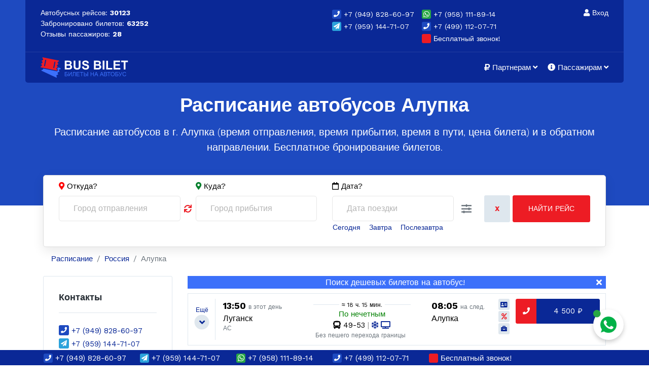

--- FILE ---
content_type: text/html; charset=utf-8
request_url: https://bus-bilet.com/schedule/russia/alupka
body_size: 30340
content:


<!doctype html>

<html lang="ru-RU" dir="ltr">

    <head>
        <meta charset="utf-8">
        <meta name="viewport" content="width=device-width, initial-scale=1, shrink-to-fit=no">
        <link rel="canonical" href="https://bus-bilet.com/schedule/russia/alupka">
        <base href="https://bus-bilet.com/schedule/russia/alupka" />
	<meta http-equiv="content-type" content="text/html; charset=utf-8" />
	<meta name="description" content="Расписание автобусов в г. Алупка (время отправления, время прибытия, время в пути, цена билета) и в обратном направлении. Бесплатное бронирование билетов." />
	<meta name="generator" content="HELIX_ULTIMATE_GENERATOR_TEXT" />
	<title>Расписание автобусов Алупка. Цена билета и багажа.</title>
	<link href="/schedule/russia/alupka" rel="canonical" />
	<link href="/images/favicon.svg" rel="shortcut icon" type="image/vnd.microsoft.icon" />
	<link href="https://cdnjs.cloudflare.com/ajax/libs/simple-line-icons/2.4.1/css/simple-line-icons.min.css" rel="stylesheet" type="text/css" />
	<link href="/components/com_k2/css/k2.css?v=2.11.20241016" rel="stylesheet" type="text/css" />
	<link href="//fonts.googleapis.com/css?family=Work Sans:100,100i,200,200i,300,300i,400,400i,500,500i,600,600i,700,700i,800,800i,900,900i&subset=latin-ext&display=swap" rel="stylesheet" media="none" onload="media=&quot;all&quot;" type="text/css" />
	<link href="/templates/shaper_medico/css/bootstrap.min.css" rel="stylesheet" type="text/css" />
	<link href="/plugins/system/helixultimate/assets/css/system-j3.min.css" rel="stylesheet" type="text/css" />
	<link href="/templates/shaper_medico/css/font-awesome.min.css" rel="stylesheet" type="text/css" />
	<link href="/templates/shaper_medico/css/medico-fonts.css" rel="stylesheet" type="text/css" />
	<link href="/templates/shaper_medico/css/fa-v4-shims.css" rel="stylesheet" type="text/css" />
	<link href="/templates/shaper_medico/css/template.css" rel="stylesheet" type="text/css" />
	<link href="/templates/shaper_medico/css/presets/preset1.css" rel="stylesheet" type="text/css" />
	<link href="https://bus-bilet.com/templates/shaper_medico/css/custom.css?v=1766400067" rel="stylesheet" type="text/css" />
	<link href="https://bus-bilet.com/modules/mod_pwa/assets/style.css" rel="stylesheet" type="text/css" />
	<link href="/modules/mod_jak2filter/assets/css/style.css" rel="stylesheet" type="text/css" />
	<link href="/media/jui/css/chosen.css?9333553e2b405e55cab5a850685b6f5b" rel="stylesheet" type="text/css" />
	<link href="//code.jquery.com/ui/1.12.1/themes/base/jquery-ui.css" rel="stylesheet" type="text/css" />
	<style type="text/css">
#preloaderFake{
	 position: fixed;
	 background: #fff url("/images/ticket.gif") no-repeat center center;
	 top: 0;
	 bottom: 0;
	 right: 0;
	 left: 0;
	 width: 100%;
	 height: 100%;
	 z-index: 9999;
 }body{font-family: 'Work Sans', sans-serif;font-size: 15px;color: #000000;text-decoration: none;}
h1{font-family: 'Work Sans', sans-serif;font-size: 38px;color: #000000;text-decoration: none;}
h2{font-family: 'Work Sans', sans-serif;font-size: 28px;color: #000000;text-decoration: none;}
h3{font-family: 'Work Sans', sans-serif;font-size: 18px;color: #000000;text-decoration: none;}
h4{font-family: 'Work Sans', sans-serif;font-size: 16px;color: #000000;text-decoration: none;}
.sp-megamenu-parent > li > a, .sp-megamenu-parent > li > span, .sp-megamenu-parent .sp-dropdown li.sp-menu-item > a{font-family: 'Work Sans', sans-serif;font-size: 15px;color: #000000;text-decoration: none;}
.menu.nav-pills > li > a, .menu.nav-pills > li > span, .menu.nav-pills .sp-dropdown li.sp-menu-item > a{font-family: 'Work Sans', sans-serif;font-size: 15px;color: #000000;text-decoration: none;}
.logo-image {height:40px;}@media only screen and (max-width: 990px) {    #mediastopcheck_fixed { visibility:hidden }}
#jak2filter-form-122 div.ui-accordion-content {
	display:table;
}
div.ias_trigger{text-align: center;margin: 15px 0;} 
		div.ias_trigger a {border: 1px solid #ccc;padding: 5px;border-radius: 5px;background: #f1f1f1;}.k2Pagination {display:none !important;}
	</style>
	<script type="application/json" class="joomla-script-options new">{"data":{"breakpoints":{"tablet":991,"mobile":480},"header":{"stickyOffset":"100"}},"csrf.token":"ff7557883480bde69550bd0c47633631","system.paths":{"root":"","base":""}}</script>
	<script src="/media/jui/js/jquery.min.js?9333553e2b405e55cab5a850685b6f5b" type="text/javascript"></script>
	<script src="/media/jui/js/jquery-noconflict.js?9333553e2b405e55cab5a850685b6f5b" type="text/javascript"></script>
	<script src="/media/jui/js/jquery-migrate.min.js?9333553e2b405e55cab5a850685b6f5b" type="text/javascript"></script>
	<script src="/media/k2/assets/js/k2.frontend.js?v=2.11.20241016&sitepath=/" type="text/javascript"></script>
	<script src="/templates/shaper_medico/js/popper.min.js" type="text/javascript"></script>
	<script src="/templates/shaper_medico/js/main.js" type="text/javascript"></script>
	<script src="https://bus-bilet.com/modules/mod_pwa/assets/install.js" type="text/javascript"></script>
	<script src="https://bus-bilet.com/modules/mod_jtricks_fixed_n_sticky/fixed_n_sticky-1.5.js" type="text/javascript"></script>
	<script src="/modules/mod_jak2filter/assets/js/jak2filter.js?v=2" type="text/javascript"></script>
	<script src="/modules/mod_jak2filter/assets/jquery/jquery-sortable.js" type="text/javascript"></script>
	<script src="/modules/mod_jak2filter/assets/sortablejs/Sortable.min.js" type="text/javascript"></script>
	<script src="/media/jui/js/jquery.autocomplete.min.js?9333553e2b405e55cab5a850685b6f5b" type="text/javascript"></script>
	<script src="/media/system/js/core.js?9333553e2b405e55cab5a850685b6f5b" type="text/javascript"></script>
	<script src="/media/system/js/multiselect.js?9333553e2b405e55cab5a850685b6f5b" type="text/javascript"></script>
	<script src="/media/jui/js/chosen.jquery.min.js?9333553e2b405e55cab5a850685b6f5b" type="text/javascript"></script>
	<script src="/media/ajax_scroll/assets/jquery-ias.js" type="text/javascript"></script>
	<script type="text/javascript">
template="shaper_medico";
	if ($jak2depend == undefined || $jak2depend == "undefined")
		var $jak2depend = new Array();
	jQuery(document).ready(function() {
				Joomla.JMultiSelect('adminForm');
			});
	jQuery(function ($) {
		initChosen();
		$("body").on("subform-row-add", initChosen);

		function initChosen(event, container)
		{
			container = container || document;
			$(container).find("select").chosen({"disable_search_threshold":10,"search_contains":true,"allow_single_deselect":true,"placeholder_text_multiple":"\u0412\u044b\u0431\u0435\u0440\u0438\u0442\u0435 \u043e\u0434\u043d\u043e \u0438\u043b\u0438 \u043d\u0435\u0441\u043a\u043e\u043b\u044c\u043a\u043e \u0437\u043d\u0430\u0447\u0435\u043d\u0438\u0439","placeholder_text_single":"\u0412\u044b\u0431\u0435\u0440\u0438\u0442\u0435 \u0437\u043d\u0430\u0447\u0435\u043d\u0438\u0435","no_results_text":"\u041d\u0438\u0447\u0435\u0433\u043e \u043d\u0435 \u043d\u0430\u0439\u0434\u0435\u043d\u043e."});
		}
	});
	jQuery(document).ready( function() {
                // jQuery().datepicker.setDefaults( jQuery().datepicker.regional[ "ru" ] );
                // var adminuser=
                // .$admin.

                if(!jQuery.datepicker) return;
                
                jQuery( "#date" ).datepicker({ numberOfMonths:2,  dateFormat : "dd-mm-yy", firstDay: "1", minDate: "0d",
                onSelect:function(){
                    jQuery("input[name=searchword]").focus();
                    jQuery("#jak2filter-form-jak2filter-form-122").submit();
                    jQuery("#jak2filter-form-122").trigger("filter.submit");
                },

                monthNames : ["Январь","Февраль","Март","Апрель","Май","Июнь","Июль","Август","Сентябрь","Октябрь","Ноябрь","Декабрь"],
				
                dayNamesMin : ["Вс","Пн","Вт","Ср","Чт","Пт","Сб"], });

                } ); 
                
               jQuery("#date").keydown(function (e) {
                    if (e.keyCode == 13) {
                    jQuery("#jak2filter-form-jak2filter-form-122").submit();
                    setTimeout(function() {
                        jQuery("#jak2filter-form-jak2filter-form-122").submit();
                    }, 100);
                };
               });
               jQuery("#ui-datepicker-div").keydown(function (e) {
                    if (e.keyCode == 13) {
                    jQuery("#jak2filter-form-jak2filter-form-122").submit();
                    setTimeout(function() {
                        jQuery("#jak2filter-form-jak2filter-form-122").submit();
                    }, 100);
                };
                 });

                
	</script>
	<script type="text/javascript">
                    jQuery.ias({
                     container :  "#k2Container",
                     item: ".itemList",
                     pagination: ".k2Pagination",
                     next: "a[title='Вперед']",
                     triggerPageThreshold: "9999",
					 trigger: "Показать еще",
                     loader: "<img src=\"/media/ajax_scroll/assets/loader.gif\"/>",
                     noneleft: "<i class=\"Jext_more\">Рейсов больше нет...</i>",
                     history: false,
					 defaultPagination: false,
					 defaultPaginationAjax: false,
                     onRenderComplete: function () {}
              });
        </script>
		<meta name="yandex-verification" content="11761b30a06e4658" />
		<meta property="og:type" content="article">
		<meta property="og:title" content="">
		<meta property="og:url" content="https://bus-bilet.com/schedule/russia/alupka">
		<meta property="og:description" name="description" content="">
					<meta property="og:image" content="https://bus-bilet.com/images/social.jpg">		
				<meta name="theme-color" content="#0a2896">
		<link rel="manifest" href="/manifest.json">
	</head>
    <body class="site helix-ultimate hu com_k2 com-k2 view-itemlist layout-category task-category itemid-4570 ru-ru ltr sticky-header layout-fluid offcanvas-init offcanvs-position-right">
	
    	
	<div class="la-anim-1"></div>

    <div class="body-wrapper">
        <div class="body-innerwrapper">
                        
<section id="sp-top-bar" >

						<div class="container">
				<div class="container-inner">
			
	
<div class="row">
	<div id="sp-top1" class="col-12 col-sm-6 col-md-4 col-lg-3 col-xl-3 d-none d-sm-block"><div class="sp-column ">
<div class="custom"  >

    <div style="white-space: nowrap;">
        Автобусных рейсов:        <strong>
            30123        </strong>
            </div>
    <div style="white-space: nowrap;">
        <script>
            <!--
            d0 = new Date('October 10, 2018');
            d1 = new Date();
            dt = d1.getTime() - d0.getTime()
            dt = (d1.getTime() - d0.getTime()) / (1000*60*60);
            document.write('Забронировано билетов: <strong> ' + Math.round(dt) + '</strong>');
            -->
        </script>
    </div>
    <div style="white-space: nowrap;">
        Отзывы пассажиров: 
					<strong><a href="/comments" style="color: #fff">28</a></strong>
		    </div>

</div></div></div><div id="sp-top2" class="col-12 col-sm-12 col-md-3 col-lg-3 col-xl-3 d-none d-sm-none d-md-block"><div class="sp-column "></div></div><div id="sp-top3" class="col-12 col-sm-6 col-md-5 col-lg-4 col-xl-4 "><div class="sp-column ">

<div class="custom"  >
			<div class="row sp-top-contacts">
			<div class="col-6">
			
				<div class="dropdown">
					<a href="tel:+79498286097" role="button" id="dropdown-fenix" data-toggle="dropdown" aria-haspopup="true" aria-expanded="false">
						<span id="messenger" class="phone"><i class="fa fa-phone" aria-hidden="true"></i></span> <span class="hide-mob">+7</span> (949) 828-60-97
					</a>
					<div class="dropdown-menu" aria-labelledby="dropdown-fenix" style="font-size: 14px;">
						<a class="dropdown-item" href="tel:+79498286097"><span id="messenger" class="phone"><i class="fa fa-phone" aria-hidden="true"></i></span> Позвонить по номеру</a>
							<div class="dropdown-divider"></div>
						<a class="dropdown-item sp-vcard" href="/download/Сontacts_ru.vcf"><span id="messenger" class="address-book"><i class="fa fa-address-book" aria-hidden="true"></i></span> Сохранить в контакты</a>
					</div>
				</div>
				
				<div class="dropdown">
					<a href="tel:+79591447107" role="button" id="dropdown-telegram" data-toggle="dropdown" aria-haspopup="true" aria-expanded="false">
						<span id="messenger" class="telegram"><i class="fa fa-paper-plane" aria-hidden="true"></i></span> <span class="hide-mob">+7</span> (959) 144-71-07
					</a>
					<div class="dropdown-menu" aria-labelledby="dropdown-telegram" style="font-size: 14px;">
						<a class="dropdown-item" href="tel:+79591447107"><span id="messenger" class="phone"><i class="fa fa-phone" aria-hidden="true"></i></span> Позвонить по номеру</a>
							<div class="dropdown-divider"></div>
						<a class="dropdown-item" href="https://t.me/Bus_biletik" target="_blank"><span id="messenger" class="telegram"><i class="fa fa-paper-plane" aria-hidden="true"></i></span> Написать в Telegram</a>
							<div class="dropdown-divider"></div>
						<a class="dropdown-item sp-vcard" href="/download/Сontacts_ru.vcf"><span id="messenger" class="address-book"><i class="fa fa-address-book" aria-hidden="true"></i></span> Сохранить в контакты</a>
					</div>
				</div>
				
				<div class="dropdown d-none">
					<a href="tel:+380991645770" role="button" id="dropdown-viber" data-toggle="dropdown" aria-haspopup="true" aria-expanded="false">
						<span id="messenger" class="viber"><i class="fa fa-whatsapp" aria-hidden="true"></i></span> <span class="hide-mob">+38</span> (099) 164-57-70
					</a>
					<div class="dropdown-menu" aria-labelledby="dropdown-viber" style="font-size: 14px;">
						<a class="dropdown-item" href="tel:+380991645770"><span id="messenger" class="phone"><i class="fa fa-phone" aria-hidden="true"></i></span> Позвонить по номеру</a>
							<div class="dropdown-divider"></div>
						<a class="dropdown-item" href="viber://chat?number=%2B380991645770"><span id="messenger" class="viber"><i class="fa fa-whatsapp" aria-hidden="true"></i></span> Написать в Viber</a>
							<div class="dropdown-divider"></div>
						<a class="dropdown-item sp-vcard" href="/download/Сontacts_ru.vcf"><span id="messenger" class="address-book"><i class="fa fa-address-book" aria-hidden="true"></i></span> Сохранить в контакты</a>
					</div>
				</div>

			</div>
			<div class="col-6">
			
				<div class="dropdown">
					<a href="tel:+79581118914" role="button" id="dropdown-whatsapp" data-toggle="dropdown" aria-haspopup="true" aria-expanded="false">
						<span id="messenger" class="whatsapp"><i class="fa fa-whatsapp" aria-hidden="true"></i></span> +7 (958) 111-89-14
					</a>
					<div class="dropdown-menu" aria-labelledby="dropdown-whatsapp" style="font-size: 14px;">
						<a class="dropdown-item" href="tel:+79581118914"><span id="messenger" class="phone"><i class="fa fa-phone" aria-hidden="true"></i></span> Позвонить по номеру</a>
							<div class="dropdown-divider"></div>
						<a class="dropdown-item" href="whatsapp://send?phone=%2B79591086305"><span id="messenger" class="whatsapp"><i class="fa fa-whatsapp" aria-hidden="true"></i></span> Написать в WhatsApp</a>
							<div class="dropdown-divider"></div>
						<a class="dropdown-item sp-vcard" href="/download/Сontacts_ru.vcf"><span id="messenger" class="address-book"><i class="fa fa-address-book" aria-hidden="true"></i></span> Сохранить в контакты</a>
					</div>
				</div>

				<div class="dropdown">
					<a href="tel:+74991120771" role="button" id="dropdown-zadarma" data-toggle="dropdown" aria-haspopup="true" aria-expanded="false">
						<span id="messenger" class="phone"><i class="fa fa-phone" aria-hidden="true"></i></span> +7 (499) 112-07-71
					</a>
					<div class="dropdown-menu" aria-labelledby="dropdown-zadarma" style="font-size: 14px;">
						<a class="dropdown-item" href="tel:+74991120771"><span id="messenger" class="phone"><i class="fa fa-phone" aria-hidden="true"></i></span> Позвонить по номеру</a>
							<div class="dropdown-divider"></div>
						<a class="dropdown-item sp-vcard" href="/download/Сontacts_ru.vcf"><span id="messenger" class="address-book"><i class="fa fa-address-book" aria-hidden="true"></i></span> Сохранить в контакты</a>
					</div>
				</div>
				
				<div>
					<a href="javascript:void(0)" id="open-widget" class="coll-us-link"><span id="messenger" class="free red-blink"><i class="fa fa-phone" aria-hidden="true"></i></span> Бесплатный звонок!</a>
				</div>

			</div>
		</div>
	</div>
</div></div><div id="sp-top4" class="col-12 col-sm-12 col-md-12 col-lg-2 col-xl-2 d-none d-sm-none d-md-none d-lg-block"><div class="sp-column "><div class="sp-module  sp-login-link"><div class="sp-module-content">

<div class="custom sp-login-link"  >
	<a href="/login" id="login-link"><i class="fa fa-user" aria-hidden="true"></i> Вход</a>
</div>
</div></div></div></div></div>
							</div>
			</div>
			
	</section>

<header id="sp-header" >

						<div class="container">
				<div class="container-inner">
			
	
<div class="row">
	<div id="sp-logo" class="col-9 col-sm-8 col-md-6 col-lg-3 col-xl-3 "><div class="sp-column  d-flex align-items-center"><div class="sp-module "><div class="sp-module-content">

<div class="custom"  >
	<div class="row">
		<div class="col-1 col-sm-1 col-md-1 d-md-none my-auto sp-back-url">
				
				<i class="fa fa-arrow-left" aria-hidden="true"></i>
				
		</div>
		<div class="col-10 col-sm-10 col-md-10 col-lg-12 col-xl-12 col-sm">
			<div class="logo">
				<a href="/">
											<img class="logo-image lazy-load" src="/images/logo.svg" alt="BUS BILET - Билеты на автобус. Бронирование - бесплатно!">		
					
				</a>	
			</div>
		</div>
	</div></div>
</div></div></div></div><div id="sp-menu" class="col-3 col-sm-4 col-md-6 col-lg-9 col-xl-9 "><div class="sp-column  d-flex align-items-center justify-content-end"><div class="sp-module "><div class="sp-module-content">

<div class="custom"  >
	<div id="preloaderFake"></div></div>
</div></div><nav class="sp-megamenu-wrapper" role="navigation"><a id="offcanvas-toggler" aria-label="Navigation" class="offcanvas-toggler-right d-block d-xl-none" href="#"><i class="fa fa-bars" aria-hidden="true" title="Navigation"></i></a><ul class="sp-megamenu-parent menu-animation-none d-none d-xl-block"><li class="sp-menu-item"></li><li class="sp-menu-item sp-has-child"><span  class=" sp-menu-separator"  ><span class="fas fa-ruble-sign"></span> Партнерам</span><div class="sp-dropdown sp-dropdown-main sp-menu-right" style="width: 240px;"><div class="sp-dropdown-inner"><ul class="sp-dropdown-items"><li class="sp-menu-item"><a   href="/partnership"  >Перевозчикам</a></li><li class="sp-menu-item"><a   href="/"  >Агентам</a></li><li class="sp-menu-item"><a   href="/"  >Наши проекты</a></li></ul></div></div></li><li class="sp-menu-item sp-has-child"><span  class=" sp-menu-separator"  ><span class="fas fa-info-circle"></span> Пассажирам</span><div class="sp-dropdown sp-dropdown-main sp-menu-right" style="width: 240px;"><div class="sp-dropdown-inner"><ul class="sp-dropdown-items"><li class="sp-menu-item"><a   href="/payment/refund-request"  >Возврат билета</a></li><li class="sp-menu-item"><a   href="/faq"  >Вопрос-ответ</a></li><li class="sp-menu-item"><a   href="/support"  >Служба поддержки</a></li><li class="sp-menu-item"><a   href="/about"  >О компании</a></li><li class="sp-menu-item"><a   href="/comments"  >Отзывы</a></li><li class="sp-menu-item"><a   href="/contacts"  >Контакты</a></li></ul></div></div></li></ul></nav><div class="coll-us-btn d-block d-lg-none"><button class="btn btn-primary red-blink" data-toggle="modal" data-target="#contacts-modal"><i class="fa fa-phone" aria-hidden="true"></i></button></div></div></div></div>
							</div>
			</div>
			
	</header>

<section id="sp-page-title" >

				
	
<div class="row">
	<div id="sp-title" class="col-lg-12 "><div class="sp-column "><div class="sp-module "><div class="sp-module-content">

<div class="custom"  >
	<div class="sp-page-title">
	<div class="container">
	<h1>Расписание автобусов Алупка</h1>
	<span>Расписание автобусов в г. Алупка (время отправления, время прибытия, время в пути, цена билета) и в обратном направлении. Бесплатное бронирование билетов.</span>
	</div>
</div></div>
</div></div></div></div></div>
				
	</section>

<section id="sp-search" >

						<div class="container">
				<div class="container-inner">
			
	
<div class="row">
	<div id="sp-search" class="col-lg-12 "><div class="sp-column "><div class="sp-module "><div class="sp-module-content"><div class="schedule-search" style="position: relative;">
    <form id="jak2filter-form-122" name="jak2filter-form-122" method="POST" action="https://bus-bilet.com/search">
        <div class="subclass">
            <div class="jak2-error onewarning" style="display:none;">Please select 1 field to search</div>
        </div>
        <input type="hidden" name="task" value="search"/>
        <input type="hidden" name="issearch" value="1"/>
        <input type="hidden" name="swr" value="0"/>
                                            <input type="hidden" name="category_id" value="2,3,79,441,4,221,451,452,453,249,454,457,456,455,458,459,460,444,462,461,248,464,463,467,465,468,466" />                                    
        <div class="row" id="jak2filter122" class="ja-k2filter horizontal-layout">
            
            
            
            
            
                                            <span class="sp-exchange-icon" style="cursor: pointer;">
				<i class="fa fa-refresh" aria-hidden="true"></i>
			</span>
                <script>
                    jQuery(document).ready(function($) {
                        $('.sp-exchange-icon').on('click', function() {
                            var input1 = $(this).parent().find("input[name=xf_4_txt]");
                            var input2 = $(this).parent().find("input[name=xf_5_txt]");
                            var tmp = input1.val();
                            input1.val(input2.val());
                            input2.val(tmp);
                        });
                    });
                </script>
                                    	<div class="col-12 col-sm-12 col-md-3 col-lg-3 col-xl-3 form-label form-city textfield_4 jacol-1 clear" >
		<div class="subclass">
			
	<i class="fa fa-map-marker m-red" aria-hidden="true"></i> <label class="group-label">Откуда?</label>
	<input type="text" class="exfield exgroup1" name="xf_4_txt" id="auto_122_xf_4_txt" value="" placeholder="Город отправления" autocomplete="off" />
					<script>
					var completer_122_xf_4= jQuery('#auto_122_xf_4_txt').autocomplete({
						serviceUrl: '/component/jak2filter/suggestions?m_id=122&xf_id=4&tmpl=component',
						paramName: 'auto_122_xf_4_txt',
						minChars: 1,
						maxHeight: 200,
						zIndex: 9999,
						deferRequestBy: 500,
                        formatResult: function(suggestion, currentValue){
                            var val = '';
                            var data = '';
                            if(typeof suggestion.value == 'string'){
                                val = suggestion.value;
                                data = suggestion.data;
                            }else{
                                if(typeof suggestion.value == 'object'){
                                    val = suggestion.value.value;
                                    data = suggestion.value.data;
                                }
                            }
                            
                            // Do not replace anything if the current value is empty
                            if (!currentValue) {
                                return val;
                            }

                            var pattern = '(' + currentValue + ')';

                            var cat = '';
                            if(data && data.category){
                                cat = '<span class="text-secondary">, ' + data.category + '</span>';
                            }

                            return val
                                .replace(new RegExp(pattern, 'gi'), '<strong>$1<\/strong>')
                                .replace(/&/g, '&amp;')
                                .replace(/</g, '&lt;')
                                .replace(/>/g, '&gt;')
                                .replace(/"/g, '&quot;')
                                .replace(/&lt;(\/?strong)&gt;/g, '<$1>') + cat;
                        },
						onSearchComplete: function () {
							jQuery('.autocomplete-suggestion').on('mouseover', function() {
								var text = jQuery(this).text();
								jQuery('#auto_122_xf_4_txt').val(text);
							});
						}
					});
				</script>		</div>
	</div>
		<div class="col-12 col-sm-12 col-md-3 col-lg-3 col-xl-3 form-label form-city textfield_5 jacol-1 clear" >
		<div class="subclass">
			
	<i class="fa fa-map-marker m-green" aria-hidden="true"></i> <label class="group-label">Куда?</label>
	<input type="text" class="exfield exgroup1" name="xf_5_txt" id="auto_122_xf_5_txt" value="" placeholder="Город прибытия" autocomplete="off" />
					<script>
					var completer_122_xf_5= jQuery('#auto_122_xf_5_txt').autocomplete({
						serviceUrl: '/component/jak2filter/suggestions?m_id=122&xf_id=5&tmpl=component',
						paramName: 'auto_122_xf_5_txt',
						minChars: 1,
						maxHeight: 200,
						zIndex: 9999,
						deferRequestBy: 500,
                        formatResult: function(suggestion, currentValue){
                            var val = '';
                            var data = '';
                            if(typeof suggestion.value == 'string'){
                                val = suggestion.value;
                                data = suggestion.data;
                            }else{
                                if(typeof suggestion.value == 'object'){
                                    val = suggestion.value.value;
                                    data = suggestion.value.data;
                                }
                            }
                            
                            // Do not replace anything if the current value is empty
                            if (!currentValue) {
                                return val;
                            }

                            var pattern = '(' + currentValue + ')';

                            var cat = '';
                            if(data && data.category){
                                cat = '<span class="text-secondary">, ' + data.category + '</span>';
                            }

                            return val
                                .replace(new RegExp(pattern, 'gi'), '<strong>$1<\/strong>')
                                .replace(/&/g, '&amp;')
                                .replace(/</g, '&lt;')
                                .replace(/>/g, '&gt;')
                                .replace(/"/g, '&quot;')
                                .replace(/&lt;(\/?strong)&gt;/g, '<$1>') + cat;
                        },
						onSearchComplete: function () {
							jQuery('.autocomplete-suggestion').on('mouseover', function() {
								var text = jQuery(this).text();
								jQuery('#auto_122_xf_5_txt').val(text);
							});
						}
					});
				</script>		</div>
	</div>
	                            
                            <!--            Вставляем дату тут -->
                <div class="col-12 col-sm-12 col-md-2 col-lg-2 col-xl-3 order-10 order-md-9 form-label">
                    <label class="group-label"><i class="fa fa-calendar-o" aria-hidden="true"></i> Дата?</label>
                    <!--                    (this.type='date')-->
                    <input type="text" placeholder="Дата поездки"

                           onfocus="blur();"  onclick="" name="date" id="date" value="" autocomplete="off">
                </div>

                <!--            Конец вставки даты -->
            

                        
            
            
            <div class="col-12 col-sm-12 col-md-4 col-lg-4 col-xl-3 order-12 order-md-10 my-auto last-item jacol-1 clear">
                <div class="subclass text-right" id="la-buttons">
                                            <input class="btn btn-reset" style="padding: 15px 20px;" type="button" name="btnReset" value="X" onclick="jaK2Reset('122', 'jak2filter-form-122', true);"/>
                                                                <input data-anim="la-anim-10" class="btn btn-primary btn-search" type="button" onclick="jQuery('#jak2filter-form-122').trigger('filter.submit');" name="btnSubmit" value="Найти рейс"/>
                                        					<a data-toggle="collapse" href="#sp-search-keyword" role="button" aria-expanded="false" aria-controls="sp-search-keyword" class="sp-search-keyword">
						<i class="fa fa-sliders" aria-hidden="true"></i>
					</a>
                </div>


                            </div>

            								<div class="col-12 mt-1 mb-2 mt-md-0 mb-md-0 order-11 order-md-12">
					<div class="progress">
						<div class="progress-bar progress-bar-striped progress-bar-animated loader" style="width: 100%;"></div>
					</div>
				</div>
				<div class="col-12 order-last d-none">
				<hr><p class="text-center">Попробуйте наш новый поиск в Telegram!</p>
											<a href="https://t.me/BusBilet_bot" target="_blank" class="btn-telegram" onclick="ym(56732452,'reachGoal','TELEGRAM_BOT'); return true;"><i class="fa fa-telegram" aria-hidden="true"></i> Найти рейс в Telegram</a>
									</div>
                
                        <input type="text" style="display: none;">
    </form>
</div>
</div>
<script src="/templates/shaper_medico/js/classie.js"></script>
<script type="text/javascript">
    /*<![CDATA[*/

    var $required_fields122 = 0;
    var $required_warning = "Required Field";
    var $cache122 = {};
    //validate date function
    function isDate(txtDate) {
        var reg = /^(\d{4})([\/-])(\d{1,2})\2(\d{1,2})$/;
        return reg.test(txtDate);
    }

    //validate startdate and enddate before submit form
    function validateDateRange(obj) {
        var from, to, field;
        obj = jQuery(obj);

        if (isDate(obj.val())) {
            obj.removeClass('date-error');
        } else {
            obj.addClass('date-error');
            return;
        }

        field = obj.data('field');
        if (obj.hasClass('k2datefrom')) {
            from = obj;
            to = jQuery('.k2dateto[data-field="'+field+'"]');
        } else if (obj.hasClass('k2dateto')) {
            from = jQuery('.k2datefrom[data-field="'+field+'"]');
            to = obj;
        } else {
            return;
        }
            }

    // calculate clear both horizontal layout.
    function horizon_calculate122() {
        // var $ja_column = 1;
        // var $ja_columnw = '';
        //         // $ja_columnw	= 'jacol-1';
        // 
        // jQuery('#jak2filter122 > li').each(function($j){
        // 	var $style='';
        // 	var $clear='';
        // 	$ja_column=parseInt($ja_column);
        // 	var sum = $j % $ja_column;

        // 	if ($ja_column || $clear!="") {
        // 		// $style = $ja_columnw + $clear;
        // 		$class = $ja_columnw;
        // 	}

        // 	if ($ja_column > 0 && sum == 0) {
        // 		$class =  $ja_columnw+' clear';
        // 	}
        // 	if (!jQuery(this).hasClass('last-item'))jQuery(this).addClass($class);
        // });
    }

    jQuery(window).on('load', function() {
            });

    jQuery(document).ready(function () {
        jQuery('#ja-extra-field-accordion-122').find('.ui-accordion-disabled.ui-state-disabled').each(function(){
            if (jQuery(this).next().find('.chzn-container.chzn-container-single').length)
                jQuery(this).next().find('.chzn-container.chzn-container-single').attr('style', 'width:auto;');
        });

        jQuery('.fsname').each(function () {
            jQuery(this).text(jQuery('#jak2filter122').find('option[value=' + jQuery(this).text() + ']').text());
        });

        var sortableEl = document.getElementById('jak2filter122');
        new Sortable(sortableEl, {
            draggable: "li.fssorts",
            handle: ".title",
            ghostClass: 'sortablejs-ghost',
            animation: 150,
            onEnd: function() {
                            }
        });

        jQuery('#jak2filter122 #ordering').change(function () {
            if (jQuery(this).val() && !jQuery('#jak2filter122').find('li[data-of=' + jQuery(this).val() + ']').length) {
                var strout = '';

                if (jQuery.inArray(jQuery(this).val(), ['zelevance', 'best', 'modified', 'publishUp', 'zdate', 'featured']) === -1) {
                    strout = '<div class="group-controls">'+
                        '<div class="controls">'+
                        '<input  type="radio" checked="" name="orders[' + jQuery(this).val() + ']" value="' + jQuery(this).val() + '" /><p class="ascending">Increase</p>'+
                        '</div>';
                    if (jQuery.inArray(jQuery(this).val(), ['adate']) === -1)
                        strout += '<div class="controls">'+
                            '<input  type="radio" name="orders[' + jQuery(this).val() + ']" value="r' + jQuery(this).val() + '" /><p class="decrease">Decrease</p>'+
                            '</div>';
                    strout += '</div>';
                } else {
                    strout = '<div class="group-controls"><div class="controls"><input  type="radio" checked="checked" name="orders[' + jQuery(this).val() + ']" value="r' + jQuery(this).val() + '" /><p class="decrease">Decrease</p></div></div>';
                }
                jQuery(this).parents('li').after('<li class="fssorts jacol-1" data-of="' + jQuery(this).val() + '"> ' +
                    '<div class="subclass">'+
                    '<div class="title" style="cursor:move"><h6>' + jQuery(this).find('option:selected').html() + '</h6></div>' +
                    strout+
                    '<div class="controls"><button type="button" class="delete" onclick="jQuery(this).parents(\'li\').remove();">Delete</button></div>'+
                    '</div>'+
                    '</li>');
            }
            jQuery(this).val('').trigger("liszt:updated");
            horizon_calculate122();                    });

        if ( jQuery.browser.msie ) {
            jQuery('#searchword122').on('keyup', function(event) {
                var keycode = event.keyCode ? event.keyCode : event.which;
                if(keycode == 13 ) {
                    jQuery('#jak2filter-form-122').trigger('filter.submit')
                }
            });
        }

        function resetChildren($current, $next) {
            if ($next) {
                var $data = $jak2depend[parseInt($next.data('exfield'))][$current.val()];
                if ($data != undefined && $data != 'undefined') {
                    $next.html('');
                    $next.append('<option value="">'+$next.data('extitle')+'</option>');
                    for (var i=0;i<$data.length;i++) {
                        $next.append('<option value="'+$data[i][0]+'">'+$data[i][1]+'</option>');
                    }
                    $next.chosen("destroy").chosen();
                } else {
                    $next.html('');
                    $next.append('<option value="">'+$next.data('extitle')+'</option>');
                    $next.chosen("destroy").chosen();
                }
                var $_next = '#K2ExtraField_'+$next.data('exfield')+'_'+(parseInt($next.data('dependlv'))+1);
                if (jQuery($_next).length) resetChildren($next, jQuery($_next));
            }
        }

        jQuery('#jak2filter122 .jak2depend').change(function() {
            var elm, dependlv, exfield, autofield, $next, $prev, $ar, moduleid, dependarray, dependtxt, form;
            elm  = jQuery(this);
            dependlv = elm.data('dependlv');
            exfield = elm.data('exfield');
            autofield = elm.data('autofield');
            moduleid = 122;
            $next = jQuery('#jak2filter'+moduleid+' #K2ExtraField_'+exfield+'_'+(dependlv + 1));
            if ($next.length) resetChildren(elm, $next);

            dependarray = jQuery('#jak2filter'+moduleid+' #xf_'+ exfield +'_array');
            dependarray.val('');

            jQuery('#jak2filter122 .jak2depend[data-exfield="'+exfield+'"]').each(function(){
                $ar = dependarray.val();
                if (jQuery(this).val() != '')
                    $ar += jQuery(this).val()+',';
                dependarray.val($ar);
            });

            dependtxt = jQuery('#jak2filter'+moduleid+' #xf_'+exfield+'_txt');
            dependtxt.val(elm.val());

            if (elm.val() == '') { // get the prev value if choose no value at current.
                $prev = jQuery('#jak2filter'+moduleid+' #K2ExtraField_'+exfield+'_'+(dependlv-1));
                if ($prev.length) {
                    dependtxt.val($prev.val());
                }
            }

                    });

        if (jQuery('#jak2filter122').find('#category_id').length) {
            jak2DisplayExtraFields(122, jQuery('#jak2filter122').find('#category_id'), 0);
        }

        
        
        jQuery('#jak2filter-form-122').on('keyup', function(e) {
            if(e.key == "Enter") {
                jQuery('#jak2filter-form-122').trigger("filter.submit");
            }
        });

        jQuery('#jak2filter-form-122').on('filter.submit', function () {
            let $form = jQuery(this);
            //added for normalize input
                        var input_map = {
                "Луганск": "Луганск лнр",
                "Стаханов": "Стаханов лнр, Кадиевка",
				"Краснодон": "Сорокино",
                "Свердловск": "Свердловск лнр, Должанск",
                "Кировск": "Кировск лнр, Голубовка",
                "Первомайск": "Первомайск лнр",
				"Бирюково": "Криничное",
                "Донецк": "Донецк днр",
                "Снежное": "Снежное днр",
                "Кировское": "Кировское днр",
				"Тельманово": "Бойковское",
                "Санкт-Петербург": "Ленинград, Петербург, Питербург, Питер, Санкт Петербург, Санкт - Петербург, Санкт-Питербург, Санкт Питербург, Санкт - Питербург, Санктпетербург, СПБ, спб",
                "Ростов-на-Дону": "Ростов, Ростов на Дону, Ростов - на - Дону, Ростовнадону, РНД, рнд",
                "Славянск-на-Кубани": "Славянск - на - Кубани, Славянск на Кубани, Славянскнакубани, Славенск - на - Кубани, Славенск на Кубани, Славенскнакубани",
                "Архипо-Осиповка": "Архипо Осиповка, Архипо - Осиповка, Архипо осиповка, Архипо-осиповка",
                "Каменск-Шахтинский": "Камянск, Камянск Шахтинский, Камянск - Шахтинский, Каменск, Каменск Шахтинский, Каменск - Шахтинский, Каменскшахтинский, Каменск шахтинский, Каменск-шахтинский",
                "Станица Луганская": "Станица, Станица-Луганская, Станица луганская, Поселок городского типа Станица Луганская",
                "Джубга": "Джугба",
				"Туапсе": "Туапсэ",
				"Шепси": "Шеспи, Шэспи, Шэпси, Шепсы",
				"Дагомыс": "Догомыс, Догамыс, Дагамыс",
				"Вардане": "Вордоне, Вордонэ, Варданэ, Вардонэ, Вардоне, Ворданэ, Вордане",
				"Платнировская": "Станица Платнировская",
				"Динская": "Станица Динская",
				"Кущевская": "Станица Кущевская",
				"Октябрьская": "Станица Октябрьская",
                "Орел": "Орёл",
				"Новый Оскол": "Новый оскол",
				"Старый Оскол": "Старый оскол",
				"Белая Калитва": "Белая калитва",
				"Бобровые Дворы": "Бобровые дворы",
				"Великий Новгород": "Великий новгород",
				"Верхний Мамон": "Верхний мамон",
				"Горячий Ключ": "Горячий ключ",
				"Новая Каховка": "Новая каховка",
				"Новая Усмань": "Новая усмань",
				"Новый Афон": "Новый афон",
				"Красный Луч": "Красный луч, Хрустальный",
				"Цандрыпш": "Цандрипш",
				"Зугрэс": "Зургес, Зургэс, Зугрес",
				"Симеиз": "Семеиз",
            };
                        
            var normalize_input = function($input) {
                // удаляем запятие
                console.log($input[0].value);
                $input[0].value = $input.val().split(",")[0];
                console.log($input[0].value);

                // raplace values by map
                for (let key in input_map) {
                    var values = input_map[key].split(", ");
                    jQuery(values).each(function(k, val) {
                        if(val.toLowerCase() == $input.val().toLowerCase()) {
                            console.log(val.toLowerCase() + " ==  " + $input.val().toLowerCase());
                            console.log("Replace: " + $input.val() + " => " + key);
                            $input[0].value = key;
                        }
                    });
                }
                // upper case first letter
                if($input[0].value != "") {
                    let value = $input[0].value[0].toUpperCase() + $input[0].value.slice(1);
                    $input[0].value = value;
                }
            }

            //added for disable empty fields submit
            var input1 = jQuery(this).find("input[name=xf_4_txt]");
            var input2 = jQuery(this).find("input[name=xf_5_txt]");
            var searchword = jQuery(this).find("input[name=searchword]");
            if(input1.val() != "" && input2.val() == "") {
                input1.removeClass("error");
                input2.addClass("error");
                return false;
            }
            if(input2.val() != "" && input1.val() == "") {
                input2.removeClass("error");
                input1.addClass("error");
                return false;
            }
            if(input1.val() == "" && input2.val() == "" && searchword.val() == "") {
                input1.addClass("error");
                input2.addClass("error");
                return false;
            }
            var idate=jQuery(this).find("input[name=date]");
		            if(idate.val() == "") {
                idate.addClass("error");
                return false;
            }
		            idate.removeClass("error");
            input1.removeClass("error");
            input2.removeClass("error");
            searchword.removeClass("error");
            var adminuser=false;
            if ((searchword.val()=="") && (idate.val()=="") && (adminuser==false))
            {
                idate.addClass("error");
                return false;
            }

            if (!(idate.val()=="")) document.cookie = "searchdate="+idate.val();

            normalize_input(input1);
            normalize_input(input2);

            // replace some values with tags
            let form_values = jQuery('#jak2filter-form-122').serialize();
            if(form_values.includes("=Абхазия")
                || form_values.includes("=%D0%90%D0%B1%D1%85%D0%B0%D0%B7%D0%B8%D1%8F") // Абхазия
                || form_values.includes("=%D0%B0%D0%B1%D1%85%D0%B0%D0%B7%D0%B8%D1%8F") // абхазия
                || form_values.match('=Крым(&|$)')
                || form_values.match("=%D0%9A%D1%80%D1%8B%D0%BC(&|$)") // Крым
                || form_values.match("=%D0%BA%D1%80%D1%8B%D0%BC(&|$)") // крым
				|| form_values.includes("=ЛНР")
                || form_values.includes("=%D0%9B%D0%9D%D0%A0") // ЛНР
                || form_values.includes("=%D0%BB%D0%BD%D1%80") // лнр
				|| form_values.includes("=ДНР")
                || form_values.includes("=%D0%94%D0%9D%D0%A0") // ДНР
                || form_values.includes("=%D0%B4%D0%BD%D1%80") // днр
				|| form_values.includes("=ПМР")
                || form_values.includes("=%D0%9F%D0%9C%D0%A0") // ПМР
                || form_values.includes("=%D0%BF%D0%BC%D1%80") // пмр
            ) {
                form_values = form_values.replace("&xf_4_txt=Абхазия", "&tags_id[0]=140"); // Абхазия
                form_values = form_values.replace("&xf_5_txt=Абхазия", "&tags_id[0]=140");
                form_values = form_values.replace("&xf_4_txt=%D0%90%D0%B1%D1%85%D0%B0%D0%B7%D0%B8%D1%8F", "&tags_id[0]=140"); // Абхазия
                form_values = form_values.replace("&xf_4_txt=%D0%B0%D0%B1%D1%85%D0%B0%D0%B7%D0%B8%D1%8F", "&tags_id[0]=140"); // абхазия
                form_values = form_values.replace("&xf_5_txt=%D0%90%D0%B1%D1%85%D0%B0%D0%B7%D0%B8%D1%8F", "&tags_id[0]=140");
                form_values = form_values.replace("&xf_5_txt=%D0%B0%D0%B1%D1%85%D0%B0%D0%B7%D0%B8%D1%8F", "&tags_id[0]=140");
                form_values = form_values.replace("&xf_4_txt=Крым", "&tags_id[0]=141"); // Крым
                form_values = form_values.replace("&xf_5_txt=Крым", "&tags_id[0]=141");
                form_values = form_values.replace("&xf_4_txt=%D0%9A%D1%80%D1%8B%D0%BC", "&tags_id[0]=141"); // Крым
                form_values = form_values.replace("&xf_4_txt=%D0%BA%D1%80%D1%8B%D0%BC", "&tags_id[0]=141"); // крым
                form_values = form_values.replace("&xf_5_txt=%D0%9A%D1%80%D1%8B%D0%BC", "&tags_id[0]=141");
                form_values = form_values.replace("&xf_5_txt=%D0%BA%D1%80%D1%8B%D0%BC", "&tags_id[0]=141");
				form_values = form_values.replace("&xf_4_txt=ЛНР", "&tags_id[0]=138"); // ЛНР
                form_values = form_values.replace("&xf_5_txt=ЛНР", "&tags_id[0]=138");
                form_values = form_values.replace("&xf_4_txt=%D0%9B%D0%9D%D0%A0", "&tags_id[0]=138"); // ЛНР
                form_values = form_values.replace("&xf_4_txt=%D0%BB%D0%BD%D1%80", "&tags_id[0]=138"); // лнр
                form_values = form_values.replace("&xf_5_txt=%D0%9B%D0%9D%D0%A0", "&tags_id[0]=138");
                form_values = form_values.replace("&xf_5_txt=%D0%BB%D0%BD%D1%80", "&tags_id[0]=138");
				form_values = form_values.replace("&xf_4_txt=ДНР", "&tags_id[0]=137"); // ДНР
                form_values = form_values.replace("&xf_5_txt=ДНР", "&tags_id[0]=137");
                form_values = form_values.replace("&xf_4_txt=%D0%94%D0%9D%D0%A0", "&tags_id[0]=137"); // ДНР
                form_values = form_values.replace("&xf_4_txt=%D0%B4%D0%BD%D1%80", "&tags_id[0]=137"); // днр
                form_values = form_values.replace("&xf_5_txt=%D0%94%D0%9D%D0%A0", "&tags_id[0]=137");
                form_values = form_values.replace("&xf_5_txt=%D0%B4%D0%BD%D1%80", "&tags_id[0]=137");
				form_values = form_values.replace("&xf_4_txt=ПМР", "&tags_id[0]=253"); // ПМР
                form_values = form_values.replace("&xf_5_txt=ПМР", "&tags_id[0]=253");
                form_values = form_values.replace("&xf_4_txt=%D0%9F%D0%9C%D0%A0", "&tags_id[0]=253"); // ПМР
                form_values = form_values.replace("&xf_4_txt=%D0%BF%D0%BC%D1%80", "&tags_id[0]=253"); // пмр
                form_values = form_values.replace("&xf_5_txt=%D0%9F%D0%9C%D0%A0", "&tags_id[0]=253");
                form_values = form_values.replace("&xf_5_txt=%D0%BF%D0%BC%D1%80", "&tags_id[0]=253");
                form_values = form_values.replace("task=search&", "");
                window.location.href = window.location.origin + "/search?" + form_values;
                return false;
            }

            isExecuteSearch = 0;
            jQuery(".schedule-search .loader").show();
            input1.removeClass("error");
            input2.removeClass("error");
            var loadText = ['Начинаем поиск подходящих рейсов...','Собираем информацию по стоимости билетов...','Формируем список рейсов, пожалуйста, подождите...'];
            var i = 0;
            jQuery('.loader').html(loadText[i]);
            i++;
            setInterval(function(){
                if(i == 3){
                    return false;
                }
                jQuery('.loader').html(loadText[i]);
                i++;
            }, 3000);
            
            
                    
            //get categories
            if (!window.location.origin) {
                // For IE
                window.location.origin = window.location.protocol + "//" + (window.location.port ? ':' + window.location.port : '');
            }
            var url = window.location.origin + window.location.pathname;
            var data = "getFilterCategories=" + input1.val() + ";" + input2.val();

            jQuery.ajax({
                data: data,
                type: "get",
                url: url,
                success: function(response) {
                    isExecuteSearch = 1;
                    ///jQuery(".schedule-search .loader").hide();
                    
                    response = response.trim();
                    if(response.length > 0) {
                        jQuery('#jak2filter-form-122').find("input[name=category_id]").val(response);
                    }
                    //// Save search statistics
                    ///////////////////////////
                    isExecuteSearch = 0;
                    data = {};
                    data.keywords = input1.val() + " - " + input2.val();
                    encodedLink = JSON.stringify($form.serialize().split("&"));
                    data.link = encodedLink;
                    url = url+ "?jak2filter_saveStats=1"
                    jQuery.ajax({
                        data: data,
                        type: "get",
                        url: url,
                        success: function(response) {
                            isExecuteSearch = 1;
                            jQuery('#jak2filter-form-122').submit();
                        },
                        error: function() {
                            isExecuteSearch = 1;
                            jQuery('#jak2filter-form-122').submit();
                        },
                    });
                    ///////////////////////////
                },
                error: function() {
                    isExecuteSearch = 1;
                    jQuery(".schedule-search .loader").hide();
                    jQuery('#jak2filter-form-122').submit();
                },
            });
            if(!isExecuteSearch) {
                return false;
            }
            ///////////////////////

            var $check = checkrequired($required_fields122, "jak2filter-form-122");
            if ($check == true) {
                jQuery('#jak2filter-form-122').submit();
            } else {
                var top = jQuery('#jak2filter-form-122').find('.jak2-error:visible').first().offset().top - 100;
                jQuery("html, body").animate({scrollTop: top});
                return false;
            }
        });
                    });
    /*]]>*/

	setInterval(function(){
    document.querySelectorAll('input[name=xf_4_txt],input[name=xf_5_txt]').forEach(function(item){
        let value = item.value.trim();

        // Если есть слэш — оставляем только правую часть
        if (value.indexOf('/') !== -1) {
            value = value.split('/')[1].trim();
        }

        // Убираем приставки
        const prefixes = [
            'поселок городского типа ',
			'поселок ',
            'деревня ',
            'село '
        ];
        let lowerValue = value.toLowerCase();
        prefixes.forEach(function(prefix) {
            if (lowerValue.startsWith(prefix)) {
                value = value.substring(prefix.length).trim();
                lowerValue = value.toLowerCase();
            }
        });

        // Обновляем значение поля
        item.value = value;
    });
}, 250);
</script>
</div></div></div></div></div>
							</div>
			</div>
			
	</section>

<section id="sp-breadcrumb" >

						<div class="container">
				<div class="container-inner">
			
	
<div class="row">
	<div id="sp-breadcrumb" class="col-lg-12 "><div class="sp-column "><div class="sp-module "><div class="sp-module-content">
<ol itemscope itemtype="https://schema.org/BreadcrumbList" class="breadcrumb">
			<li class="float-left">
			<span class="divider fa fa-location" aria-hidden="true"></span>
		</li>
	
				<li itemprop="itemListElement" itemscope itemtype="https://schema.org/ListItem" class="breadcrumb-item"><a itemprop="item" href="/schedule/itemlist" class="pathway"><span itemprop="name">Расписание</span></a>				<meta itemprop="position" content="1">
			</li>
					<li itemprop="itemListElement" itemscope itemtype="https://schema.org/ListItem" class="breadcrumb-item"><a itemprop="item" href="/schedule/russia" class="pathway"><span itemprop="name">Россия</span></a>				<meta itemprop="position" content="2">
			</li>
					<li itemprop="itemListElement" itemscope itemtype="https://schema.org/ListItem" class="breadcrumb-item active"><span itemprop="name">Алупка</span>				<meta itemprop="position" content="3">
			</li>
		</ol>
</div></div></div></div></div>
							</div>
			</div>
			
	</section>

<section id="sp-ads" >

						<div class="container">
				<div class="container-inner">
			
	
<div class="row">
	<div id="sp-top-ads" class="col-lg-12 "><div class="sp-column "></div></div></div>
							</div>
			</div>
			
	</section>

<section id="sp-main-body" >

										<div class="container">
					<div class="container-inner">
						
	
<div class="row">
	<aside id="sp-left" class="col-lg-3 "><div class="sp-column "><!-- BEGIN: Fixed'n'sticky (www.pluginaria.com) --><div id="mediastopcheck_fixed" style="display:none"></div><div id="fixedcontainer_fixed" style="position:relative">
<div id="fixeddiv_fixed"  style="position:static;z-index:100">
<div class="sp-module "><h3 class="sp-module-title">Контакты</h3><div class="sp-module-content">

<div class="custom"  >
	<div id="sp-contacts">
		<div class="dropdown">
			<a href="tel:+79498286097" role="button" id="dropdown-fenix" data-toggle="dropdown" aria-haspopup="true" aria-expanded="false">
				<span id="messenger" class="phone"><i class="fa fa-phone" aria-hidden="true"></i></span> +7 (949) 828-60-97
			</a>
			<div class="dropdown-menu" aria-labelledby="dropdown-fenix" style="font-size: 14px;">
				<a class="dropdown-item" href="tel:+79498286097"><span id="messenger" class="phone"><i class="fa fa-phone" aria-hidden="true"></i></span> Позвонить по номеру</a>
					<div class="dropdown-divider"></div>
				<a class="dropdown-item sp-vcard" href="/download/Сontacts_ru.vcf"><span id="messenger" class="address-book"><i class="fa fa-address-book" aria-hidden="true"></i></span> Сохранить в контакты</a>
			</div>
		</div>
		
		<div class="dropdown">
			<a href="tel:+79591447107" role="button" id="dropdown-telegram" data-toggle="dropdown" aria-haspopup="true" aria-expanded="false">
				<span id="messenger" class="telegram"><i class="fa fa-paper-plane" aria-hidden="true"></i></span> +7 (959) 144-71-07
			</a>
			<div class="dropdown-menu" aria-labelledby="dropdown-telegram" style="font-size: 14px;">
				<a class="dropdown-item" href="tel:+79591447107"><span id="messenger" class="phone"><i class="fa fa-phone" aria-hidden="true"></i></span> Позвонить по номеру</a>
					<div class="dropdown-divider"></div>
				<a class="dropdown-item" href="https://t.me/Bus_biletik" target="_blank"><span id="messenger" class="telegram"><i class="fa fa-paper-plane" aria-hidden="true"></i></span> Написать в Telegram</a>
					<div class="dropdown-divider"></div>
				<a class="dropdown-item sp-vcard" href="/download/Сontacts_ru.vcf"><span id="messenger" class="address-book"><i class="fa fa-address-book" aria-hidden="true"></i></span> Сохранить в контакты</a>
			</div>
		</div>

		<div class="dropdown mt-3 mb-3 d-none">
			<a href="tel:+380991645770" role="button" id="dropdown-viber" data-toggle="dropdown" aria-haspopup="true" aria-expanded="false">
				 <span id="messenger" class="viber"><i class="fa fa-whatsapp" aria-hidden="true"></i></span> +38 (099) 164-57-70
			</a>
			<div class="dropdown-menu" aria-labelledby="dropdown-viber" style="font-size: 14px;">
				<a class="dropdown-item" href="tel:+380991645770"><span id="messenger" class="phone"><i class="fa fa-phone" aria-hidden="true"></i></span> Позвонить по номеру</a>
					<div class="dropdown-divider"></div>
				<a class="dropdown-item" href="viber://chat?number=%2B380991645770"><span id="messenger" class="viber"><i class="fa fa-whatsapp" aria-hidden="true"></i></span> Написать в Viber</a>
					<div class="dropdown-divider"></div>
				<a class="dropdown-item sp-vcard" href="/download/Сontacts_ru.vcf"><span id="messenger" class="address-book"><i class="fa fa-address-book" aria-hidden="true"></i></span> Сохранить в контакты</a>
			</div>
		</div>

		<div class="dropdown">
			<a href="tel:+79581118914" role="button" id="dropdown-whatsapp" data-toggle="dropdown" aria-haspopup="true" aria-expanded="false">
				<span id="messenger" class="whatsapp"><i class="fa fa-whatsapp" aria-hidden="true"></i></span> +7 (958) 111-89-14
			</a>
			<div class="dropdown-menu" aria-labelledby="dropdown-whatsapp" style="font-size: 14px;">
				<a class="dropdown-item" href="tel:+79581118914"><span id="messenger" class="phone"><i class="fa fa-phone" aria-hidden="true"></i></span> Позвонить по номеру</a>
					<div class="dropdown-divider"></div>
				<a class="dropdown-item" href="whatsapp://send?phone=%2B79591086305"><span id="messenger" class="whatsapp"><i class="fa fa-whatsapp" aria-hidden="true"></i></span> Написать в WhatsApp</a>
					<div class="dropdown-divider"></div>
				<a class="dropdown-item sp-vcard" href="/download/Сontacts_ru.vcf"><span id="messenger" class="address-book"><i class="fa fa-address-book" aria-hidden="true"></i></span> Сохранить в контакты</a>
			</div>
		</div>

		<div class="dropdown">
			<a href="tel:+74991120771" role="button" id="dropdown-zadarma" data-toggle="dropdown" aria-haspopup="true" aria-expanded="false">
				<span id="messenger" class="phone"><i class="fa fa-phone" aria-hidden="true"></i></span> +7 (499) 112-07-71
			</a>
			<div class="dropdown-menu" aria-labelledby="dropdown-zadarma" style="font-size: 14px;">
				<a class="dropdown-item" href="tel:+74991120771"><span id="messenger" class="phone"><i class="fa fa-phone" aria-hidden="true"></i></span> Позвонить по номеру</a>
					<div class="dropdown-divider"></div>
				<a class="dropdown-item sp-vcard" href="/download/Сontacts_ru.vcf"><span id="messenger" class="address-book"><i class="fa fa-address-book" aria-hidden="true"></i></span> Сохранить в контакты</a>
			</div>
		</div>
		
	<div class="sp-contacts-title mt-3"><strong>Бесплатная линия</strong> <span class="badge badge-success">free</span></div>

		<div class="sp-coll-us">
			<a href="javascript:void(0)" id="open-widget-pc" class="coll-us-button" data-dismiss="modal" aria-label="Close">Бесплатный звонок!<span class="flare"></span></a>
		</div>
</div></div>
</div></div></div></div>
<script type="text/javascript">
    FixedMenu.add('fixeddiv_fixed', { targetLeft: 0, targetTop: 100, mediaStopCheckId: 'mediastopcheck_fixed', updateParentHeight: true, confinementArea: '#sp-main-body'  });
</script>
<!-- END: Fixed'n'sticky (www.pluginaria.com) --></div></aside>
<main id="sp-component" class="col-lg-9 ">
	<div class="sp-column ">
		<div id="system-message-container">
	</div>


					<div class="sp-module-content-top clearfix">
				<div class="sp-module "><div class="sp-module-content">

<script language="JavaScript" type="text/javascript" src="https://bus-bilet.com/modules/mod_stickypanel/tmpl/js/jquery.hachiko.1.0.0.min.js"></script>

<script type="text/javascript">

	jQuery.noConflict();
	jQuery(function() {
		jQuery("#sticky").on("click", function() {
			jQuery(this).toggleClass("yellow");
		});

		jQuery("#remove").on("click", function() {
			jQuery("#sticky, #logosticky").hachiko("destroy");
		});

		jQuery("#add").on("click", function() {
			jQuery("#sticky").hachiko({top: 65, parent: '#sticky-place'});
			jQuery("#logosticky").hachiko({bottom: 0, right: 0});

		}).trigger("click");
	});



</script>

<div class="sticky-place">
	<div class="container">
		<div class="row">
			<div class="col-lg-3"></div>
			<div class="col-lg-9">
				<div id="sticky-place"></div>
			</div>
		</div>
	</div>
</div>

<div class="">
	<div id="sticky"><span>Поиск дешевых билетов</span> <span class="hide-mob">на автобус!</span><span style="float: right; margin-right: 0px; padding: 0px 8px; background: #3c70fa;"><i class="fa fa-times" aria-hidden="true"></i></span></div>
	<button id="remove" style="display:none;"></button>
	<button id="add" style="display:none;"></button>
</div>
</div></div>
			</div>
		
		<!-- Start K2 Category Layout 2 -->
<div id="k2Container" class="itemListView">
	
    
        <!-- Blocks for current category and subcategories -->
    <div class="itemListCategoriesBlock">
        
            </div>
    
        <!-- Item list -->
    <div class="itemList">
                <!-- Leading items -->
        <div id="itemListLeading">
                                    <div class="itemContainer itemContainerLast" style="width:100.0%;">
                
<!-- Start K2 Item Layout -->
<div class="catItemView groupLeading" 			>
<div class="container">
	<div class="row schedule-container ">
						<div class="col-12 col-sm-2 col-md-1 col-lg-1 col-xl-1 mt-1 mt-md-0 text-center order-last order-sm-first">
			<div class="schedule-first-col">
				<div class="sp-more-list">
					<a data-toggle="collapse" href="#57207" role="button" aria-expanded="false" aria-controls="57207">
						<span>Ещё</span><i class="fa fa-angle-down sp-more" aria-hidden="true"></i>
					</a>
				</div>
			</div>
		</div>

		<div class="col-4 col-sm-3 col-md-2 col-lg-2 col-xl-2 schedule-left-col">
			<div class="clip1">
				<span class="schedule-time-otpr">
					13:50				</span>
				<span class="schedule-date-otpr">
					в этот день				</span>
											</div>
			<div class="clip schedule-city-otpr">
				Луганск			</div>
			<div class="clip schedule-adres-otpr">
				АС			</div>
		</div>

		<div class="col-4 col-sm-4 col-md-3 col-lg-3 col-xl-4 schedule-middle-col text-center">
						<div class="schedule-road-time">
				<span>≈ 18 ч. 15 мин.</span>
				<div class="schedule-road-line"></div>
            </div>
			<div class="schedule-period-marker">
								По нечетным
								
			</div>

			<div class="schedule-service-info">
									<span class="tooltip-info" data-title="Посадочных мест"><i class="fa fa-bus" aria-hidden="true"></i> 49-53</span>
				<span style="color: #999;">|</span>
									<span class="tooltip-info" data-title="Кондиционер"><i class="fa fa-snowflake-o schedule-icon"></i></span>
																	<span class="tooltip-info" data-title="Телевизор"><i class="fa fa-television schedule-icon"></i></span>
											</div>	
			<div class="schedule-kpp clip">
									Без пешего перехода границы							</div>
		</div>

		<div class="col-4 col-sm-3 col-md-2 col-lg-2 col-xl-2 schedule-right-col text-right text-sm-left">
			<div class="clip1">
				<span class="schedule-time-prib">
					08:05				</span>
				<span class="schedule-date-prib">
					на след.				</span>
			</div>
			<div class="clip schedule-city-prib">
				Алупка			</div>
			<div class="clip schedule-adres-prib">
							</div>
		</div>
		<div class="col-12 col-sm-12 col-md-4 col-lg-4 col-xl-3">
			<div class="row">
				<div class="col-sm-2 d-none d-sm-block d-md-none">
					<div class="schedule-first-col"></div>
				</div>
				<div class="col-3 col-sm-5 col-md-1 col-lg-1 col-xl-1 px-0 py-0 schedule-trip-info text-left">

					<span class="schedule-docs tooltip-info" data-title="Документы (для бронирования): Паспорт">
										<i class="fa fa-address-card" aria-hidden="true"></i>
									  </span>
					<span class="schedule-discount tooltip-info" data-title="Скидка: 50% (детям до 11 лет включительно)">
										<i class="fa fa-percent" aria-hidden="true"></i>
									  </span>
					<span class="schedule-baggage tooltip-info" data-title="Багаж: 1 шт. (100х50х30) бесплатно, последующий 10% от стоимости билета.">
										<i class="fa fa-briefcase" aria-hidden="true"></i>
									  </span>
				</div>
				<div class="col-9 col-sm-5 col-md-11 col-lg-11 col-xl-11 px-2 py-0 text-right text-sm-center">
					<div class="btn-group">
													<button type="button" class="btn btn-telephone" data-toggle="modal" data-target="#contacts-modal">
								<i class="fa fa-phone" aria-hidden="true"></i>
							</button>
												
												
						
						<button  type="button" class="btn btn-booking" 															onclick="document.getElementById('auto_122_xf_4_txt').value = 'Луганск'; document.getElementById('auto_122_xf_5_txt').value = 'Алупка'; jQuery('#date').focus();document.getElementById('date').scrollIntoView(true);var scrolledY = window.scrollY; if(scrolledY){ window.scroll(0, scrolledY - 120);}">
																<span data-replace="Выбрать дату" class="booking-text">
																<span class="price-text">
																					<span>4 500 ₽</span>
																																																											</span>
								</span>
						</button>
					</div>
										<div class="shedule-booking-info text-right text-sm-center pt-1 pl-2 ml-1">
												
											</div>
									</div>
			</div>
		</div>
		<div class="collapse" id="57207">
			<div class="schedule-text">
				<h3 class="cat-item-title">
					Расписание автобуса Луганск - Алупка 
											<span class="badge badge-info">№57207</span>
									</h3>
									<div class="catItemIntroText">
						<ul class="schedule-list">
																																		<li><i class="fa fa-map-marker" aria-hidden="true"></i>13:50 - Луганск (АС (3 перрон), ул. Оборонная, 28)</li>
																																				<li><i class="fa fa-map-marker" aria-hidden="true"></i>14:45 - Алчевск (ост. "Спорттовары", просп. Металлургов)</li>
																																				<li><i class="fa fa-map-marker" aria-hidden="true"></i>15:00 - Перевальск (АС, ул. Кирова, 157А)</li>
																																				<li><i class="fa fa-map-marker" aria-hidden="true"></i>15:05 - Артемовск (Ресторан "Восток", ул. Щорса, 8А)</li>
																																				<li><i class="fa fa-map-marker" aria-hidden="true"></i>15:15 - Зоринск (Кафе "Зоренька", ул. Ленинградская)</li>
																																				<li><i class="fa fa-map-marker" aria-hidden="true"></i>15:20 - Чернухино (ост. "Поворот на Чернухино")</li>
																																				<li><i class="fa fa-map-marker" aria-hidden="true"></i>15:30 - Дебальцево (ост. "Крест")</li>
																																				<li><i class="fa fa-map-marker" aria-hidden="true"></i>15:45 - Углегорск (маг. "Первый Республиканский", ул. Некрасова)</li>
																																				<li><i class="fa fa-map-marker" aria-hidden="true"></i>16:00 - Енакиево (маг. "Обжора", просп. Ленина)</li>
																																				<li><i class="fa fa-map-marker" aria-hidden="true"></i>16:10 - Ждановка (ост. "Енакиевский поворот")</li>
																																				<li><i class="fa fa-map-marker" aria-hidden="true"></i>16:20 - Нижняя Крынка (по маршруту)</li>
																																				<li><i class="fa fa-map-marker" aria-hidden="true"></i>16:35 - Харцызск (маг. "Жасмин", ул. Филатова)</li>
																																				<li><i class="fa fa-map-marker" aria-hidden="true"></i>16:50 - Макеевка (ост. "Зеленый", просп. Генерала Данилова)</li>
																																				<li><i class="fa fa-map-marker" aria-hidden="true"></i>17:00 - Макеевка (ост. "Папирус", просп. 250-летия Донбасса)</li>
																																				<li><i class="fa fa-map-marker" aria-hidden="true"></i>17:15 - Донецк (ост. "Мотель", просп. Ильича)</li>
																																				<li><i class="fa fa-map-marker" aria-hidden="true"></i>17:45 - Донецк (ост. "Цирк", Ленинский просп.)</li>
																																				<li><i class="fa fa-map-marker" aria-hidden="true"></i>18:15 - Еленовка (ост. "Церковь", ул. Ленина)</li>
																																				<li><i class="fa fa-map-marker" aria-hidden="true"></i>18:30 - Новотроицкое (ост. "Новотроицкое", трасса Р-150)</li>
																																				<li><i class="fa fa-map-marker" aria-hidden="true"></i>18:45 - Бугас (ост. "Бугас", трасса Р-150)</li>
																																				<li><i class="fa fa-map-marker" aria-hidden="true"></i>19:00 - Волноваха (АЗС "Монблан", трасса Р-150)</li>
																																				<li><i class="fa fa-map-marker" aria-hidden="true"></i>19:30 - Мариуполь (ост. "Брусничка", бул. Шевченко, 89/105)</li>
																																				<li><i class="fa fa-map-marker" aria-hidden="true"></i>19:45 - Мариуполь (АС-2, просп. Ленина, 118Б)</li>
																																				<li><i class="fa fa-map-marker" aria-hidden="true"></i>20:15 - Мангуш (АЗС "АНП", ул. Одесская, 7 (трасса М-14))</li>
																																				<li><i class="fa fa-map-marker" aria-hidden="true"></i>21:00 - Бердянск (с. Азовское, Пост ГАИ,  Мелитопольское кольцо)</li>
																																				<li><i class="fa fa-map-marker" aria-hidden="true"></i>21:30 - Приморск (Шиномонтаж, Мелитопольское шоссе)</li>
																																				<li><i class="fa fa-map-marker" aria-hidden="true"></i>22:30 - Мелитополь (АЗС "Tavr Oil", трасса М-18)</li>
																																				<li><i class="fa fa-map-marker" aria-hidden="true"></i><strong>23:30 - КПП "Чонгар"</strong></li>
																																				<li><i class="fa fa-map-marker" aria-hidden="true"></i>01:00 - Джанкой (ост. "Поворот на Джанкой", АЗС "Атан")</li>
																																				<li><i class="fa fa-map-marker" aria-hidden="true"></i>04:00 - Симферополь (ост. "Ж/Д Вокзал", ул. Гагарина)</li>
																																				<li><i class="fa fa-map-marker" aria-hidden="true"></i>05:30 - Алушта (ост. "Алушта", ул. Снежковой)</li>
																																				<li><i class="fa fa-map-marker" aria-hidden="true"></i>07:00 - Партенит (ост. "Партенит", Южнобережное шоссе)</li>
																																				<li><i class="fa fa-map-marker" aria-hidden="true"></i>07:05 - Гурзуф (Кафе "Приятное Свидание", Южнобережное шоссе)</li>
																																				<li><i class="fa fa-map-marker" aria-hidden="true"></i>07:15 - Никита (ост. "Никита", Южнобережное шоссе)</li>
																																				<li><i class="fa fa-map-marker" aria-hidden="true"></i>07:30 - Ялта (Кафе "Горец", ул. Московская, 12 (район АВ))</li>
																																				<li><i class="fa fa-map-marker" aria-hidden="true"></i>07:45 - Горное (по маршруту)</li>
																																				<li><i class="fa fa-map-marker" aria-hidden="true"></i>07:50 - Гаспра (ост. "Гаспра", Южнобережное шоссе)</li>
																																				<li><i class="fa fa-map-marker" aria-hidden="true"></i>07:55 - Мисхор (ост. "Мисхор", Южнобережное шоссе)</li>
																																				<li><i class="fa fa-map-marker" aria-hidden="true"></i>08:00 - Кореиз (ост. "Три тополя", Южнобережное шоссе)</li>
																																				<li><i class="fa fa-map-marker" aria-hidden="true"></i>08:05 - Алупка (ост. "Питомник", Южнобережное шоссе) </li>
																														</ul>
					</div>
								<strong>Время в пути:</strong> ≈ 18 ч. 15 мин.					<p style="color: #999;">*Время по заданному маршруту может отличаться в случае задержек при прохождении КПП, погодных условий и обстановки на дорогах.</p>
				<div class="d-block d-lg-none">
				<hr>
					<div class="row text-center mb-3">
						<div class="col-6">
							<a href="#" data-toggle="modal" data-target="#contacts-modal" class="sp-more-call"><i class="fa fa-phone" aria-hidden="true"></i> Позвонить</a>
						</div>
						<div class="col-6">
							
							

							<button  type="button" class="sp-more-book clip" 																	onclick="document.getElementById('auto_122_xf_4_txt').value = 'Луганск'; document.getElementById('auto_122_xf_5_txt').value = 'Алупка'; jQuery('#date').focus();document.getElementById('date').scrollIntoView(true);var scrolledY = window.scrollY; if(scrolledY){ window.scroll(0, scrolledY - 120);}">
									<i class="fa fa-calendar-o" aria-hidden="true"></i> Выбрать дату																	<span class="flare"></span>
							</button>
							<span class="sp-more-pay clip">
															</span>
						</div>
					</div>
				</div>
							</div>
		</div>
	</div>
</div>
</div>
<!-- End K2 Item Layout -->
            </div>
			
			
			
			
						
			
                        <div class="clr"></div>
                                                <div class="itemContainer itemContainerLast" style="width:100.0%;">
                
<!-- Start K2 Item Layout -->
<div class="catItemView groupLeading" 		style="display: none; margin: -4px 0px -4px 0px;"	>
<div class="container">
	<div class="row schedule-container ">
						<div class="col-12 col-sm-2 col-md-1 col-lg-1 col-xl-1 mt-1 mt-md-0 text-center order-last order-sm-first">
			<div class="schedule-first-col">
				<div class="sp-more-list">
					<a data-toggle="collapse" href="#39069" role="button" aria-expanded="false" aria-controls="39069">
						<span>Ещё</span><i class="fa fa-angle-down sp-more" aria-hidden="true"></i>
					</a>
				</div>
			</div>
		</div>

		<div class="col-4 col-sm-3 col-md-2 col-lg-2 col-xl-2 schedule-left-col">
			<div class="clip1">
				<span class="schedule-time-otpr">
					14:00				</span>
				<span class="schedule-date-otpr">
					в этот день				</span>
											</div>
			<div class="clip schedule-city-otpr">
				Луганск			</div>
			<div class="clip schedule-adres-otpr">
							</div>
		</div>

		<div class="col-4 col-sm-4 col-md-3 col-lg-3 col-xl-4 schedule-middle-col text-center">
						<div class="schedule-road-time">
				<span>≈ 18 ч. 05 мин.</span>
				<div class="schedule-road-line"></div>
            </div>
			<div class="schedule-period-marker">
								По нечетным
								
			</div>

			<div class="schedule-service-info">
									<span class="tooltip-info" data-title="Посадочных мест"><i class="fa fa-bus" aria-hidden="true"></i> 8-20-50</span>
				<span style="color: #999;">|</span>
									<span class="tooltip-info" data-title="Кондиционер"><i class="fa fa-snowflake-o schedule-icon"></i></span>
													<span class="tooltip-info" data-title="WiFi"><i class="fa fa-wifi schedule-icon"></i></span>
															</div>	
			<div class="schedule-kpp clip">
									Без пешего перехода границы							</div>
		</div>

		<div class="col-4 col-sm-3 col-md-2 col-lg-2 col-xl-2 schedule-right-col text-right text-sm-left">
			<div class="clip1">
				<span class="schedule-time-prib">
					08:05				</span>
				<span class="schedule-date-prib">
					на след.				</span>
			</div>
			<div class="clip schedule-city-prib">
				Алупка			</div>
			<div class="clip schedule-adres-prib">
							</div>
		</div>
		<div class="col-12 col-sm-12 col-md-4 col-lg-4 col-xl-3">
			<div class="row">
				<div class="col-sm-2 d-none d-sm-block d-md-none">
					<div class="schedule-first-col"></div>
				</div>
				<div class="col-3 col-sm-5 col-md-1 col-lg-1 col-xl-1 px-0 py-0 schedule-trip-info text-left">

					<span class="schedule-docs tooltip-info" data-title="Документы (для бронирования): Паспорт">
										<i class="fa fa-address-card" aria-hidden="true"></i>
									  </span>
					<span class="schedule-discount tooltip-info" data-title="Скидка: 50%  (детям до 11 лет включительно)">
										<i class="fa fa-percent" aria-hidden="true"></i>
									  </span>
					<span class="schedule-baggage-none tooltip-info" data-title="Багаж: 1 шт. (100х50х30) бесплатно.">
										<i class="fa fa-briefcase" aria-hidden="true"></i>
									  </span>
				</div>
				<div class="col-9 col-sm-5 col-md-11 col-lg-11 col-xl-11 px-2 py-0 text-right text-sm-center">
					<div class="btn-group">
													<button type="button" class="btn btn-telephone" data-toggle="modal" data-target="#contacts-modal">
								<i class="fa fa-phone" aria-hidden="true"></i>
							</button>
												
												
						
						<button  type="button" class="btn btn-booking" 															onclick="document.getElementById('auto_122_xf_4_txt').value = 'Луганск'; document.getElementById('auto_122_xf_5_txt').value = 'Алупка'; jQuery('#date').focus();document.getElementById('date').scrollIntoView(true);var scrolledY = window.scrollY; if(scrolledY){ window.scroll(0, scrolledY - 120);}">
																<span data-replace="Выбрать дату" class="booking-text">
																<span class="price-text">
																					<span>4 000 ₽</span>
																																																											</span>
								</span>
						</button>
					</div>
										<div class="shedule-booking-info text-right text-sm-center pt-1 pl-2 ml-1">
												
											</div>
									</div>
			</div>
		</div>
		<div class="collapse" id="39069">
			<div class="schedule-text">
				<h3 class="cat-item-title">
					Расписание автобуса Луганск - Алупка 
											<span class="badge badge-info">№39069</span>
									</h3>
									<div class="catItemIntroText">
						<ul class="schedule-list">
																																		<li><i class="fa fa-map-marker" aria-hidden="true"></i>14:00 - Луганск ("Цирк" (стоянка), ул. Херсонская, 7Б)</li>
																																				<li><i class="fa fa-map-marker" aria-hidden="true"></i>14:50 - Алчевск (ост. "Спорттовары", просп. Металлургов, 47)</li>
																																				<li><i class="fa fa-map-marker" aria-hidden="true"></i>15:00 - Перевальск (ост. маг. "Пеликан", ул. Переездная)</li>
																																				<li><i class="fa fa-map-marker" aria-hidden="true"></i>15:10 - Артемовск (ресторан "Восток" ул. Щорса, 8А)</li>
																																				<li><i class="fa fa-map-marker" aria-hidden="true"></i>15:15 - Зоринск (ост. кафе "Зоренька", ул. Ленинградская)</li>
																																				<li><i class="fa fa-map-marker" aria-hidden="true"></i>15:20 - Чернухино (поворот на Чернухино)</li>
																																				<li><i class="fa fa-map-marker" aria-hidden="true"></i>15:30 - Дебальцево (ост. "Крест")</li>
																																				<li><i class="fa fa-map-marker" aria-hidden="true"></i>15:45 - Углегорск (маг. "1-й Республиканский", ул. Некрасова)</li>
																																				<li><i class="fa fa-map-marker" aria-hidden="true"></i>16:30 - Горловка (шахта "Кочегарка", универмаг "Сталинский")</li>
																																				<li><i class="fa fa-map-marker" aria-hidden="true"></i>16:40 - Горловка (ост. "Аргентина", ост. "Больница №3")</li>
																																				<li><i class="fa fa-map-marker" aria-hidden="true"></i>16:45 - Горловка (ост. "Стирол", ост. "Семидорожки", ост. "Воробьевка)</li>
																																				<li><i class="fa fa-map-marker" aria-hidden="true"></i>16:50 - Горловка (Блок Пост, АЗС, ост. "Шахта Карла")</li>
																																				<li><i class="fa fa-map-marker" aria-hidden="true"></i>16:55 - Веровка (ост. "Церковь", ул. Магистральная)</li>
																																				<li><i class="fa fa-map-marker" aria-hidden="true"></i>17:00 - Енакиево (ост. "Блочок")</li>
																																				<li><i class="fa fa-map-marker" aria-hidden="true"></i>17:05 - Енакиево (с/м "Обжора", просп. Ленина, 12)</li>
																																				<li><i class="fa fa-map-marker" aria-hidden="true"></i>17:15 - Ждановка ("Енакиевский поворот")</li>
																																				<li><i class="fa fa-map-marker" aria-hidden="true"></i>17:30 - Коммунар (ост. по маршруту)</li>
																																				<li><i class="fa fa-map-marker" aria-hidden="true"></i>17:45 - Нижняя Крынка (ост. по маршруту)</li>
																																				<li><i class="fa fa-map-marker" aria-hidden="true"></i>18:00 - Харцызск (ост. "Танк", переулок Клары Цеткин)</li>
																																				<li><i class="fa fa-map-marker" aria-hidden="true"></i>18:15 - Макеевка (ост. "Зеленый", пр-кт Генерала Данилова)</li>
																																				<li><i class="fa fa-map-marker" aria-hidden="true"></i>18:25 - Макеевка (напротив маг. "Папирус", просп. 250-летия Донбасса, 5)</li>
																																				<li><i class="fa fa-map-marker" aria-hidden="true"></i>18:35 - Донецк (ост. "Мотель", просп. Ильича, 94)</li>
																																				<li><i class="fa fa-map-marker" aria-hidden="true"></i>19:00 - Донецк (АЗС "Shell", ТЦ "Золотое Кольцо")</li>
																																				<li><i class="fa fa-map-marker" aria-hidden="true"></i>19:15 - Еленовка (ост. "Церковь", ул. Ленина)</li>
																																				<li><i class="fa fa-map-marker" aria-hidden="true"></i>19:30 - Новотроицкое (ост. по маршруту)</li>
																																				<li><i class="fa fa-map-marker" aria-hidden="true"></i>19:45 - Бугас (ост. по маршруту)</li>
																																				<li><i class="fa fa-map-marker" aria-hidden="true"></i>20:00 - Волноваха (АЗС "МОНБЛАН")</li>
																																				<li><i class="fa fa-map-marker" aria-hidden="true"></i>20:45 - Мариуполь (маг. "Брусничка", бул. Шевченко, 89/105)</li>
																																				<li><i class="fa fa-map-marker" aria-hidden="true"></i>21:15 - Мангуш (АЗС "АНП")</li>
																																				<li><i class="fa fa-map-marker" aria-hidden="true"></i>22:00 - Бердянск (на кольце ПОСТ "ГАИ")</li>
																																				<li><i class="fa fa-map-marker" aria-hidden="true"></i>22:30 - Приморск (ост. "Рынок", Выборгское шоссе)</li>
																																				<li><i class="fa fa-map-marker" aria-hidden="true"></i><strong>00:30 - КПП "Чонгар"</strong></li>
																																				<li><i class="fa fa-map-marker" aria-hidden="true"></i>02:00 - Джанкой (АЗС "АТАН")</li>
																																				<li><i class="fa fa-map-marker" aria-hidden="true"></i>05:00 - Симферополь(Ж/Д, пл. Привокзальная, 1)</li>
																																				<li><i class="fa fa-map-marker" aria-hidden="true"></i>05:30 - Лозовое (ост. "Лозовое")</li>
																																				<li><i class="fa fa-map-marker" aria-hidden="true"></i>05:35 - Андрусово (ост. "Андрусово)</li>
																																				<li><i class="fa fa-map-marker" aria-hidden="true"></i>05:40 - Доброе (ост. "Доброе")</li>
																																				<li><i class="fa fa-map-marker" aria-hidden="true"></i>05:45 - Привольное (ост. "Сосновка")</li>
																																				<li><i class="fa fa-map-marker" aria-hidden="true"></i>05:50 - Ангарский Перевал (ост. "Ангарский Перевал")</li>
																																				<li><i class="fa fa-map-marker" aria-hidden="true"></i>05:55 - Изобильное (ост. "Изобильное")</li>
																																				<li><i class="fa fa-map-marker" aria-hidden="true"></i>06:00 - Алушта (АВ, ул. Симферопольская, 1)</li>
																																				<li><i class="fa fa-map-marker" aria-hidden="true"></i>06:15 - Виноградное (ост. "Виноградное")</li>
																																				<li><i class="fa fa-map-marker" aria-hidden="true"></i>06:20 - Лазурное (ост. по маршруту)</li>
																																				<li><i class="fa fa-map-marker" aria-hidden="true"></i>06:25 - Малый Маяк (ост. "Малый Маяк")</li>
																																				<li><i class="fa fa-map-marker" aria-hidden="true"></i>06:30 - Кипарисное (ост. "Кипарисное")</li>
																																				<li><i class="fa fa-map-marker" aria-hidden="true"></i>06:45 - Пушкино (ост. "Пушкино")</li>
																																				<li><i class="fa fa-map-marker" aria-hidden="true"></i>07:00 - Партенит (ост. по маршруту)</li>
																																				<li><i class="fa fa-map-marker" aria-hidden="true"></i>07:05 - Гурзуф (кафе "Приятное свидание", ш. Южнобережное, 13)</li>
																																				<li><i class="fa fa-map-marker" aria-hidden="true"></i>07:15 - Ай Даниль (ост. по маршруту)</li>
																																				<li><i class="fa fa-map-marker" aria-hidden="true"></i>07:20 - Никита (ост. по маршруту)</li>
																																				<li><i class="fa fa-map-marker" aria-hidden="true"></i>07:25 - Сосняк (ост. санатория)</li>
																																				<li><i class="fa fa-map-marker" aria-hidden="true"></i>07:30 - Ялта (кафе "Горец", ул. Московская, 12)</li>
																																				<li><i class="fa fa-map-marker" aria-hidden="true"></i>07:35 - Горное (ост. по маршруту)</li>
																																				<li><i class="fa fa-map-marker" aria-hidden="true"></i>07:45 - Гаспра (ост. "Гаспра")</li>
																																				<li><i class="fa fa-map-marker" aria-hidden="true"></i>07:50 - Мисхор (ост. "Мисхор")</li>
																																				<li><i class="fa fa-map-marker" aria-hidden="true"></i>08:00 - Кореиз (ост. "Три тополя")</li>
																																				<li><i class="fa fa-map-marker" aria-hidden="true"></i>08:05 - Алупка (ост. "Питомник") </li>
																														</ul>
					</div>
								<strong>Время в пути:</strong> ≈ 18 ч. 05 мин.					<p style="color: #999;">*Время по заданному маршруту может отличаться в случае задержек при прохождении КПП, погодных условий и обстановки на дорогах.</p>
				<div class="d-block d-lg-none">
				<hr>
					<div class="row text-center mb-3">
						<div class="col-6">
							<a href="#" data-toggle="modal" data-target="#contacts-modal" class="sp-more-call"><i class="fa fa-phone" aria-hidden="true"></i> Позвонить</a>
						</div>
						<div class="col-6">
							
							

							<button  type="button" class="sp-more-book clip" 																	onclick="document.getElementById('auto_122_xf_4_txt').value = 'Луганск'; document.getElementById('auto_122_xf_5_txt').value = 'Алупка'; jQuery('#date').focus();document.getElementById('date').scrollIntoView(true);var scrolledY = window.scrollY; if(scrolledY){ window.scroll(0, scrolledY - 120);}">
									<i class="fa fa-calendar-o" aria-hidden="true"></i> Выбрать дату																	<span class="flare"></span>
							</button>
							<span class="sp-more-pay clip">
															</span>
						</div>
					</div>
				</div>
							</div>
		</div>
	</div>
</div>
</div>
<!-- End K2 Item Layout -->
            </div>
			
			
			
			
						
			
                        <div class="clr"></div>
                                                <div class="itemContainer itemContainerLast" style="width:100.0%;">
                
<!-- Start K2 Item Layout -->
<div class="catItemView groupLeading" 		style="display: none; margin: -4px 0px -4px 0px;"	>
<div class="container">
	<div class="row schedule-container ">
						<div class="col-12 col-sm-2 col-md-1 col-lg-1 col-xl-1 mt-1 mt-md-0 text-center order-last order-sm-first">
			<div class="schedule-first-col">
				<div class="sp-more-list">
					<a data-toggle="collapse" href="#39072" role="button" aria-expanded="false" aria-controls="39072">
						<span>Ещё</span><i class="fa fa-angle-down sp-more" aria-hidden="true"></i>
					</a>
				</div>
			</div>
		</div>

		<div class="col-4 col-sm-3 col-md-2 col-lg-2 col-xl-2 schedule-left-col">
			<div class="clip1">
				<span class="schedule-time-otpr">
					15:10				</span>
				<span class="schedule-date-otpr">
					в этот день				</span>
											</div>
			<div class="clip schedule-city-otpr">
				Артемовск			</div>
			<div class="clip schedule-adres-otpr">
							</div>
		</div>

		<div class="col-4 col-sm-4 col-md-3 col-lg-3 col-xl-4 schedule-middle-col text-center">
						<div class="schedule-road-time">
				<span>≈ 16 ч. 55 мин.</span>
				<div class="schedule-road-line"></div>
            </div>
			<div class="schedule-period-marker">
								По нечетным
								
			</div>

			<div class="schedule-service-info">
									<span class="tooltip-info" data-title="Посадочных мест"><i class="fa fa-bus" aria-hidden="true"></i> 8-20-50</span>
				<span style="color: #999;">|</span>
									<span class="tooltip-info" data-title="Кондиционер"><i class="fa fa-snowflake-o schedule-icon"></i></span>
													<span class="tooltip-info" data-title="WiFi"><i class="fa fa-wifi schedule-icon"></i></span>
															</div>	
			<div class="schedule-kpp clip">
									Без пешего перехода границы							</div>
		</div>

		<div class="col-4 col-sm-3 col-md-2 col-lg-2 col-xl-2 schedule-right-col text-right text-sm-left">
			<div class="clip1">
				<span class="schedule-time-prib">
					08:05				</span>
				<span class="schedule-date-prib">
					на след.				</span>
			</div>
			<div class="clip schedule-city-prib">
				Алупка			</div>
			<div class="clip schedule-adres-prib">
							</div>
		</div>
		<div class="col-12 col-sm-12 col-md-4 col-lg-4 col-xl-3">
			<div class="row">
				<div class="col-sm-2 d-none d-sm-block d-md-none">
					<div class="schedule-first-col"></div>
				</div>
				<div class="col-3 col-sm-5 col-md-1 col-lg-1 col-xl-1 px-0 py-0 schedule-trip-info text-left">

					<span class="schedule-docs tooltip-info" data-title="Документы (для бронирования): Паспорт">
										<i class="fa fa-address-card" aria-hidden="true"></i>
									  </span>
					<span class="schedule-discount tooltip-info" data-title="Скидка: 50%  (детям до 11 лет включительно)">
										<i class="fa fa-percent" aria-hidden="true"></i>
									  </span>
					<span class="schedule-baggage-none tooltip-info" data-title="Багаж: 1 шт. (100х50х30) бесплатно.">
										<i class="fa fa-briefcase" aria-hidden="true"></i>
									  </span>
				</div>
				<div class="col-9 col-sm-5 col-md-11 col-lg-11 col-xl-11 px-2 py-0 text-right text-sm-center">
					<div class="btn-group">
													<button type="button" class="btn btn-telephone" data-toggle="modal" data-target="#contacts-modal">
								<i class="fa fa-phone" aria-hidden="true"></i>
							</button>
												
												
						
						<button  type="button" class="btn btn-booking" 															onclick="document.getElementById('auto_122_xf_4_txt').value = 'Артемовск'; document.getElementById('auto_122_xf_5_txt').value = 'Алупка'; jQuery('#date').focus();document.getElementById('date').scrollIntoView(true);var scrolledY = window.scrollY; if(scrolledY){ window.scroll(0, scrolledY - 120);}">
																<span data-replace="Выбрать дату" class="booking-text">
																<span class="price-text">
																					<span>4 000 ₽</span>
																																																											</span>
								</span>
						</button>
					</div>
										<div class="shedule-booking-info text-right text-sm-center pt-1 pl-2 ml-1">
												
											</div>
									</div>
			</div>
		</div>
		<div class="collapse" id="39072">
			<div class="schedule-text">
				<h3 class="cat-item-title">
					Расписание автобуса Артемовск - Алупка 
											<span class="badge badge-info">№39072</span>
									</h3>
									<div class="catItemIntroText">
						<ul class="schedule-list">
																																		<li><i class="fa fa-map-marker" aria-hidden="true"></i>15:10 - Артемовск (ресторан "Восток" ул. Щорса, 8А)</li>
																																				<li><i class="fa fa-map-marker" aria-hidden="true"></i>15:15 - Зоринск (ост. кафе "Зоренька", ул. Ленинградская)</li>
																																				<li><i class="fa fa-map-marker" aria-hidden="true"></i>15:20 - Чернухино (поворот на Чернухино)</li>
																																				<li><i class="fa fa-map-marker" aria-hidden="true"></i>15:30 - Дебальцево (ост. "Крест")</li>
																																				<li><i class="fa fa-map-marker" aria-hidden="true"></i>15:45 - Углегорск (маг. "1-й Республиканский", ул. Некрасова)</li>
																																				<li><i class="fa fa-map-marker" aria-hidden="true"></i>16:30 - Горловка (шахта "Кочегарка", универмаг "Сталинский")</li>
																																				<li><i class="fa fa-map-marker" aria-hidden="true"></i>16:40 - Горловка (ост. "Аргентина", ост. "Больница №3")</li>
																																				<li><i class="fa fa-map-marker" aria-hidden="true"></i>16:45 - Горловка (ост. "Стирол", ост. "Семидорожки", ост. "Воробьевка)</li>
																																				<li><i class="fa fa-map-marker" aria-hidden="true"></i>16:50 - Горловка (Блок Пост, АЗС, ост. "Шахта Карла")</li>
																																				<li><i class="fa fa-map-marker" aria-hidden="true"></i>16:55 - Веровка (ост. "Церковь", ул. Магистральная)</li>
																																				<li><i class="fa fa-map-marker" aria-hidden="true"></i>17:00 - Енакиево (ост. "Блочок")</li>
																																				<li><i class="fa fa-map-marker" aria-hidden="true"></i>17:05 - Енакиево (с/м "Обжора", просп. Ленина, 12)</li>
																																				<li><i class="fa fa-map-marker" aria-hidden="true"></i>17:15 - Ждановка ("Енакиевский поворот")</li>
																																				<li><i class="fa fa-map-marker" aria-hidden="true"></i>17:30 - Коммунар (ост. по маршруту)</li>
																																				<li><i class="fa fa-map-marker" aria-hidden="true"></i>17:45 - Нижняя Крынка (ост. по маршруту)</li>
																																				<li><i class="fa fa-map-marker" aria-hidden="true"></i>18:00 - Харцызск (ост. "Танк", переулок Клары Цеткин)</li>
																																				<li><i class="fa fa-map-marker" aria-hidden="true"></i>18:15 - Макеевка (ост. "Зеленый", пр-кт Генерала Данилова)</li>
																																				<li><i class="fa fa-map-marker" aria-hidden="true"></i>18:25 - Макеевка (напротив маг. "Папирус", просп. 250-летия Донбасса, 5)</li>
																																				<li><i class="fa fa-map-marker" aria-hidden="true"></i>18:35 - Донецк (ост. "Мотель", просп. Ильича, 94)</li>
																																				<li><i class="fa fa-map-marker" aria-hidden="true"></i>19:00 - Донецк (АЗС "Shell", ТЦ "Золотое Кольцо")</li>
																																				<li><i class="fa fa-map-marker" aria-hidden="true"></i>19:15 - Еленовка (ост. "Церковь", ул. Ленина)</li>
																																				<li><i class="fa fa-map-marker" aria-hidden="true"></i>19:30 - Новотроицкое (ост. по маршруту)</li>
																																				<li><i class="fa fa-map-marker" aria-hidden="true"></i>19:45 - Бугас (ост. по маршруту)</li>
																																				<li><i class="fa fa-map-marker" aria-hidden="true"></i>20:00 - Волноваха (АЗС "МОНБЛАН")</li>
																																				<li><i class="fa fa-map-marker" aria-hidden="true"></i>20:45 - Мариуполь (маг. "Брусничка", бул. Шевченко, 89/105)</li>
																																				<li><i class="fa fa-map-marker" aria-hidden="true"></i>21:15 - Мангуш (АЗС "АНП")</li>
																																				<li><i class="fa fa-map-marker" aria-hidden="true"></i>22:00 - Бердянск (на кольце ПОСТ "ГАИ")</li>
																																				<li><i class="fa fa-map-marker" aria-hidden="true"></i>22:30 - Приморск (ост. "Рынок", Выборгское шоссе)</li>
																																				<li><i class="fa fa-map-marker" aria-hidden="true"></i><strong>00:30 - КПП "Чонгар"</strong></li>
																																				<li><i class="fa fa-map-marker" aria-hidden="true"></i>02:00 - Джанкой (АЗС "АТАН")</li>
																																				<li><i class="fa fa-map-marker" aria-hidden="true"></i>05:00 - Симферополь(Ж/Д, пл. Привокзальная, 1)</li>
																																				<li><i class="fa fa-map-marker" aria-hidden="true"></i>05:30 - Лозовое (ост. "Лозовое")</li>
																																				<li><i class="fa fa-map-marker" aria-hidden="true"></i>05:35 - Андрусово (ост. "Андрусово)</li>
																																				<li><i class="fa fa-map-marker" aria-hidden="true"></i>05:40 - Доброе (ост. "Доброе")</li>
																																				<li><i class="fa fa-map-marker" aria-hidden="true"></i>05:45 - Привольное (ост. "Сосновка")</li>
																																				<li><i class="fa fa-map-marker" aria-hidden="true"></i>05:50 - Ангарский Перевал (ост. "Ангарский Перевал")</li>
																																				<li><i class="fa fa-map-marker" aria-hidden="true"></i>05:55 - Изобильное (ост. "Изобильное")</li>
																																				<li><i class="fa fa-map-marker" aria-hidden="true"></i>06:00 - Алушта (АВ, ул. Симферопольская, 1)</li>
																																				<li><i class="fa fa-map-marker" aria-hidden="true"></i>06:15 - Виноградное (ост. "Виноградное")</li>
																																				<li><i class="fa fa-map-marker" aria-hidden="true"></i>06:20 - Лазурное (ост. по маршруту)</li>
																																				<li><i class="fa fa-map-marker" aria-hidden="true"></i>06:25 - Малый Маяк (ост. "Малый Маяк")</li>
																																				<li><i class="fa fa-map-marker" aria-hidden="true"></i>06:30 - Кипарисное (ост. "Кипарисное")</li>
																																				<li><i class="fa fa-map-marker" aria-hidden="true"></i>06:45 - Пушкино (ост. "Пушкино")</li>
																																				<li><i class="fa fa-map-marker" aria-hidden="true"></i>07:00 - Партенит (ост. по маршруту)</li>
																																				<li><i class="fa fa-map-marker" aria-hidden="true"></i>07:05 - Гурзуф (кафе "Приятное свидание", ш. Южнобережное, 13)</li>
																																				<li><i class="fa fa-map-marker" aria-hidden="true"></i>07:15 - Ай Даниль (ост. по маршруту)</li>
																																				<li><i class="fa fa-map-marker" aria-hidden="true"></i>07:20 - Никита (ост. по маршруту)</li>
																																				<li><i class="fa fa-map-marker" aria-hidden="true"></i>07:25 - Сосняк (ост. санатория)</li>
																																				<li><i class="fa fa-map-marker" aria-hidden="true"></i>07:30 - Ялта (кафе "Горец", ул. Московская, 12)</li>
																																				<li><i class="fa fa-map-marker" aria-hidden="true"></i>07:35 - Горное (ост. по маршруту)</li>
																																				<li><i class="fa fa-map-marker" aria-hidden="true"></i>07:45 - Гаспра (ост. "Гаспра")</li>
																																				<li><i class="fa fa-map-marker" aria-hidden="true"></i>07:50 - Мисхор (ост. "Мисхор")</li>
																																				<li><i class="fa fa-map-marker" aria-hidden="true"></i>08:00 - Кореиз (ост. "Три тополя")</li>
																																				<li><i class="fa fa-map-marker" aria-hidden="true"></i>08:05 - Алупка (ост. "Питомник") </li>
																														</ul>
					</div>
								<strong>Время в пути:</strong> ≈ 16 ч. 55 мин.					<p style="color: #999;">*Время по заданному маршруту может отличаться в случае задержек при прохождении КПП, погодных условий и обстановки на дорогах.</p>
				<div class="d-block d-lg-none">
				<hr>
					<div class="row text-center mb-3">
						<div class="col-6">
							<a href="#" data-toggle="modal" data-target="#contacts-modal" class="sp-more-call"><i class="fa fa-phone" aria-hidden="true"></i> Позвонить</a>
						</div>
						<div class="col-6">
							
							

							<button  type="button" class="sp-more-book clip" 																	onclick="document.getElementById('auto_122_xf_4_txt').value = 'Артемовск'; document.getElementById('auto_122_xf_5_txt').value = 'Алупка'; jQuery('#date').focus();document.getElementById('date').scrollIntoView(true);var scrolledY = window.scrollY; if(scrolledY){ window.scroll(0, scrolledY - 120);}">
									<i class="fa fa-calendar-o" aria-hidden="true"></i> Выбрать дату																	<span class="flare"></span>
							</button>
							<span class="sp-more-pay clip">
															</span>
						</div>
					</div>
				</div>
							</div>
		</div>
	</div>
</div>
</div>
<!-- End K2 Item Layout -->
            </div>
			
			
			
			
						<div class="promo-smart" data-group="content" style="margin:20px 0; border: 1px solid #dfe7ee;">

				<!-- Баннер 1 -->
				<div class="banner-item" data-banner-id="content_ldnr_1" data-go="https://t.me/kot_vernet/1178">
					<div class="row">
						<div class="col-12 col-sm-6 col-md-4 col-lg-4 col-xl-4 my-auto">
							<div class="p-0 p-sm-2 p-md-2 p-lg-0">
								<center><img src="/images/banners/mob_banner.jpg" class="lazy-load" style="border-radius: 5px;"></center>
							</div>
						</div>
						<div class="col-12 col-sm-6 col-md-8 col-lg-8 col-xl-8 my-auto">
							<div class="p-3 p-sm-2 p-md-2 p-lg-0">
								<p class="title"><strong>Секретная группа в <span id="messenger" class="telegram"><i class="fa fa-paper-plane" aria-hidden="true"></i></span> Telegram, где раздают товары WB и OZON бесплатно!</strong></p>
								<p class="description">Заходи, пока группа открыта для всех 👉 <a href="https://t.me/kot_vernet/1178">@kot_vernet</a></p>
								<p><i class="fa fa-arrow-circle-right" aria-hidden="true"></i> <a href="https://t.me/kot_vernet/1178">t.me/kot_vernet</a></p>
							</div>
						</div>
					</div>
				</div>

				<!-- Баннер 2 -->
				<div class="banner-item" data-banner-id="content_ldnr_2" data-go="https://t.me/kot_vernet/1178">
					<div class="row">
						<div class="col-12 col-sm-6 col-md-4 col-lg-4 col-xl-4 my-auto">
							<div class="p-0 p-sm-2 p-md-2 p-lg-0">
								<center><img src="/images/banners/mob_banner.jpg" class="lazy-load" style="border-radius: 5px;"></center>
							</div>
						</div>
						<div class="col-12 col-sm-6 col-md-8 col-lg-8 col-xl-8 my-auto">
							<div class="p-3 p-sm-2 p-md-2 p-lg-0">
								<p class="title"><strong>Группа в <span id="messenger" class="telegram"><i class="fa fa-paper-plane" aria-hidden="true"></i></span> Telegram, которая раздаёт сотни товаров на WB и OZON бесплатно!</strong></p>
								<p class="description">Заходи, пока доступ бесплатный 👉 <a href="https://t.me/kot_vernet/1178">@kot_vernet</a></p>
								<p><i class="fa fa-arrow-circle-right" aria-hidden="true"></i> <a href="https://t.me/kot_vernet/1178">t.me/kot_vernet</a></p>
							</div>
						</div>
					</div>
				</div>

				<!-- Баннер 3 -->
				<div class="banner-item" data-banner-id="content_ldnr_3" data-go="https://t.me/kot_vernet/1178">
					<div class="row">
						<div class="col-12 col-sm-6 col-md-4 col-lg-4 col-xl-4 my-auto">
							<div class="p-0 p-sm-2 p-md-2 p-lg-0">
								<center><img src="/images/banners/mob_banner.jpg" class="lazy-load" style="border-radius: 5px;"></center>
							</div>
						</div>
						<div class="col-12 col-sm-6 col-md-8 col-lg-8 col-xl-8 my-auto">
							<div class="p-3 p-sm-2 p-md-2 p-lg-0">
								<p class="title"><strong>Покупай сотни товаров на WB и OZON бесплатно!</strong></p>
								<p class="description">Заходи, пока эту схему не прикрыли 👉 <a href="https://t.me/kot_vernet/1178">@kot_vernet</a></p>
								<p><i class="fa fa-arrow-circle-right" aria-hidden="true"></i> <a href="https://t.me/kot_vernet/1178">t.me/kot_vernet</a></p>
							</div>
						</div>
					</div>
				</div>
				
				<!-- Баннер 4 -->
				<div class="banner-item" data-banner-id="content_ldnr_4" data-go="https://t.me/kot_vernet/1178">
					<div class="row">
						<div class="col-12 col-sm-6 col-md-4 col-lg-4 col-xl-4 my-auto">
							<div class="p-0 p-sm-2 p-md-2 p-lg-0">
								<center><img src="/images/banners/mob_banner.jpg" class="lazy-load" style="border-radius: 5px;"></center>
							</div>
						</div>
						<div class="col-12 col-sm-6 col-md-8 col-lg-8 col-xl-8 my-auto">
							<div class="p-3 p-sm-2 p-md-2 p-lg-0">
								<p class="title"><strong>Товар за отзыв на WB и OZON бесплатно!</strong></p>
								<p class="description">Заходи, пока эту схему не прикрыли 👉 <a href="https://t.me/kot_vernet/1178">@kot_vernet</a></p>
								<p><i class="fa fa-arrow-circle-right" aria-hidden="true"></i> <a href="https://t.me/kot_vernet/1178">t.me/kot_vernet</a></p>
							</div>
						</div>
					</div>
				</div>

			</div>
						
			
                        <div class="clr"></div>
                                                <div class="itemContainer itemContainerLast" style="width:100.0%;">
                
<!-- Start K2 Item Layout -->
<div class="catItemView groupLeading" 		style="display: none; margin: -4px 0px -4px 0px;"	>
<div class="container">
	<div class="row schedule-container ">
						<div class="col-12 col-sm-2 col-md-1 col-lg-1 col-xl-1 mt-1 mt-md-0 text-center order-last order-sm-first">
			<div class="schedule-first-col">
				<div class="sp-more-list">
					<a data-toggle="collapse" href="#39073" role="button" aria-expanded="false" aria-controls="39073">
						<span>Ещё</span><i class="fa fa-angle-down sp-more" aria-hidden="true"></i>
					</a>
				</div>
			</div>
		</div>

		<div class="col-4 col-sm-3 col-md-2 col-lg-2 col-xl-2 schedule-left-col">
			<div class="clip1">
				<span class="schedule-time-otpr">
					15:15				</span>
				<span class="schedule-date-otpr">
					в этот день				</span>
											</div>
			<div class="clip schedule-city-otpr">
				Зоринск			</div>
			<div class="clip schedule-adres-otpr">
							</div>
		</div>

		<div class="col-4 col-sm-4 col-md-3 col-lg-3 col-xl-4 schedule-middle-col text-center">
						<div class="schedule-road-time">
				<span>≈ 16 ч. 50 мин.</span>
				<div class="schedule-road-line"></div>
            </div>
			<div class="schedule-period-marker">
								По нечетным
								
			</div>

			<div class="schedule-service-info">
									<span class="tooltip-info" data-title="Посадочных мест"><i class="fa fa-bus" aria-hidden="true"></i> 8-20-50</span>
				<span style="color: #999;">|</span>
									<span class="tooltip-info" data-title="Кондиционер"><i class="fa fa-snowflake-o schedule-icon"></i></span>
													<span class="tooltip-info" data-title="WiFi"><i class="fa fa-wifi schedule-icon"></i></span>
															</div>	
			<div class="schedule-kpp clip">
									Без пешего перехода границы							</div>
		</div>

		<div class="col-4 col-sm-3 col-md-2 col-lg-2 col-xl-2 schedule-right-col text-right text-sm-left">
			<div class="clip1">
				<span class="schedule-time-prib">
					08:05				</span>
				<span class="schedule-date-prib">
					на след.				</span>
			</div>
			<div class="clip schedule-city-prib">
				Алупка			</div>
			<div class="clip schedule-adres-prib">
							</div>
		</div>
		<div class="col-12 col-sm-12 col-md-4 col-lg-4 col-xl-3">
			<div class="row">
				<div class="col-sm-2 d-none d-sm-block d-md-none">
					<div class="schedule-first-col"></div>
				</div>
				<div class="col-3 col-sm-5 col-md-1 col-lg-1 col-xl-1 px-0 py-0 schedule-trip-info text-left">

					<span class="schedule-docs tooltip-info" data-title="Документы (для бронирования): Паспорт">
										<i class="fa fa-address-card" aria-hidden="true"></i>
									  </span>
					<span class="schedule-discount tooltip-info" data-title="Скидка: 50%  (детям до 11 лет включительно)">
										<i class="fa fa-percent" aria-hidden="true"></i>
									  </span>
					<span class="schedule-baggage-none tooltip-info" data-title="Багаж: 1 шт. (100х50х30) бесплатно.">
										<i class="fa fa-briefcase" aria-hidden="true"></i>
									  </span>
				</div>
				<div class="col-9 col-sm-5 col-md-11 col-lg-11 col-xl-11 px-2 py-0 text-right text-sm-center">
					<div class="btn-group">
													<button type="button" class="btn btn-telephone" data-toggle="modal" data-target="#contacts-modal">
								<i class="fa fa-phone" aria-hidden="true"></i>
							</button>
												
												
						
						<button  type="button" class="btn btn-booking" 															onclick="document.getElementById('auto_122_xf_4_txt').value = 'Зоринск'; document.getElementById('auto_122_xf_5_txt').value = 'Алупка'; jQuery('#date').focus();document.getElementById('date').scrollIntoView(true);var scrolledY = window.scrollY; if(scrolledY){ window.scroll(0, scrolledY - 120);}">
																<span data-replace="Выбрать дату" class="booking-text">
																<span class="price-text">
																					<span>4 000 ₽</span>
																																																											</span>
								</span>
						</button>
					</div>
										<div class="shedule-booking-info text-right text-sm-center pt-1 pl-2 ml-1">
												
											</div>
									</div>
			</div>
		</div>
		<div class="collapse" id="39073">
			<div class="schedule-text">
				<h3 class="cat-item-title">
					Расписание автобуса Зоринск - Алупка 
											<span class="badge badge-info">№39073</span>
									</h3>
									<div class="catItemIntroText">
						<ul class="schedule-list">
																																		<li><i class="fa fa-map-marker" aria-hidden="true"></i>15:15 - Зоринск (ост. кафе "Зоренька", ул. Ленинградская)</li>
																																				<li><i class="fa fa-map-marker" aria-hidden="true"></i>15:20 - Чернухино (поворот на Чернухино)</li>
																																				<li><i class="fa fa-map-marker" aria-hidden="true"></i>15:30 - Дебальцево (ост. "Крест")</li>
																																				<li><i class="fa fa-map-marker" aria-hidden="true"></i>15:45 - Углегорск (маг. "1-й Республиканский", ул. Некрасова)</li>
																																				<li><i class="fa fa-map-marker" aria-hidden="true"></i>16:30 - Горловка (шахта "Кочегарка", универмаг "Сталинский")</li>
																																				<li><i class="fa fa-map-marker" aria-hidden="true"></i>16:40 - Горловка (ост. "Аргентина", ост. "Больница №3")</li>
																																				<li><i class="fa fa-map-marker" aria-hidden="true"></i>16:45 - Горловка (ост. "Стирол", ост. "Семидорожки", ост. "Воробьевка)</li>
																																				<li><i class="fa fa-map-marker" aria-hidden="true"></i>16:50 - Горловка (Блок Пост, АЗС, ост. "Шахта Карла")</li>
																																				<li><i class="fa fa-map-marker" aria-hidden="true"></i>16:55 - Веровка (ост. "Церковь", ул. Магистральная)</li>
																																				<li><i class="fa fa-map-marker" aria-hidden="true"></i>17:00 - Енакиево (ост. "Блочок")</li>
																																				<li><i class="fa fa-map-marker" aria-hidden="true"></i>17:05 - Енакиево (с/м "Обжора", просп. Ленина, 12)</li>
																																				<li><i class="fa fa-map-marker" aria-hidden="true"></i>17:15 - Ждановка ("Енакиевский поворот")</li>
																																				<li><i class="fa fa-map-marker" aria-hidden="true"></i>17:30 - Коммунар (ост. по маршруту)</li>
																																				<li><i class="fa fa-map-marker" aria-hidden="true"></i>17:45 - Нижняя Крынка (ост. по маршруту)</li>
																																				<li><i class="fa fa-map-marker" aria-hidden="true"></i>18:00 - Харцызск (ост. "Танк", переулок Клары Цеткин)</li>
																																				<li><i class="fa fa-map-marker" aria-hidden="true"></i>18:15 - Макеевка (ост. "Зеленый", пр-кт Генерала Данилова)</li>
																																				<li><i class="fa fa-map-marker" aria-hidden="true"></i>18:25 - Макеевка (напротив маг. "Папирус", просп. 250-летия Донбасса, 5)</li>
																																				<li><i class="fa fa-map-marker" aria-hidden="true"></i>18:35 - Донецк (ост. "Мотель", просп. Ильича, 94)</li>
																																				<li><i class="fa fa-map-marker" aria-hidden="true"></i>19:00 - Донецк (АЗС "Shell", ТЦ "Золотое Кольцо")</li>
																																				<li><i class="fa fa-map-marker" aria-hidden="true"></i>19:15 - Еленовка (ост. "Церковь", ул. Ленина)</li>
																																				<li><i class="fa fa-map-marker" aria-hidden="true"></i>19:30 - Новотроицкое (ост. по маршруту)</li>
																																				<li><i class="fa fa-map-marker" aria-hidden="true"></i>19:45 - Бугас (ост. по маршруту)</li>
																																				<li><i class="fa fa-map-marker" aria-hidden="true"></i>20:00 - Волноваха (АЗС "МОНБЛАН")</li>
																																				<li><i class="fa fa-map-marker" aria-hidden="true"></i>20:45 - Мариуполь (маг. "Брусничка", бул. Шевченко, 89/105)</li>
																																				<li><i class="fa fa-map-marker" aria-hidden="true"></i>21:15 - Мангуш (АЗС "АНП")</li>
																																				<li><i class="fa fa-map-marker" aria-hidden="true"></i>22:00 - Бердянск (на кольце ПОСТ "ГАИ")</li>
																																				<li><i class="fa fa-map-marker" aria-hidden="true"></i>22:30 - Приморск (ост. "Рынок", Выборгское шоссе)</li>
																																				<li><i class="fa fa-map-marker" aria-hidden="true"></i><strong>00:30 - КПП "Чонгар"</strong></li>
																																				<li><i class="fa fa-map-marker" aria-hidden="true"></i>02:00 - Джанкой (АЗС "АТАН")</li>
																																				<li><i class="fa fa-map-marker" aria-hidden="true"></i>05:00 - Симферополь(Ж/Д, пл. Привокзальная, 1)</li>
																																				<li><i class="fa fa-map-marker" aria-hidden="true"></i>05:30 - Лозовое (ост. "Лозовое")</li>
																																				<li><i class="fa fa-map-marker" aria-hidden="true"></i>05:35 - Андрусово (ост. "Андрусово)</li>
																																				<li><i class="fa fa-map-marker" aria-hidden="true"></i>05:40 - Доброе (ост. "Доброе")</li>
																																				<li><i class="fa fa-map-marker" aria-hidden="true"></i>05:45 - Привольное (ост. "Сосновка")</li>
																																				<li><i class="fa fa-map-marker" aria-hidden="true"></i>05:50 - Ангарский Перевал (ост. "Ангарский Перевал")</li>
																																				<li><i class="fa fa-map-marker" aria-hidden="true"></i>05:55 - Изобильное (ост. "Изобильное")</li>
																																				<li><i class="fa fa-map-marker" aria-hidden="true"></i>06:00 - Алушта (АВ, ул. Симферопольская, 1)</li>
																																				<li><i class="fa fa-map-marker" aria-hidden="true"></i>06:15 - Виноградное (ост. "Виноградное")</li>
																																				<li><i class="fa fa-map-marker" aria-hidden="true"></i>06:20 - Лазурное (ост. по маршруту)</li>
																																				<li><i class="fa fa-map-marker" aria-hidden="true"></i>06:25 - Малый Маяк (ост. "Малый Маяк")</li>
																																				<li><i class="fa fa-map-marker" aria-hidden="true"></i>06:30 - Кипарисное (ост. "Кипарисное")</li>
																																				<li><i class="fa fa-map-marker" aria-hidden="true"></i>06:45 - Пушкино (ост. "Пушкино")</li>
																																				<li><i class="fa fa-map-marker" aria-hidden="true"></i>07:00 - Партенит (ост. по маршруту)</li>
																																				<li><i class="fa fa-map-marker" aria-hidden="true"></i>07:05 - Гурзуф (кафе "Приятное свидание", ш. Южнобережное, 13)</li>
																																				<li><i class="fa fa-map-marker" aria-hidden="true"></i>07:15 - Ай Даниль (ост. по маршруту)</li>
																																				<li><i class="fa fa-map-marker" aria-hidden="true"></i>07:20 - Никита (ост. по маршруту)</li>
																																				<li><i class="fa fa-map-marker" aria-hidden="true"></i>07:25 - Сосняк (ост. санатория)</li>
																																				<li><i class="fa fa-map-marker" aria-hidden="true"></i>07:30 - Ялта (кафе "Горец", ул. Московская, 12)</li>
																																				<li><i class="fa fa-map-marker" aria-hidden="true"></i>07:35 - Горное (ост. по маршруту)</li>
																																				<li><i class="fa fa-map-marker" aria-hidden="true"></i>07:45 - Гаспра (ост. "Гаспра")</li>
																																				<li><i class="fa fa-map-marker" aria-hidden="true"></i>07:50 - Мисхор (ост. "Мисхор")</li>
																																				<li><i class="fa fa-map-marker" aria-hidden="true"></i>08:00 - Кореиз (ост. "Три тополя")</li>
																																				<li><i class="fa fa-map-marker" aria-hidden="true"></i>08:05 - Алупка (ост. "Питомник") </li>
																														</ul>
					</div>
								<strong>Время в пути:</strong> ≈ 16 ч. 50 мин.					<p style="color: #999;">*Время по заданному маршруту может отличаться в случае задержек при прохождении КПП, погодных условий и обстановки на дорогах.</p>
				<div class="d-block d-lg-none">
				<hr>
					<div class="row text-center mb-3">
						<div class="col-6">
							<a href="#" data-toggle="modal" data-target="#contacts-modal" class="sp-more-call"><i class="fa fa-phone" aria-hidden="true"></i> Позвонить</a>
						</div>
						<div class="col-6">
							
							

							<button  type="button" class="sp-more-book clip" 																	onclick="document.getElementById('auto_122_xf_4_txt').value = 'Зоринск'; document.getElementById('auto_122_xf_5_txt').value = 'Алупка'; jQuery('#date').focus();document.getElementById('date').scrollIntoView(true);var scrolledY = window.scrollY; if(scrolledY){ window.scroll(0, scrolledY - 120);}">
									<i class="fa fa-calendar-o" aria-hidden="true"></i> Выбрать дату																	<span class="flare"></span>
							</button>
							<span class="sp-more-pay clip">
															</span>
						</div>
					</div>
				</div>
							</div>
		</div>
	</div>
</div>
</div>
<!-- End K2 Item Layout -->
            </div>
			
			
			
			
						
			
                        <div class="clr"></div>
                                                <div class="itemContainer itemContainerLast" style="width:100.0%;">
                
<!-- Start K2 Item Layout -->
<div class="catItemView groupLeading" 		style="display: none; margin: -4px 0px -4px 0px;"	>
<div class="container">
	<div class="row schedule-container ">
						<div class="col-12 col-sm-2 col-md-1 col-lg-1 col-xl-1 mt-1 mt-md-0 text-center order-last order-sm-first">
			<div class="schedule-first-col">
				<div class="sp-more-list">
					<a data-toggle="collapse" href="#39074" role="button" aria-expanded="false" aria-controls="39074">
						<span>Ещё</span><i class="fa fa-angle-down sp-more" aria-hidden="true"></i>
					</a>
				</div>
			</div>
		</div>

		<div class="col-4 col-sm-3 col-md-2 col-lg-2 col-xl-2 schedule-left-col">
			<div class="clip1">
				<span class="schedule-time-otpr">
					15:20				</span>
				<span class="schedule-date-otpr">
					в этот день				</span>
											</div>
			<div class="clip schedule-city-otpr">
				Чернухино			</div>
			<div class="clip schedule-adres-otpr">
							</div>
		</div>

		<div class="col-4 col-sm-4 col-md-3 col-lg-3 col-xl-4 schedule-middle-col text-center">
						<div class="schedule-road-time">
				<span>≈ 16 ч. 45 мин.</span>
				<div class="schedule-road-line"></div>
            </div>
			<div class="schedule-period-marker">
								По нечетным
								
			</div>

			<div class="schedule-service-info">
									<span class="tooltip-info" data-title="Посадочных мест"><i class="fa fa-bus" aria-hidden="true"></i> 8-20-50</span>
				<span style="color: #999;">|</span>
									<span class="tooltip-info" data-title="Кондиционер"><i class="fa fa-snowflake-o schedule-icon"></i></span>
													<span class="tooltip-info" data-title="WiFi"><i class="fa fa-wifi schedule-icon"></i></span>
															</div>	
			<div class="schedule-kpp clip">
									Без пешего перехода границы							</div>
		</div>

		<div class="col-4 col-sm-3 col-md-2 col-lg-2 col-xl-2 schedule-right-col text-right text-sm-left">
			<div class="clip1">
				<span class="schedule-time-prib">
					08:05				</span>
				<span class="schedule-date-prib">
					на след.				</span>
			</div>
			<div class="clip schedule-city-prib">
				Алупка			</div>
			<div class="clip schedule-adres-prib">
							</div>
		</div>
		<div class="col-12 col-sm-12 col-md-4 col-lg-4 col-xl-3">
			<div class="row">
				<div class="col-sm-2 d-none d-sm-block d-md-none">
					<div class="schedule-first-col"></div>
				</div>
				<div class="col-3 col-sm-5 col-md-1 col-lg-1 col-xl-1 px-0 py-0 schedule-trip-info text-left">

					<span class="schedule-docs tooltip-info" data-title="Документы (для бронирования): Паспорт">
										<i class="fa fa-address-card" aria-hidden="true"></i>
									  </span>
					<span class="schedule-discount tooltip-info" data-title="Скидка: 50%  (детям до 11 лет включительно)">
										<i class="fa fa-percent" aria-hidden="true"></i>
									  </span>
					<span class="schedule-baggage-none tooltip-info" data-title="Багаж: 1 шт. (100х50х30) бесплатно.">
										<i class="fa fa-briefcase" aria-hidden="true"></i>
									  </span>
				</div>
				<div class="col-9 col-sm-5 col-md-11 col-lg-11 col-xl-11 px-2 py-0 text-right text-sm-center">
					<div class="btn-group">
													<button type="button" class="btn btn-telephone" data-toggle="modal" data-target="#contacts-modal">
								<i class="fa fa-phone" aria-hidden="true"></i>
							</button>
												
												
						
						<button  type="button" class="btn btn-booking" 															onclick="document.getElementById('auto_122_xf_4_txt').value = 'Чернухино'; document.getElementById('auto_122_xf_5_txt').value = 'Алупка'; jQuery('#date').focus();document.getElementById('date').scrollIntoView(true);var scrolledY = window.scrollY; if(scrolledY){ window.scroll(0, scrolledY - 120);}">
																<span data-replace="Выбрать дату" class="booking-text">
																<span class="price-text">
																					<span>4 000 ₽</span>
																																																											</span>
								</span>
						</button>
					</div>
										<div class="shedule-booking-info text-right text-sm-center pt-1 pl-2 ml-1">
												
											</div>
									</div>
			</div>
		</div>
		<div class="collapse" id="39074">
			<div class="schedule-text">
				<h3 class="cat-item-title">
					Расписание автобуса Чернухино - Алупка 
											<span class="badge badge-info">№39074</span>
									</h3>
									<div class="catItemIntroText">
						<ul class="schedule-list">
																																		<li><i class="fa fa-map-marker" aria-hidden="true"></i>15:20 - Чернухино (поворот на Чернухино)</li>
																																				<li><i class="fa fa-map-marker" aria-hidden="true"></i>15:30 - Дебальцево (ост. "Крест")</li>
																																				<li><i class="fa fa-map-marker" aria-hidden="true"></i>15:45 - Углегорск (маг. "1-й Республиканский", ул. Некрасова)</li>
																																				<li><i class="fa fa-map-marker" aria-hidden="true"></i>16:30 - Горловка (шахта "Кочегарка", универмаг "Сталинский")</li>
																																				<li><i class="fa fa-map-marker" aria-hidden="true"></i>16:40 - Горловка (ост. "Аргентина", ост. "Больница №3")</li>
																																				<li><i class="fa fa-map-marker" aria-hidden="true"></i>16:45 - Горловка (ост. "Стирол", ост. "Семидорожки", ост. "Воробьевка)</li>
																																				<li><i class="fa fa-map-marker" aria-hidden="true"></i>16:50 - Горловка (Блок Пост, АЗС, ост. "Шахта Карла")</li>
																																				<li><i class="fa fa-map-marker" aria-hidden="true"></i>16:55 - Веровка (ост. "Церковь", ул. Магистральная)</li>
																																				<li><i class="fa fa-map-marker" aria-hidden="true"></i>17:00 - Енакиево (ост. "Блочок")</li>
																																				<li><i class="fa fa-map-marker" aria-hidden="true"></i>17:05 - Енакиево (с/м "Обжора", просп. Ленина, 12)</li>
																																				<li><i class="fa fa-map-marker" aria-hidden="true"></i>17:15 - Ждановка ("Енакиевский поворот")</li>
																																				<li><i class="fa fa-map-marker" aria-hidden="true"></i>17:30 - Коммунар (ост. по маршруту)</li>
																																				<li><i class="fa fa-map-marker" aria-hidden="true"></i>17:45 - Нижняя Крынка (ост. по маршруту)</li>
																																				<li><i class="fa fa-map-marker" aria-hidden="true"></i>18:00 - Харцызск (ост. "Танк", переулок Клары Цеткин)</li>
																																				<li><i class="fa fa-map-marker" aria-hidden="true"></i>18:15 - Макеевка (ост. "Зеленый", пр-кт Генерала Данилова)</li>
																																				<li><i class="fa fa-map-marker" aria-hidden="true"></i>18:25 - Макеевка (напротив маг. "Папирус", просп. 250-летия Донбасса, 5)</li>
																																				<li><i class="fa fa-map-marker" aria-hidden="true"></i>18:35 - Донецк (ост. "Мотель", просп. Ильича, 94)</li>
																																				<li><i class="fa fa-map-marker" aria-hidden="true"></i>19:00 - Донецк (АЗС "Shell", ТЦ "Золотое Кольцо")</li>
																																				<li><i class="fa fa-map-marker" aria-hidden="true"></i>19:15 - Еленовка (ост. "Церковь", ул. Ленина)</li>
																																				<li><i class="fa fa-map-marker" aria-hidden="true"></i>19:30 - Новотроицкое (ост. по маршруту)</li>
																																				<li><i class="fa fa-map-marker" aria-hidden="true"></i>19:45 - Бугас (ост. по маршруту)</li>
																																				<li><i class="fa fa-map-marker" aria-hidden="true"></i>20:00 - Волноваха (АЗС "МОНБЛАН")</li>
																																				<li><i class="fa fa-map-marker" aria-hidden="true"></i>20:45 - Мариуполь (маг. "Брусничка", бул. Шевченко, 89/105)</li>
																																				<li><i class="fa fa-map-marker" aria-hidden="true"></i>21:15 - Мангуш (АЗС "АНП")</li>
																																				<li><i class="fa fa-map-marker" aria-hidden="true"></i>22:00 - Бердянск (на кольце ПОСТ "ГАИ")</li>
																																				<li><i class="fa fa-map-marker" aria-hidden="true"></i>22:30 - Приморск (ост. "Рынок", Выборгское шоссе)</li>
																																				<li><i class="fa fa-map-marker" aria-hidden="true"></i><strong>00:30 - КПП "Чонгар"</strong></li>
																																				<li><i class="fa fa-map-marker" aria-hidden="true"></i>02:00 - Джанкой (АЗС "АТАН")</li>
																																				<li><i class="fa fa-map-marker" aria-hidden="true"></i>05:00 - Симферополь(Ж/Д, пл. Привокзальная, 1)</li>
																																				<li><i class="fa fa-map-marker" aria-hidden="true"></i>05:30 - Лозовое (ост. "Лозовое")</li>
																																				<li><i class="fa fa-map-marker" aria-hidden="true"></i>05:35 - Андрусово (ост. "Андрусово)</li>
																																				<li><i class="fa fa-map-marker" aria-hidden="true"></i>05:40 - Доброе (ост. "Доброе")</li>
																																				<li><i class="fa fa-map-marker" aria-hidden="true"></i>05:45 - Привольное (ост. "Сосновка")</li>
																																				<li><i class="fa fa-map-marker" aria-hidden="true"></i>05:50 - Ангарский Перевал (ост. "Ангарский Перевал")</li>
																																				<li><i class="fa fa-map-marker" aria-hidden="true"></i>05:55 - Изобильное (ост. "Изобильное")</li>
																																				<li><i class="fa fa-map-marker" aria-hidden="true"></i>06:00 - Алушта (АВ, ул. Симферопольская, 1)</li>
																																				<li><i class="fa fa-map-marker" aria-hidden="true"></i>06:15 - Виноградное (ост. "Виноградное")</li>
																																				<li><i class="fa fa-map-marker" aria-hidden="true"></i>06:20 - Лазурное (ост. по маршруту)</li>
																																				<li><i class="fa fa-map-marker" aria-hidden="true"></i>06:25 - Малый Маяк (ост. "Малый Маяк")</li>
																																				<li><i class="fa fa-map-marker" aria-hidden="true"></i>06:30 - Кипарисное (ост. "Кипарисное")</li>
																																				<li><i class="fa fa-map-marker" aria-hidden="true"></i>06:45 - Пушкино (ост. "Пушкино")</li>
																																				<li><i class="fa fa-map-marker" aria-hidden="true"></i>07:00 - Партенит (ост. по маршруту)</li>
																																				<li><i class="fa fa-map-marker" aria-hidden="true"></i>07:05 - Гурзуф (кафе "Приятное свидание", ш. Южнобережное, 13)</li>
																																				<li><i class="fa fa-map-marker" aria-hidden="true"></i>07:15 - Ай Даниль (ост. по маршруту)</li>
																																				<li><i class="fa fa-map-marker" aria-hidden="true"></i>07:20 - Никита (ост. по маршруту)</li>
																																				<li><i class="fa fa-map-marker" aria-hidden="true"></i>07:25 - Сосняк (ост. санатория)</li>
																																				<li><i class="fa fa-map-marker" aria-hidden="true"></i>07:30 - Ялта (кафе "Горец", ул. Московская, 12)</li>
																																				<li><i class="fa fa-map-marker" aria-hidden="true"></i>07:35 - Горное (ост. по маршруту)</li>
																																				<li><i class="fa fa-map-marker" aria-hidden="true"></i>07:45 - Гаспра (ост. "Гаспра")</li>
																																				<li><i class="fa fa-map-marker" aria-hidden="true"></i>07:50 - Мисхор (ост. "Мисхор")</li>
																																				<li><i class="fa fa-map-marker" aria-hidden="true"></i>08:00 - Кореиз (ост. "Три тополя")</li>
																																				<li><i class="fa fa-map-marker" aria-hidden="true"></i>08:05 - Алупка (ост. "Питомник") </li>
																														</ul>
					</div>
								<strong>Время в пути:</strong> ≈ 16 ч. 45 мин.					<p style="color: #999;">*Время по заданному маршруту может отличаться в случае задержек при прохождении КПП, погодных условий и обстановки на дорогах.</p>
				<div class="d-block d-lg-none">
				<hr>
					<div class="row text-center mb-3">
						<div class="col-6">
							<a href="#" data-toggle="modal" data-target="#contacts-modal" class="sp-more-call"><i class="fa fa-phone" aria-hidden="true"></i> Позвонить</a>
						</div>
						<div class="col-6">
							
							

							<button  type="button" class="sp-more-book clip" 																	onclick="document.getElementById('auto_122_xf_4_txt').value = 'Чернухино'; document.getElementById('auto_122_xf_5_txt').value = 'Алупка'; jQuery('#date').focus();document.getElementById('date').scrollIntoView(true);var scrolledY = window.scrollY; if(scrolledY){ window.scroll(0, scrolledY - 120);}">
									<i class="fa fa-calendar-o" aria-hidden="true"></i> Выбрать дату																	<span class="flare"></span>
							</button>
							<span class="sp-more-pay clip">
															</span>
						</div>
					</div>
				</div>
							</div>
		</div>
	</div>
</div>
</div>
<!-- End K2 Item Layout -->
            </div>
			
			
			
			
						
			
                        <div class="clr"></div>
                                                <div class="itemContainer itemContainerLast" style="width:100.0%;">
                
<!-- Start K2 Item Layout -->
<div class="catItemView groupLeading" 		style="display: none; margin: -4px 0px -4px 0px;"	>
<div class="container">
	<div class="row schedule-container ">
						<div class="col-12 col-sm-2 col-md-1 col-lg-1 col-xl-1 mt-1 mt-md-0 text-center order-last order-sm-first">
			<div class="schedule-first-col">
				<div class="sp-more-list">
					<a data-toggle="collapse" href="#39078" role="button" aria-expanded="false" aria-controls="39078">
						<span>Ещё</span><i class="fa fa-angle-down sp-more" aria-hidden="true"></i>
					</a>
				</div>
			</div>
		</div>

		<div class="col-4 col-sm-3 col-md-2 col-lg-2 col-xl-2 schedule-left-col">
			<div class="clip1">
				<span class="schedule-time-otpr">
					16:55				</span>
				<span class="schedule-date-otpr">
					в этот день				</span>
											</div>
			<div class="clip schedule-city-otpr">
				Веровка			</div>
			<div class="clip schedule-adres-otpr">
							</div>
		</div>

		<div class="col-4 col-sm-4 col-md-3 col-lg-3 col-xl-4 schedule-middle-col text-center">
						<div class="schedule-road-time">
				<span>≈ 15 ч. 10 мин.</span>
				<div class="schedule-road-line"></div>
            </div>
			<div class="schedule-period-marker">
								По нечетным
								
			</div>

			<div class="schedule-service-info">
									<span class="tooltip-info" data-title="Посадочных мест"><i class="fa fa-bus" aria-hidden="true"></i> 8-20-50</span>
				<span style="color: #999;">|</span>
									<span class="tooltip-info" data-title="Кондиционер"><i class="fa fa-snowflake-o schedule-icon"></i></span>
													<span class="tooltip-info" data-title="WiFi"><i class="fa fa-wifi schedule-icon"></i></span>
															</div>	
			<div class="schedule-kpp clip">
									Без пешего перехода границы							</div>
		</div>

		<div class="col-4 col-sm-3 col-md-2 col-lg-2 col-xl-2 schedule-right-col text-right text-sm-left">
			<div class="clip1">
				<span class="schedule-time-prib">
					08:05				</span>
				<span class="schedule-date-prib">
					на след.				</span>
			</div>
			<div class="clip schedule-city-prib">
				Алупка			</div>
			<div class="clip schedule-adres-prib">
							</div>
		</div>
		<div class="col-12 col-sm-12 col-md-4 col-lg-4 col-xl-3">
			<div class="row">
				<div class="col-sm-2 d-none d-sm-block d-md-none">
					<div class="schedule-first-col"></div>
				</div>
				<div class="col-3 col-sm-5 col-md-1 col-lg-1 col-xl-1 px-0 py-0 schedule-trip-info text-left">

					<span class="schedule-docs tooltip-info" data-title="Документы (для бронирования): Паспорт">
										<i class="fa fa-address-card" aria-hidden="true"></i>
									  </span>
					<span class="schedule-discount-none tooltip-info" data-title="Скидка: Нет">
										<i class="fa fa-percent" aria-hidden="true"></i>
									  </span>
					<span class="schedule-baggage-none tooltip-info" data-title="Багаж: 1 шт. (100х50х30) бесплатно.">
										<i class="fa fa-briefcase" aria-hidden="true"></i>
									  </span>
				</div>
				<div class="col-9 col-sm-5 col-md-11 col-lg-11 col-xl-11 px-2 py-0 text-right text-sm-center">
					<div class="btn-group">
													<button type="button" class="btn btn-telephone" data-toggle="modal" data-target="#contacts-modal">
								<i class="fa fa-phone" aria-hidden="true"></i>
							</button>
												
												
						
						<button  type="button" class="btn btn-booking" 															onclick="document.getElementById('auto_122_xf_4_txt').value = 'Веровка'; document.getElementById('auto_122_xf_5_txt').value = 'Алупка'; jQuery('#date').focus();document.getElementById('date').scrollIntoView(true);var scrolledY = window.scrollY; if(scrolledY){ window.scroll(0, scrolledY - 120);}">
																<span data-replace="Выбрать дату" class="booking-text">
																<span class="price-text">
																					<span>3 000 ₽</span>
																																																											</span>
								</span>
						</button>
					</div>
										<div class="shedule-booking-info text-right text-sm-center pt-1 pl-2 ml-1">
												
											</div>
									</div>
			</div>
		</div>
		<div class="collapse" id="39078">
			<div class="schedule-text">
				<h3 class="cat-item-title">
					Расписание автобуса Веровка - Алупка 
											<span class="badge badge-info">№39078</span>
									</h3>
									<div class="catItemIntroText">
						<ul class="schedule-list">
																																		<li><i class="fa fa-map-marker" aria-hidden="true"></i>16:55 - Веровка (ост. "Церковь", ул. Магистральная)</li>
																																				<li><i class="fa fa-map-marker" aria-hidden="true"></i>17:00 - Енакиево (ост. "Блочок")</li>
																																				<li><i class="fa fa-map-marker" aria-hidden="true"></i>17:05 - Енакиево (с/м "Обжора", просп. Ленина, 12)</li>
																																				<li><i class="fa fa-map-marker" aria-hidden="true"></i>17:15 - Ждановка ("Енакиевский поворот")</li>
																																				<li><i class="fa fa-map-marker" aria-hidden="true"></i>17:30 - Коммунар (ост. по маршруту)</li>
																																				<li><i class="fa fa-map-marker" aria-hidden="true"></i>17:45 - Нижняя Крынка (ост. по маршруту)</li>
																																				<li><i class="fa fa-map-marker" aria-hidden="true"></i>18:00 - Харцызск (ост. "Танк", переулок Клары Цеткин)</li>
																																				<li><i class="fa fa-map-marker" aria-hidden="true"></i>18:15 - Макеевка (ост. "Зеленый", пр-кт Генерала Данилова)</li>
																																				<li><i class="fa fa-map-marker" aria-hidden="true"></i>18:25 - Макеевка (напротив маг. "Папирус", просп. 250-летия Донбасса, 5)</li>
																																				<li><i class="fa fa-map-marker" aria-hidden="true"></i>18:35 - Донецк (ост. "Мотель", просп. Ильича, 94)</li>
																																				<li><i class="fa fa-map-marker" aria-hidden="true"></i>19:00 - Донецк (АЗС "Shell", ТЦ "Золотое Кольцо")</li>
																																				<li><i class="fa fa-map-marker" aria-hidden="true"></i>19:15 - Еленовка (ост. "Церковь", ул. Ленина)</li>
																																				<li><i class="fa fa-map-marker" aria-hidden="true"></i>19:30 - Новотроицкое (ост. по маршруту)</li>
																																				<li><i class="fa fa-map-marker" aria-hidden="true"></i>19:45 - Бугас (ост. по маршруту)</li>
																																				<li><i class="fa fa-map-marker" aria-hidden="true"></i>20:00 - Волноваха (АЗС "МОНБЛАН")</li>
																																				<li><i class="fa fa-map-marker" aria-hidden="true"></i>20:45 - Мариуполь (маг. "Брусничка", бул. Шевченко, 89/105)</li>
																																				<li><i class="fa fa-map-marker" aria-hidden="true"></i>21:15 - Мангуш (АЗС "АНП")</li>
																																				<li><i class="fa fa-map-marker" aria-hidden="true"></i>22:00 - Бердянск (на кольце ПОСТ "ГАИ")</li>
																																				<li><i class="fa fa-map-marker" aria-hidden="true"></i>22:30 - Приморск (ост. "Рынок", Выборгское шоссе)</li>
																																				<li><i class="fa fa-map-marker" aria-hidden="true"></i><strong>00:30 - КПП "Чонгар"</strong></li>
																																				<li><i class="fa fa-map-marker" aria-hidden="true"></i>02:00 - Джанкой (АЗС "АТАН")</li>
																																				<li><i class="fa fa-map-marker" aria-hidden="true"></i>05:00 - Симферополь(Ж/Д, пл. Привокзальная, 1)</li>
																																				<li><i class="fa fa-map-marker" aria-hidden="true"></i>05:30 - Лозовое (ост. "Лозовое")</li>
																																				<li><i class="fa fa-map-marker" aria-hidden="true"></i>05:35 - Андрусово (ост. "Андрусово)</li>
																																				<li><i class="fa fa-map-marker" aria-hidden="true"></i>05:40 - Доброе (ост. "Доброе")</li>
																																				<li><i class="fa fa-map-marker" aria-hidden="true"></i>05:45 - Привольное (ост. "Сосновка")</li>
																																				<li><i class="fa fa-map-marker" aria-hidden="true"></i>05:50 - Ангарский Перевал (ост. "Ангарский Перевал")</li>
																																				<li><i class="fa fa-map-marker" aria-hidden="true"></i>05:55 - Изобильное (ост. "Изобильное")</li>
																																				<li><i class="fa fa-map-marker" aria-hidden="true"></i>06:00 - Алушта (АВ, ул. Симферопольская, 1)</li>
																																				<li><i class="fa fa-map-marker" aria-hidden="true"></i>06:15 - Виноградное (ост. "Виноградное")</li>
																																				<li><i class="fa fa-map-marker" aria-hidden="true"></i>06:20 - Лазурное (ост. по маршруту)</li>
																																				<li><i class="fa fa-map-marker" aria-hidden="true"></i>06:25 - Малый Маяк (ост. "Малый Маяк")</li>
																																				<li><i class="fa fa-map-marker" aria-hidden="true"></i>06:30 - Кипарисное (ост. "Кипарисное")</li>
																																				<li><i class="fa fa-map-marker" aria-hidden="true"></i>06:45 - Пушкино (ост. "Пушкино")</li>
																																				<li><i class="fa fa-map-marker" aria-hidden="true"></i>07:00 - Партенит (ост. по маршруту)</li>
																																				<li><i class="fa fa-map-marker" aria-hidden="true"></i>07:05 - Гурзуф (кафе "Приятное свидание", ш. Южнобережное, 13)</li>
																																				<li><i class="fa fa-map-marker" aria-hidden="true"></i>07:15 - Ай Даниль (ост. по маршруту)</li>
																																				<li><i class="fa fa-map-marker" aria-hidden="true"></i>07:20 - Никита (ост. по маршруту)</li>
																																				<li><i class="fa fa-map-marker" aria-hidden="true"></i>07:25 - Сосняк (ост. санатория)</li>
																																				<li><i class="fa fa-map-marker" aria-hidden="true"></i>07:30 - Ялта (кафе "Горец", ул. Московская, 12)</li>
																																				<li><i class="fa fa-map-marker" aria-hidden="true"></i>07:35 - Горное (ост. по маршруту)</li>
																																				<li><i class="fa fa-map-marker" aria-hidden="true"></i>07:45 - Гаспра (ост. "Гаспра")</li>
																																				<li><i class="fa fa-map-marker" aria-hidden="true"></i>07:50 - Мисхор (ост. "Мисхор")</li>
																																				<li><i class="fa fa-map-marker" aria-hidden="true"></i>08:00 - Кореиз (ост. "Три тополя")</li>
																																				<li><i class="fa fa-map-marker" aria-hidden="true"></i>08:05 - Алупка (ост. "Питомник") </li>
																														</ul>
					</div>
								<strong>Время в пути:</strong> ≈ 15 ч. 10 мин.					<p style="color: #999;">*Время по заданному маршруту может отличаться в случае задержек при прохождении КПП, погодных условий и обстановки на дорогах.</p>
				<div class="d-block d-lg-none">
				<hr>
					<div class="row text-center mb-3">
						<div class="col-6">
							<a href="#" data-toggle="modal" data-target="#contacts-modal" class="sp-more-call"><i class="fa fa-phone" aria-hidden="true"></i> Позвонить</a>
						</div>
						<div class="col-6">
							
							

							<button  type="button" class="sp-more-book clip" 																	onclick="document.getElementById('auto_122_xf_4_txt').value = 'Веровка'; document.getElementById('auto_122_xf_5_txt').value = 'Алупка'; jQuery('#date').focus();document.getElementById('date').scrollIntoView(true);var scrolledY = window.scrollY; if(scrolledY){ window.scroll(0, scrolledY - 120);}">
									<i class="fa fa-calendar-o" aria-hidden="true"></i> Выбрать дату																	<span class="flare"></span>
							</button>
							<span class="sp-more-pay clip">
															</span>
						</div>
					</div>
				</div>
							</div>
		</div>
	</div>
</div>
</div>
<!-- End K2 Item Layout -->
            </div>
			
			
			
			
						
			
                        <div class="clr"></div>
                                                <div class="itemContainer itemContainerLast" style="width:100.0%;">
                
<!-- Start K2 Item Layout -->
<div class="catItemView groupLeading" 		style="display: none; margin: -4px 0px -4px 0px;"	>
<div class="container">
	<div class="row schedule-container ">
						<div class="col-12 col-sm-2 col-md-1 col-lg-1 col-xl-1 mt-1 mt-md-0 text-center order-last order-sm-first">
			<div class="schedule-first-col">
				<div class="sp-more-list">
					<a data-toggle="collapse" href="#39081" role="button" aria-expanded="false" aria-controls="39081">
						<span>Ещё</span><i class="fa fa-angle-down sp-more" aria-hidden="true"></i>
					</a>
				</div>
			</div>
		</div>

		<div class="col-4 col-sm-3 col-md-2 col-lg-2 col-xl-2 schedule-left-col">
			<div class="clip1">
				<span class="schedule-time-otpr">
					17:30				</span>
				<span class="schedule-date-otpr">
					в этот день				</span>
											</div>
			<div class="clip schedule-city-otpr">
				Коммунар			</div>
			<div class="clip schedule-adres-otpr">
							</div>
		</div>

		<div class="col-4 col-sm-4 col-md-3 col-lg-3 col-xl-4 schedule-middle-col text-center">
						<div class="schedule-road-time">
				<span>≈ 14 ч. 35 мин.</span>
				<div class="schedule-road-line"></div>
            </div>
			<div class="schedule-period-marker">
								По нечетным
								
			</div>

			<div class="schedule-service-info">
									<span class="tooltip-info" data-title="Посадочных мест"><i class="fa fa-bus" aria-hidden="true"></i> 8-20-50</span>
				<span style="color: #999;">|</span>
									<span class="tooltip-info" data-title="Кондиционер"><i class="fa fa-snowflake-o schedule-icon"></i></span>
													<span class="tooltip-info" data-title="WiFi"><i class="fa fa-wifi schedule-icon"></i></span>
															</div>	
			<div class="schedule-kpp clip">
									Без пешего перехода границы							</div>
		</div>

		<div class="col-4 col-sm-3 col-md-2 col-lg-2 col-xl-2 schedule-right-col text-right text-sm-left">
			<div class="clip1">
				<span class="schedule-time-prib">
					08:05				</span>
				<span class="schedule-date-prib">
					на след.				</span>
			</div>
			<div class="clip schedule-city-prib">
				Алупка			</div>
			<div class="clip schedule-adres-prib">
							</div>
		</div>
		<div class="col-12 col-sm-12 col-md-4 col-lg-4 col-xl-3">
			<div class="row">
				<div class="col-sm-2 d-none d-sm-block d-md-none">
					<div class="schedule-first-col"></div>
				</div>
				<div class="col-3 col-sm-5 col-md-1 col-lg-1 col-xl-1 px-0 py-0 schedule-trip-info text-left">

					<span class="schedule-docs tooltip-info" data-title="Документы (для бронирования): Паспорт">
										<i class="fa fa-address-card" aria-hidden="true"></i>
									  </span>
					<span class="schedule-discount-none tooltip-info" data-title="Скидка: Нет">
										<i class="fa fa-percent" aria-hidden="true"></i>
									  </span>
					<span class="schedule-baggage-none tooltip-info" data-title="Багаж: 1 шт. (100х50х30) бесплатно.">
										<i class="fa fa-briefcase" aria-hidden="true"></i>
									  </span>
				</div>
				<div class="col-9 col-sm-5 col-md-11 col-lg-11 col-xl-11 px-2 py-0 text-right text-sm-center">
					<div class="btn-group">
													<button type="button" class="btn btn-telephone" data-toggle="modal" data-target="#contacts-modal">
								<i class="fa fa-phone" aria-hidden="true"></i>
							</button>
												
												
						
						<button  type="button" class="btn btn-booking" 															onclick="document.getElementById('auto_122_xf_4_txt').value = 'Коммунар'; document.getElementById('auto_122_xf_5_txt').value = 'Алупка'; jQuery('#date').focus();document.getElementById('date').scrollIntoView(true);var scrolledY = window.scrollY; if(scrolledY){ window.scroll(0, scrolledY - 120);}">
																<span data-replace="Выбрать дату" class="booking-text">
																<span class="price-text">
																					<span>3 000 ₽</span>
																																																											</span>
								</span>
						</button>
					</div>
										<div class="shedule-booking-info text-right text-sm-center pt-1 pl-2 ml-1">
												
											</div>
									</div>
			</div>
		</div>
		<div class="collapse" id="39081">
			<div class="schedule-text">
				<h3 class="cat-item-title">
					Расписание автобуса Коммунар - Алупка 
											<span class="badge badge-info">№39081</span>
									</h3>
									<div class="catItemIntroText">
						<ul class="schedule-list">
																																		<li><i class="fa fa-map-marker" aria-hidden="true"></i>17:30 - Коммунар (ост. по маршруту)</li>
																																				<li><i class="fa fa-map-marker" aria-hidden="true"></i>17:45 - Нижняя Крынка (ост. по маршруту)</li>
																																				<li><i class="fa fa-map-marker" aria-hidden="true"></i>18:00 - Харцызск (ост. "Танк", переулок Клары Цеткин)</li>
																																				<li><i class="fa fa-map-marker" aria-hidden="true"></i>18:15 - Макеевка (ост. "Зеленый", пр-кт Генерала Данилова)</li>
																																				<li><i class="fa fa-map-marker" aria-hidden="true"></i>18:25 - Макеевка (напротив маг. "Папирус", просп. 250-летия Донбасса, 5)</li>
																																				<li><i class="fa fa-map-marker" aria-hidden="true"></i>18:35 - Донецк (ост. "Мотель", просп. Ильича, 94)</li>
																																				<li><i class="fa fa-map-marker" aria-hidden="true"></i>19:00 - Донецк (АЗС "Shell", ТЦ "Золотое Кольцо")</li>
																																				<li><i class="fa fa-map-marker" aria-hidden="true"></i>19:15 - Еленовка (ост. "Церковь", ул. Ленина)</li>
																																				<li><i class="fa fa-map-marker" aria-hidden="true"></i>19:30 - Новотроицкое (ост. по маршруту)</li>
																																				<li><i class="fa fa-map-marker" aria-hidden="true"></i>19:45 - Бугас (ост. по маршруту)</li>
																																				<li><i class="fa fa-map-marker" aria-hidden="true"></i>20:00 - Волноваха (АЗС "МОНБЛАН")</li>
																																				<li><i class="fa fa-map-marker" aria-hidden="true"></i>20:45 - Мариуполь (маг. "Брусничка", бул. Шевченко, 89/105)</li>
																																				<li><i class="fa fa-map-marker" aria-hidden="true"></i>21:15 - Мангуш (АЗС "АНП")</li>
																																				<li><i class="fa fa-map-marker" aria-hidden="true"></i>22:00 - Бердянск (на кольце ПОСТ "ГАИ")</li>
																																				<li><i class="fa fa-map-marker" aria-hidden="true"></i>22:30 - Приморск (ост. "Рынок", Выборгское шоссе)</li>
																																				<li><i class="fa fa-map-marker" aria-hidden="true"></i><strong>00:30 - КПП "Чонгар"</strong></li>
																																				<li><i class="fa fa-map-marker" aria-hidden="true"></i>02:00 - Джанкой (АЗС "АТАН")</li>
																																				<li><i class="fa fa-map-marker" aria-hidden="true"></i>05:00 - Симферополь(Ж/Д, пл. Привокзальная, 1)</li>
																																				<li><i class="fa fa-map-marker" aria-hidden="true"></i>05:30 - Лозовое (ост. "Лозовое")</li>
																																				<li><i class="fa fa-map-marker" aria-hidden="true"></i>05:35 - Андрусово (ост. "Андрусово)</li>
																																				<li><i class="fa fa-map-marker" aria-hidden="true"></i>05:40 - Доброе (ост. "Доброе")</li>
																																				<li><i class="fa fa-map-marker" aria-hidden="true"></i>05:45 - Привольное (ост. "Сосновка")</li>
																																				<li><i class="fa fa-map-marker" aria-hidden="true"></i>05:50 - Ангарский Перевал (ост. "Ангарский Перевал")</li>
																																				<li><i class="fa fa-map-marker" aria-hidden="true"></i>05:55 - Изобильное (ост. "Изобильное")</li>
																																				<li><i class="fa fa-map-marker" aria-hidden="true"></i>06:00 - Алушта (АВ, ул. Симферопольская, 1)</li>
																																				<li><i class="fa fa-map-marker" aria-hidden="true"></i>06:15 - Виноградное (ост. "Виноградное")</li>
																																				<li><i class="fa fa-map-marker" aria-hidden="true"></i>06:20 - Лазурное (ост. по маршруту)</li>
																																				<li><i class="fa fa-map-marker" aria-hidden="true"></i>06:25 - Малый Маяк (ост. "Малый Маяк")</li>
																																				<li><i class="fa fa-map-marker" aria-hidden="true"></i>06:30 - Кипарисное (ост. "Кипарисное")</li>
																																				<li><i class="fa fa-map-marker" aria-hidden="true"></i>06:45 - Пушкино (ост. "Пушкино")</li>
																																				<li><i class="fa fa-map-marker" aria-hidden="true"></i>07:00 - Партенит (ост. по маршруту)</li>
																																				<li><i class="fa fa-map-marker" aria-hidden="true"></i>07:05 - Гурзуф (кафе "Приятное свидание", ш. Южнобережное, 13)</li>
																																				<li><i class="fa fa-map-marker" aria-hidden="true"></i>07:15 - Ай Даниль (ост. по маршруту)</li>
																																				<li><i class="fa fa-map-marker" aria-hidden="true"></i>07:20 - Никита (ост. по маршруту)</li>
																																				<li><i class="fa fa-map-marker" aria-hidden="true"></i>07:25 - Сосняк (ост. санатория)</li>
																																				<li><i class="fa fa-map-marker" aria-hidden="true"></i>07:30 - Ялта (кафе "Горец", ул. Московская, 12)</li>
																																				<li><i class="fa fa-map-marker" aria-hidden="true"></i>07:35 - Горное (ост. по маршруту)</li>
																																				<li><i class="fa fa-map-marker" aria-hidden="true"></i>07:45 - Гаспра (ост. "Гаспра")</li>
																																				<li><i class="fa fa-map-marker" aria-hidden="true"></i>07:50 - Мисхор (ост. "Мисхор")</li>
																																				<li><i class="fa fa-map-marker" aria-hidden="true"></i>08:00 - Кореиз (ост. "Три тополя")</li>
																																				<li><i class="fa fa-map-marker" aria-hidden="true"></i>08:05 - Алупка (ост. "Питомник") </li>
																														</ul>
					</div>
								<strong>Время в пути:</strong> ≈ 14 ч. 35 мин.					<p style="color: #999;">*Время по заданному маршруту может отличаться в случае задержек при прохождении КПП, погодных условий и обстановки на дорогах.</p>
				<div class="d-block d-lg-none">
				<hr>
					<div class="row text-center mb-3">
						<div class="col-6">
							<a href="#" data-toggle="modal" data-target="#contacts-modal" class="sp-more-call"><i class="fa fa-phone" aria-hidden="true"></i> Позвонить</a>
						</div>
						<div class="col-6">
							
							

							<button  type="button" class="sp-more-book clip" 																	onclick="document.getElementById('auto_122_xf_4_txt').value = 'Коммунар'; document.getElementById('auto_122_xf_5_txt').value = 'Алупка'; jQuery('#date').focus();document.getElementById('date').scrollIntoView(true);var scrolledY = window.scrollY; if(scrolledY){ window.scroll(0, scrolledY - 120);}">
									<i class="fa fa-calendar-o" aria-hidden="true"></i> Выбрать дату																	<span class="flare"></span>
							</button>
							<span class="sp-more-pay clip">
															</span>
						</div>
					</div>
				</div>
							</div>
		</div>
	</div>
</div>
</div>
<!-- End K2 Item Layout -->
            </div>
			
			
			
			
						
			
                        <div class="clr"></div>
                                                <div class="itemContainer itemContainerLast" style="width:100.0%;">
                
<!-- Start K2 Item Layout -->
<div class="catItemView groupLeading" 		style="display: none; margin: -4px 0px -4px 0px;"	>
<div class="container">
	<div class="row schedule-container ">
						<div class="col-12 col-sm-2 col-md-1 col-lg-1 col-xl-1 mt-1 mt-md-0 text-center order-last order-sm-first">
			<div class="schedule-first-col">
				<div class="sp-more-list">
					<a data-toggle="collapse" href="#39082" role="button" aria-expanded="false" aria-controls="39082">
						<span>Ещё</span><i class="fa fa-angle-down sp-more" aria-hidden="true"></i>
					</a>
				</div>
			</div>
		</div>

		<div class="col-4 col-sm-3 col-md-2 col-lg-2 col-xl-2 schedule-left-col">
			<div class="clip1">
				<span class="schedule-time-otpr">
					17:45				</span>
				<span class="schedule-date-otpr">
					в этот день				</span>
											</div>
			<div class="clip schedule-city-otpr">
				Нижняя Крынка			</div>
			<div class="clip schedule-adres-otpr">
							</div>
		</div>

		<div class="col-4 col-sm-4 col-md-3 col-lg-3 col-xl-4 schedule-middle-col text-center">
						<div class="schedule-road-time">
				<span>≈ 14 ч. 20 мин.</span>
				<div class="schedule-road-line"></div>
            </div>
			<div class="schedule-period-marker">
								По нечетным
								
			</div>

			<div class="schedule-service-info">
									<span class="tooltip-info" data-title="Посадочных мест"><i class="fa fa-bus" aria-hidden="true"></i> 8-20-50</span>
				<span style="color: #999;">|</span>
									<span class="tooltip-info" data-title="Кондиционер"><i class="fa fa-snowflake-o schedule-icon"></i></span>
													<span class="tooltip-info" data-title="WiFi"><i class="fa fa-wifi schedule-icon"></i></span>
															</div>	
			<div class="schedule-kpp clip">
									Без пешего перехода границы							</div>
		</div>

		<div class="col-4 col-sm-3 col-md-2 col-lg-2 col-xl-2 schedule-right-col text-right text-sm-left">
			<div class="clip1">
				<span class="schedule-time-prib">
					08:05				</span>
				<span class="schedule-date-prib">
					на след.				</span>
			</div>
			<div class="clip schedule-city-prib">
				Алупка			</div>
			<div class="clip schedule-adres-prib">
							</div>
		</div>
		<div class="col-12 col-sm-12 col-md-4 col-lg-4 col-xl-3">
			<div class="row">
				<div class="col-sm-2 d-none d-sm-block d-md-none">
					<div class="schedule-first-col"></div>
				</div>
				<div class="col-3 col-sm-5 col-md-1 col-lg-1 col-xl-1 px-0 py-0 schedule-trip-info text-left">

					<span class="schedule-docs tooltip-info" data-title="Документы (для бронирования): Паспорт">
										<i class="fa fa-address-card" aria-hidden="true"></i>
									  </span>
					<span class="schedule-discount-none tooltip-info" data-title="Скидка: Нет">
										<i class="fa fa-percent" aria-hidden="true"></i>
									  </span>
					<span class="schedule-baggage-none tooltip-info" data-title="Багаж: 1 шт. (100х50х30) бесплатно.">
										<i class="fa fa-briefcase" aria-hidden="true"></i>
									  </span>
				</div>
				<div class="col-9 col-sm-5 col-md-11 col-lg-11 col-xl-11 px-2 py-0 text-right text-sm-center">
					<div class="btn-group">
													<button type="button" class="btn btn-telephone" data-toggle="modal" data-target="#contacts-modal">
								<i class="fa fa-phone" aria-hidden="true"></i>
							</button>
												
												
						
						<button  type="button" class="btn btn-booking" 															onclick="document.getElementById('auto_122_xf_4_txt').value = 'Нижняя Крынка'; document.getElementById('auto_122_xf_5_txt').value = 'Алупка'; jQuery('#date').focus();document.getElementById('date').scrollIntoView(true);var scrolledY = window.scrollY; if(scrolledY){ window.scroll(0, scrolledY - 120);}">
																<span data-replace="Выбрать дату" class="booking-text">
																<span class="price-text">
																					<span>3 000 ₽</span>
																																																											</span>
								</span>
						</button>
					</div>
										<div class="shedule-booking-info text-right text-sm-center pt-1 pl-2 ml-1">
												
											</div>
									</div>
			</div>
		</div>
		<div class="collapse" id="39082">
			<div class="schedule-text">
				<h3 class="cat-item-title">
					Расписание автобуса Нижняя Крынка - Алупка 
											<span class="badge badge-info">№39082</span>
									</h3>
									<div class="catItemIntroText">
						<ul class="schedule-list">
																																		<li><i class="fa fa-map-marker" aria-hidden="true"></i>17:45 - Нижняя Крынка (ост. по маршруту)</li>
																																				<li><i class="fa fa-map-marker" aria-hidden="true"></i>18:00 - Харцызск (ост. "Танк", переулок Клары Цеткин)</li>
																																				<li><i class="fa fa-map-marker" aria-hidden="true"></i>18:15 - Макеевка (ост. "Зеленый", пр-кт Генерала Данилова)</li>
																																				<li><i class="fa fa-map-marker" aria-hidden="true"></i>18:25 - Макеевка (напротив маг. "Папирус", просп. 250-летия Донбасса, 5)</li>
																																				<li><i class="fa fa-map-marker" aria-hidden="true"></i>18:35 - Донецк (ост. "Мотель", просп. Ильича, 94)</li>
																																				<li><i class="fa fa-map-marker" aria-hidden="true"></i>19:00 - Донецк (АЗС "Shell", ТЦ "Золотое Кольцо")</li>
																																				<li><i class="fa fa-map-marker" aria-hidden="true"></i>19:15 - Еленовка (ост. "Церковь", ул. Ленина)</li>
																																				<li><i class="fa fa-map-marker" aria-hidden="true"></i>19:30 - Новотроицкое (ост. по маршруту)</li>
																																				<li><i class="fa fa-map-marker" aria-hidden="true"></i>19:45 - Бугас (ост. по маршруту)</li>
																																				<li><i class="fa fa-map-marker" aria-hidden="true"></i>20:00 - Волноваха (АЗС "МОНБЛАН")</li>
																																				<li><i class="fa fa-map-marker" aria-hidden="true"></i>20:45 - Мариуполь (маг. "Брусничка", бул. Шевченко, 89/105)</li>
																																				<li><i class="fa fa-map-marker" aria-hidden="true"></i>21:15 - Мангуш (АЗС "АНП")</li>
																																				<li><i class="fa fa-map-marker" aria-hidden="true"></i>22:00 - Бердянск (на кольце ПОСТ "ГАИ")</li>
																																				<li><i class="fa fa-map-marker" aria-hidden="true"></i>22:30 - Приморск (ост. "Рынок", Выборгское шоссе)</li>
																																				<li><i class="fa fa-map-marker" aria-hidden="true"></i><strong>00:30 - КПП "Чонгар"</strong></li>
																																				<li><i class="fa fa-map-marker" aria-hidden="true"></i>02:00 - Джанкой (АЗС "АТАН")</li>
																																				<li><i class="fa fa-map-marker" aria-hidden="true"></i>05:00 - Симферополь(Ж/Д, пл. Привокзальная, 1)</li>
																																				<li><i class="fa fa-map-marker" aria-hidden="true"></i>05:30 - Лозовое (ост. "Лозовое")</li>
																																				<li><i class="fa fa-map-marker" aria-hidden="true"></i>05:35 - Андрусово (ост. "Андрусово)</li>
																																				<li><i class="fa fa-map-marker" aria-hidden="true"></i>05:40 - Доброе (ост. "Доброе")</li>
																																				<li><i class="fa fa-map-marker" aria-hidden="true"></i>05:45 - Привольное (ост. "Сосновка")</li>
																																				<li><i class="fa fa-map-marker" aria-hidden="true"></i>05:50 - Ангарский Перевал (ост. "Ангарский Перевал")</li>
																																				<li><i class="fa fa-map-marker" aria-hidden="true"></i>05:55 - Изобильное (ост. "Изобильное")</li>
																																				<li><i class="fa fa-map-marker" aria-hidden="true"></i>06:00 - Алушта (АВ, ул. Симферопольская, 1)</li>
																																				<li><i class="fa fa-map-marker" aria-hidden="true"></i>06:15 - Виноградное (ост. "Виноградное")</li>
																																				<li><i class="fa fa-map-marker" aria-hidden="true"></i>06:20 - Лазурное (ост. по маршруту)</li>
																																				<li><i class="fa fa-map-marker" aria-hidden="true"></i>06:25 - Малый Маяк (ост. "Малый Маяк")</li>
																																				<li><i class="fa fa-map-marker" aria-hidden="true"></i>06:30 - Кипарисное (ост. "Кипарисное")</li>
																																				<li><i class="fa fa-map-marker" aria-hidden="true"></i>06:45 - Пушкино (ост. "Пушкино")</li>
																																				<li><i class="fa fa-map-marker" aria-hidden="true"></i>07:00 - Партенит (ост. по маршруту)</li>
																																				<li><i class="fa fa-map-marker" aria-hidden="true"></i>07:05 - Гурзуф (кафе "Приятное свидание", ш. Южнобережное, 13)</li>
																																				<li><i class="fa fa-map-marker" aria-hidden="true"></i>07:15 - Ай Даниль (ост. по маршруту)</li>
																																				<li><i class="fa fa-map-marker" aria-hidden="true"></i>07:20 - Никита (ост. по маршруту)</li>
																																				<li><i class="fa fa-map-marker" aria-hidden="true"></i>07:25 - Сосняк (ост. санатория)</li>
																																				<li><i class="fa fa-map-marker" aria-hidden="true"></i>07:30 - Ялта (кафе "Горец", ул. Московская, 12)</li>
																																				<li><i class="fa fa-map-marker" aria-hidden="true"></i>07:35 - Горное (ост. по маршруту)</li>
																																				<li><i class="fa fa-map-marker" aria-hidden="true"></i>07:45 - Гаспра (ост. "Гаспра")</li>
																																				<li><i class="fa fa-map-marker" aria-hidden="true"></i>07:50 - Мисхор (ост. "Мисхор")</li>
																																				<li><i class="fa fa-map-marker" aria-hidden="true"></i>08:00 - Кореиз (ост. "Три тополя")</li>
																																				<li><i class="fa fa-map-marker" aria-hidden="true"></i>08:05 - Алупка (ост. "Питомник") </li>
																														</ul>
					</div>
								<strong>Время в пути:</strong> ≈ 14 ч. 20 мин.					<p style="color: #999;">*Время по заданному маршруту может отличаться в случае задержек при прохождении КПП, погодных условий и обстановки на дорогах.</p>
				<div class="d-block d-lg-none">
				<hr>
					<div class="row text-center mb-3">
						<div class="col-6">
							<a href="#" data-toggle="modal" data-target="#contacts-modal" class="sp-more-call"><i class="fa fa-phone" aria-hidden="true"></i> Позвонить</a>
						</div>
						<div class="col-6">
							
							

							<button  type="button" class="sp-more-book clip" 																	onclick="document.getElementById('auto_122_xf_4_txt').value = 'Нижняя Крынка'; document.getElementById('auto_122_xf_5_txt').value = 'Алупка'; jQuery('#date').focus();document.getElementById('date').scrollIntoView(true);var scrolledY = window.scrollY; if(scrolledY){ window.scroll(0, scrolledY - 120);}">
									<i class="fa fa-calendar-o" aria-hidden="true"></i> Выбрать дату																	<span class="flare"></span>
							</button>
							<span class="sp-more-pay clip">
															</span>
						</div>
					</div>
				</div>
							</div>
		</div>
	</div>
</div>
</div>
<!-- End K2 Item Layout -->
            </div>
			
			
			
			
						
			
                        <div class="clr"></div>
                                                <div class="itemContainer itemContainerLast" style="width:100.0%;">
                
<!-- Start K2 Item Layout -->
<div class="catItemView groupLeading" 		style="display: none; margin: -4px 0px -4px 0px;"	>
<div class="container">
	<div class="row schedule-container ">
						<div class="col-12 col-sm-2 col-md-1 col-lg-1 col-xl-1 mt-1 mt-md-0 text-center order-last order-sm-first">
			<div class="schedule-first-col">
				<div class="sp-more-list">
					<a data-toggle="collapse" href="#39087" role="button" aria-expanded="false" aria-controls="39087">
						<span>Ещё</span><i class="fa fa-angle-down sp-more" aria-hidden="true"></i>
					</a>
				</div>
			</div>
		</div>

		<div class="col-4 col-sm-3 col-md-2 col-lg-2 col-xl-2 schedule-left-col">
			<div class="clip1">
				<span class="schedule-time-otpr">
					19:15				</span>
				<span class="schedule-date-otpr">
					в этот день				</span>
											</div>
			<div class="clip schedule-city-otpr">
				Еленовка			</div>
			<div class="clip schedule-adres-otpr">
							</div>
		</div>

		<div class="col-4 col-sm-4 col-md-3 col-lg-3 col-xl-4 schedule-middle-col text-center">
						<div class="schedule-road-time">
				<span>≈ 12 ч. 50 мин.</span>
				<div class="schedule-road-line"></div>
            </div>
			<div class="schedule-period-marker">
								По нечетным
								
			</div>

			<div class="schedule-service-info">
									<span class="tooltip-info" data-title="Посадочных мест"><i class="fa fa-bus" aria-hidden="true"></i> 8-20-50</span>
				<span style="color: #999;">|</span>
									<span class="tooltip-info" data-title="Кондиционер"><i class="fa fa-snowflake-o schedule-icon"></i></span>
													<span class="tooltip-info" data-title="WiFi"><i class="fa fa-wifi schedule-icon"></i></span>
															</div>	
			<div class="schedule-kpp clip">
									Без пешего перехода границы							</div>
		</div>

		<div class="col-4 col-sm-3 col-md-2 col-lg-2 col-xl-2 schedule-right-col text-right text-sm-left">
			<div class="clip1">
				<span class="schedule-time-prib">
					08:05				</span>
				<span class="schedule-date-prib">
					на след.				</span>
			</div>
			<div class="clip schedule-city-prib">
				Алупка			</div>
			<div class="clip schedule-adres-prib">
							</div>
		</div>
		<div class="col-12 col-sm-12 col-md-4 col-lg-4 col-xl-3">
			<div class="row">
				<div class="col-sm-2 d-none d-sm-block d-md-none">
					<div class="schedule-first-col"></div>
				</div>
				<div class="col-3 col-sm-5 col-md-1 col-lg-1 col-xl-1 px-0 py-0 schedule-trip-info text-left">

					<span class="schedule-docs tooltip-info" data-title="Документы (для бронирования): Паспорт">
										<i class="fa fa-address-card" aria-hidden="true"></i>
									  </span>
					<span class="schedule-discount-none tooltip-info" data-title="Скидка: Нет">
										<i class="fa fa-percent" aria-hidden="true"></i>
									  </span>
					<span class="schedule-baggage-none tooltip-info" data-title="Багаж: 1 шт. (100х50х30) бесплатно.">
										<i class="fa fa-briefcase" aria-hidden="true"></i>
									  </span>
				</div>
				<div class="col-9 col-sm-5 col-md-11 col-lg-11 col-xl-11 px-2 py-0 text-right text-sm-center">
					<div class="btn-group">
													<button type="button" class="btn btn-telephone" data-toggle="modal" data-target="#contacts-modal">
								<i class="fa fa-phone" aria-hidden="true"></i>
							</button>
												
												
						
						<button  type="button" class="btn btn-booking" 															onclick="document.getElementById('auto_122_xf_4_txt').value = 'Еленовка'; document.getElementById('auto_122_xf_5_txt').value = 'Алупка'; jQuery('#date').focus();document.getElementById('date').scrollIntoView(true);var scrolledY = window.scrollY; if(scrolledY){ window.scroll(0, scrolledY - 120);}">
																<span data-replace="Выбрать дату" class="booking-text">
																<span class="price-text">
																					<span>3 000 ₽</span>
																																																											</span>
								</span>
						</button>
					</div>
										<div class="shedule-booking-info text-right text-sm-center pt-1 pl-2 ml-1">
												
											</div>
									</div>
			</div>
		</div>
		<div class="collapse" id="39087">
			<div class="schedule-text">
				<h3 class="cat-item-title">
					Расписание автобуса Еленовка - Алупка 
											<span class="badge badge-info">№39087</span>
									</h3>
									<div class="catItemIntroText">
						<ul class="schedule-list">
																																		<li><i class="fa fa-map-marker" aria-hidden="true"></i>19:15 - Еленовка (ост. "Церковь", ул. Ленина)</li>
																																				<li><i class="fa fa-map-marker" aria-hidden="true"></i>19:30 - Новотроицкое (ост. по маршруту)</li>
																																				<li><i class="fa fa-map-marker" aria-hidden="true"></i>19:45 - Бугас (ост. по маршруту)</li>
																																				<li><i class="fa fa-map-marker" aria-hidden="true"></i>20:00 - Волноваха (АЗС "МОНБЛАН")</li>
																																				<li><i class="fa fa-map-marker" aria-hidden="true"></i>20:45 - Мариуполь (маг. "Брусничка", бул. Шевченко, 89/105)</li>
																																				<li><i class="fa fa-map-marker" aria-hidden="true"></i>21:15 - Мангуш (АЗС "АНП")</li>
																																				<li><i class="fa fa-map-marker" aria-hidden="true"></i>22:00 - Бердянск (на кольце ПОСТ "ГАИ")</li>
																																				<li><i class="fa fa-map-marker" aria-hidden="true"></i>22:30 - Приморск (ост. "Рынок", Выборгское шоссе)</li>
																																				<li><i class="fa fa-map-marker" aria-hidden="true"></i><strong>00:30 - КПП "Чонгар"</strong></li>
																																				<li><i class="fa fa-map-marker" aria-hidden="true"></i>02:00 - Джанкой (АЗС "АТАН")</li>
																																				<li><i class="fa fa-map-marker" aria-hidden="true"></i>05:00 - Симферополь(Ж/Д, пл. Привокзальная, 1)</li>
																																				<li><i class="fa fa-map-marker" aria-hidden="true"></i>05:30 - Лозовое (ост. "Лозовое")</li>
																																				<li><i class="fa fa-map-marker" aria-hidden="true"></i>05:35 - Андрусово (ост. "Андрусово)</li>
																																				<li><i class="fa fa-map-marker" aria-hidden="true"></i>05:40 - Доброе (ост. "Доброе")</li>
																																				<li><i class="fa fa-map-marker" aria-hidden="true"></i>05:45 - Привольное (ост. "Сосновка")</li>
																																				<li><i class="fa fa-map-marker" aria-hidden="true"></i>05:50 - Ангарский Перевал (ост. "Ангарский Перевал")</li>
																																				<li><i class="fa fa-map-marker" aria-hidden="true"></i>05:55 - Изобильное (ост. "Изобильное")</li>
																																				<li><i class="fa fa-map-marker" aria-hidden="true"></i>06:00 - Алушта (АВ, ул. Симферопольская, 1)</li>
																																				<li><i class="fa fa-map-marker" aria-hidden="true"></i>06:15 - Виноградное (ост. "Виноградное")</li>
																																				<li><i class="fa fa-map-marker" aria-hidden="true"></i>06:20 - Лазурное (ост. по маршруту)</li>
																																				<li><i class="fa fa-map-marker" aria-hidden="true"></i>06:25 - Малый Маяк (ост. "Малый Маяк")</li>
																																				<li><i class="fa fa-map-marker" aria-hidden="true"></i>06:30 - Кипарисное (ост. "Кипарисное")</li>
																																				<li><i class="fa fa-map-marker" aria-hidden="true"></i>06:45 - Пушкино (ост. "Пушкино")</li>
																																				<li><i class="fa fa-map-marker" aria-hidden="true"></i>07:00 - Партенит (ост. по маршруту)</li>
																																				<li><i class="fa fa-map-marker" aria-hidden="true"></i>07:05 - Гурзуф (кафе "Приятное свидание", ш. Южнобережное, 13)</li>
																																				<li><i class="fa fa-map-marker" aria-hidden="true"></i>07:15 - Ай Даниль (ост. по маршруту)</li>
																																				<li><i class="fa fa-map-marker" aria-hidden="true"></i>07:20 - Никита (ост. по маршруту)</li>
																																				<li><i class="fa fa-map-marker" aria-hidden="true"></i>07:25 - Сосняк (ост. санатория)</li>
																																				<li><i class="fa fa-map-marker" aria-hidden="true"></i>07:30 - Ялта (кафе "Горец", ул. Московская, 12)</li>
																																				<li><i class="fa fa-map-marker" aria-hidden="true"></i>07:35 - Горное (ост. по маршруту)</li>
																																				<li><i class="fa fa-map-marker" aria-hidden="true"></i>07:45 - Гаспра (ост. "Гаспра")</li>
																																				<li><i class="fa fa-map-marker" aria-hidden="true"></i>07:50 - Мисхор (ост. "Мисхор")</li>
																																				<li><i class="fa fa-map-marker" aria-hidden="true"></i>08:00 - Кореиз (ост. "Три тополя")</li>
																																				<li><i class="fa fa-map-marker" aria-hidden="true"></i>08:05 - Алупка (ост. "Питомник") </li>
																														</ul>
					</div>
								<strong>Время в пути:</strong> ≈ 12 ч. 50 мин.					<p style="color: #999;">*Время по заданному маршруту может отличаться в случае задержек при прохождении КПП, погодных условий и обстановки на дорогах.</p>
				<div class="d-block d-lg-none">
				<hr>
					<div class="row text-center mb-3">
						<div class="col-6">
							<a href="#" data-toggle="modal" data-target="#contacts-modal" class="sp-more-call"><i class="fa fa-phone" aria-hidden="true"></i> Позвонить</a>
						</div>
						<div class="col-6">
							
							

							<button  type="button" class="sp-more-book clip" 																	onclick="document.getElementById('auto_122_xf_4_txt').value = 'Еленовка'; document.getElementById('auto_122_xf_5_txt').value = 'Алупка'; jQuery('#date').focus();document.getElementById('date').scrollIntoView(true);var scrolledY = window.scrollY; if(scrolledY){ window.scroll(0, scrolledY - 120);}">
									<i class="fa fa-calendar-o" aria-hidden="true"></i> Выбрать дату																	<span class="flare"></span>
							</button>
							<span class="sp-more-pay clip">
															</span>
						</div>
					</div>
				</div>
							</div>
		</div>
	</div>
</div>
</div>
<!-- End K2 Item Layout -->
            </div>
			
			
			
			
						
			
                        <div class="clr"></div>
                                                <div class="itemContainer itemContainerLast" style="width:100.0%;">
                
<!-- Start K2 Item Layout -->
<div class="catItemView groupLeading" 		style="display: none; margin: -4px 0px -4px 0px;"	>
<div class="container">
	<div class="row schedule-container ">
						<div class="col-12 col-sm-2 col-md-1 col-lg-1 col-xl-1 mt-1 mt-md-0 text-center order-last order-sm-first">
			<div class="schedule-first-col">
				<div class="sp-more-list">
					<a data-toggle="collapse" href="#39088" role="button" aria-expanded="false" aria-controls="39088">
						<span>Ещё</span><i class="fa fa-angle-down sp-more" aria-hidden="true"></i>
					</a>
				</div>
			</div>
		</div>

		<div class="col-4 col-sm-3 col-md-2 col-lg-2 col-xl-2 schedule-left-col">
			<div class="clip1">
				<span class="schedule-time-otpr">
					19:30				</span>
				<span class="schedule-date-otpr">
					в этот день				</span>
											</div>
			<div class="clip schedule-city-otpr">
				Новотроицкое			</div>
			<div class="clip schedule-adres-otpr">
							</div>
		</div>

		<div class="col-4 col-sm-4 col-md-3 col-lg-3 col-xl-4 schedule-middle-col text-center">
						<div class="schedule-road-time">
				<span>≈ 12 ч. 35 мин.</span>
				<div class="schedule-road-line"></div>
            </div>
			<div class="schedule-period-marker">
								По нечетным
								
			</div>

			<div class="schedule-service-info">
									<span class="tooltip-info" data-title="Посадочных мест"><i class="fa fa-bus" aria-hidden="true"></i> 8-20-50</span>
				<span style="color: #999;">|</span>
									<span class="tooltip-info" data-title="Кондиционер"><i class="fa fa-snowflake-o schedule-icon"></i></span>
													<span class="tooltip-info" data-title="WiFi"><i class="fa fa-wifi schedule-icon"></i></span>
															</div>	
			<div class="schedule-kpp clip">
									Без пешего перехода границы							</div>
		</div>

		<div class="col-4 col-sm-3 col-md-2 col-lg-2 col-xl-2 schedule-right-col text-right text-sm-left">
			<div class="clip1">
				<span class="schedule-time-prib">
					08:05				</span>
				<span class="schedule-date-prib">
					на след.				</span>
			</div>
			<div class="clip schedule-city-prib">
				Алупка			</div>
			<div class="clip schedule-adres-prib">
							</div>
		</div>
		<div class="col-12 col-sm-12 col-md-4 col-lg-4 col-xl-3">
			<div class="row">
				<div class="col-sm-2 d-none d-sm-block d-md-none">
					<div class="schedule-first-col"></div>
				</div>
				<div class="col-3 col-sm-5 col-md-1 col-lg-1 col-xl-1 px-0 py-0 schedule-trip-info text-left">

					<span class="schedule-docs tooltip-info" data-title="Документы (для бронирования): Паспорт">
										<i class="fa fa-address-card" aria-hidden="true"></i>
									  </span>
					<span class="schedule-discount-none tooltip-info" data-title="Скидка: Нет">
										<i class="fa fa-percent" aria-hidden="true"></i>
									  </span>
					<span class="schedule-baggage-none tooltip-info" data-title="Багаж: 1 шт. (100х50х30) бесплатно.">
										<i class="fa fa-briefcase" aria-hidden="true"></i>
									  </span>
				</div>
				<div class="col-9 col-sm-5 col-md-11 col-lg-11 col-xl-11 px-2 py-0 text-right text-sm-center">
					<div class="btn-group">
													<button type="button" class="btn btn-telephone" data-toggle="modal" data-target="#contacts-modal">
								<i class="fa fa-phone" aria-hidden="true"></i>
							</button>
												
												
						
						<button  type="button" class="btn btn-booking" 															onclick="document.getElementById('auto_122_xf_4_txt').value = 'Новотроицкое'; document.getElementById('auto_122_xf_5_txt').value = 'Алупка'; jQuery('#date').focus();document.getElementById('date').scrollIntoView(true);var scrolledY = window.scrollY; if(scrolledY){ window.scroll(0, scrolledY - 120);}">
																<span data-replace="Выбрать дату" class="booking-text">
																<span class="price-text">
																					<span>3 000 ₽</span>
																																																											</span>
								</span>
						</button>
					</div>
										<div class="shedule-booking-info text-right text-sm-center pt-1 pl-2 ml-1">
												
											</div>
									</div>
			</div>
		</div>
		<div class="collapse" id="39088">
			<div class="schedule-text">
				<h3 class="cat-item-title">
					Расписание автобуса Новотроицкое - Алупка 
											<span class="badge badge-info">№39088</span>
									</h3>
									<div class="catItemIntroText">
						<ul class="schedule-list">
																																		<li><i class="fa fa-map-marker" aria-hidden="true"></i>19:30 - Новотроицкое (ост. по маршруту)</li>
																																				<li><i class="fa fa-map-marker" aria-hidden="true"></i>19:45 - Бугас (ост. по маршруту)</li>
																																				<li><i class="fa fa-map-marker" aria-hidden="true"></i>20:00 - Волноваха (АЗС "МОНБЛАН")</li>
																																				<li><i class="fa fa-map-marker" aria-hidden="true"></i>20:45 - Мариуполь (маг. "Брусничка", бул. Шевченко, 89/105)</li>
																																				<li><i class="fa fa-map-marker" aria-hidden="true"></i>21:15 - Мангуш (АЗС "АНП")</li>
																																				<li><i class="fa fa-map-marker" aria-hidden="true"></i>22:00 - Бердянск (на кольце ПОСТ "ГАИ")</li>
																																				<li><i class="fa fa-map-marker" aria-hidden="true"></i>22:30 - Приморск (ост. "Рынок", Выборгское шоссе)</li>
																																				<li><i class="fa fa-map-marker" aria-hidden="true"></i><strong>00:30 - КПП "Чонгар"</strong></li>
																																				<li><i class="fa fa-map-marker" aria-hidden="true"></i>02:00 - Джанкой (АЗС "АТАН")</li>
																																				<li><i class="fa fa-map-marker" aria-hidden="true"></i>05:00 - Симферополь(Ж/Д, пл. Привокзальная, 1)</li>
																																				<li><i class="fa fa-map-marker" aria-hidden="true"></i>05:30 - Лозовое (ост. "Лозовое")</li>
																																				<li><i class="fa fa-map-marker" aria-hidden="true"></i>05:35 - Андрусово (ост. "Андрусово)</li>
																																				<li><i class="fa fa-map-marker" aria-hidden="true"></i>05:40 - Доброе (ост. "Доброе")</li>
																																				<li><i class="fa fa-map-marker" aria-hidden="true"></i>05:45 - Привольное (ост. "Сосновка")</li>
																																				<li><i class="fa fa-map-marker" aria-hidden="true"></i>05:50 - Ангарский Перевал (ост. "Ангарский Перевал")</li>
																																				<li><i class="fa fa-map-marker" aria-hidden="true"></i>05:55 - Изобильное (ост. "Изобильное")</li>
																																				<li><i class="fa fa-map-marker" aria-hidden="true"></i>06:00 - Алушта (АВ, ул. Симферопольская, 1)</li>
																																				<li><i class="fa fa-map-marker" aria-hidden="true"></i>06:15 - Виноградное (ост. "Виноградное")</li>
																																				<li><i class="fa fa-map-marker" aria-hidden="true"></i>06:20 - Лазурное (ост. по маршруту)</li>
																																				<li><i class="fa fa-map-marker" aria-hidden="true"></i>06:25 - Малый Маяк (ост. "Малый Маяк")</li>
																																				<li><i class="fa fa-map-marker" aria-hidden="true"></i>06:30 - Кипарисное (ост. "Кипарисное")</li>
																																				<li><i class="fa fa-map-marker" aria-hidden="true"></i>06:45 - Пушкино (ост. "Пушкино")</li>
																																				<li><i class="fa fa-map-marker" aria-hidden="true"></i>07:00 - Партенит (ост. по маршруту)</li>
																																				<li><i class="fa fa-map-marker" aria-hidden="true"></i>07:05 - Гурзуф (кафе "Приятное свидание", ш. Южнобережное, 13)</li>
																																				<li><i class="fa fa-map-marker" aria-hidden="true"></i>07:15 - Ай Даниль (ост. по маршруту)</li>
																																				<li><i class="fa fa-map-marker" aria-hidden="true"></i>07:20 - Никита (ост. по маршруту)</li>
																																				<li><i class="fa fa-map-marker" aria-hidden="true"></i>07:25 - Сосняк (ост. санатория)</li>
																																				<li><i class="fa fa-map-marker" aria-hidden="true"></i>07:30 - Ялта (кафе "Горец", ул. Московская, 12)</li>
																																				<li><i class="fa fa-map-marker" aria-hidden="true"></i>07:35 - Горное (ост. по маршруту)</li>
																																				<li><i class="fa fa-map-marker" aria-hidden="true"></i>07:45 - Гаспра (ост. "Гаспра")</li>
																																				<li><i class="fa fa-map-marker" aria-hidden="true"></i>07:50 - Мисхор (ост. "Мисхор")</li>
																																				<li><i class="fa fa-map-marker" aria-hidden="true"></i>08:00 - Кореиз (ост. "Три тополя")</li>
																																				<li><i class="fa fa-map-marker" aria-hidden="true"></i>08:05 - Алупка (ост. "Питомник") </li>
																														</ul>
					</div>
								<strong>Время в пути:</strong> ≈ 12 ч. 35 мин.					<p style="color: #999;">*Время по заданному маршруту может отличаться в случае задержек при прохождении КПП, погодных условий и обстановки на дорогах.</p>
				<div class="d-block d-lg-none">
				<hr>
					<div class="row text-center mb-3">
						<div class="col-6">
							<a href="#" data-toggle="modal" data-target="#contacts-modal" class="sp-more-call"><i class="fa fa-phone" aria-hidden="true"></i> Позвонить</a>
						</div>
						<div class="col-6">
							
							

							<button  type="button" class="sp-more-book clip" 																	onclick="document.getElementById('auto_122_xf_4_txt').value = 'Новотроицкое'; document.getElementById('auto_122_xf_5_txt').value = 'Алупка'; jQuery('#date').focus();document.getElementById('date').scrollIntoView(true);var scrolledY = window.scrollY; if(scrolledY){ window.scroll(0, scrolledY - 120);}">
									<i class="fa fa-calendar-o" aria-hidden="true"></i> Выбрать дату																	<span class="flare"></span>
							</button>
							<span class="sp-more-pay clip">
															</span>
						</div>
					</div>
				</div>
							</div>
		</div>
	</div>
</div>
</div>
<!-- End K2 Item Layout -->
            </div>
			
			
			
			
						
			
                        <div class="clr"></div>
                                    <div class="clr"></div>
        </div>
        
        
        
            </div>
    <!-- Pagination -->
        <div class="k2Pagination">
        <ul class="pagination"><li class="page-item active"><a class="page-link">1</a></li><li class="page-item"><a class="page-link " href="/schedule/russia/alupka?start=10" title="2">2</a></li><li class="page-item"><a class="page-link " href="/schedule/russia/alupka?start=20" title="3">3</a></li><li class="page-item"><a class="page-link " href="/schedule/russia/alupka?start=30" title="4">4</a></li><li class="page-item"><a class="page-link " href="/schedule/russia/alupka?start=40" title="5">5</a></li><li class="page-item"><a class="page-link " href="/schedule/russia/alupka?start=50" title="6">6</a></li><li class="page-item"><a class="page-link " href="/schedule/russia/alupka?start=60" title="7">7</a></li><li class="page-item"><a class="page-link " href="/schedule/russia/alupka?start=70" title="8">8</a></li><li class="page-item"><a class="page-link " href="/schedule/russia/alupka?start=80" title="9">9</a></li><li class="page-item"><a class="page-link " href="/schedule/russia/alupka?start=90" title="10">10</a></li><li class="page-item"><a class="page-link " href="/schedule/russia/alupka?start=10" title="Вперед">Вперед</a></li></ul>        <div class="clr"></div>
            </div>
    
    	
</div>
<!-- End K2 Category Layout -->


<!-- JoomlaWorks "K2" (v2.11.20241016) | Learn more about K2 at https://getk2.org -->

					<div class="sp-module-content-bottom clearfix">
				<div class="sp-module "><div class="sp-module-content">

<div class="custom"  >
	</div>
</div></div>
			</div>
			</div>
</main>
</div>
											</div>
				</div>
						
	</section>

<section id="sp-bottom" >

						<div class="container">
				<div class="container-inner">
			
	
<div class="row">
	<div id="sp-bottom1" class="col-sm-6 col-md-6 col-lg-4 "><div class="sp-column "><div class="sp-module "><div class="sp-module-content">

<div class="custom"  >
	<div>
	<a href="/">
		<img src="/images/logo.svg" class="lazy-load" alt="BUS BILET - Билеты на автобус. Бронирование - бесплатно!">
	</a>
</div>
<div>
	<p>Международный сервис онлайн-бронирования билетов на автобусные рейсы по России, Украине, Белоруссии, Грузии, Молдавии, Евросоюзу.</p>
</div>
<div class="adress">
	<p><img src="/images/russia.png" class="lazy-load" align="left"> г. Москва, Электродный проезд, 16</p>
	<p><img src="/images/ukraine.png" class="lazy-load" align="left"> г. Киев, пр-т Науки, 1/2</p>
	<p><img src="/images/belorussian.png" class="lazy-load" align="left"> г. Минск, ул. Бобруйская, 6</p>
	<p><img src="/images/georgia.png" class="lazy-load" align="left"> г. Тбилиси, ул. Гулиа, дом 2</p>
	<p><img src="/images/moldova.png" class="lazy-load" align="left"> г. Кишинёв, ул. Митрополит Варлаам, 58</p>
	<p><img src="/images/germany.png" class="lazy-load" align="left"> г. Берлин, ул. Месседамм, 8</p>
	<p style="padding-left: 18px;"><a data-toggle="collapse" href="#adress" role="button" aria-expanded="false" aria-controls="adress" onclick="this.style.display='none'">
		Показать ещё <i class="fa fa-angle-down" aria-hidden="true"></i>
	</a></p>
	<div class="collapse" id="adress">
		<p><img src="/images/lnr.png" class="lazy-load" align="left"> г. Луганск, ул. Оборонная, 28</p>
		<p><img src="/images/dnr.png" class="lazy-load" align="left"> г. Донецк, пл. Коммунаров, 6</p>
		<p><img src="/images/pmr.png" class="lazy-load" align="left"> г. Тирасполь, ул. Ленина, 59</p>
	</div>
</div></div>
</div></div><div class="sp-module "><div class="sp-module-content"><ul class="menu">
<li class="item-2576"><a href="/privacy-policy" target="_blank" rel="noopener noreferrer">Политика конфиденциальности</a></li><li class="item-5384"><a href="/public-offer" >Публичная оферта</a></li><li class="item-5342"><a href="/money-back" >Правила возврата</a></li></ul>
</div></div></div></div><div id="sp-bottom2" class="col-lg-1 "><div class="sp-column "><div class="sp-module "><div class="sp-module-content">

<div class="custom"  >
	</div>
</div></div></div></div><div id="sp-bottom3" class="col-sm-6 col-md-6 col-lg-2 "><div class="sp-column "><div class="sp-module "><h3 class="sp-module-title">Социальные сети</h3><div class="sp-module-content">

<div class="custom"  >
	<div class="social-bottom">
	<a href="https://vk.com/bus_bilet" target="_blank">
		<span id="social"><i class="fa fa-vk" aria-hidden="true" style="padding: 2px 2px;"></i></span> ВКонтакте
	</a>
	<!--<a href="#" target="_blank" rel="nofollow">
		<span id="social"><i class="fa fa-facebook" aria-hidden="true"></i></span> Facebook
	</a>-->
	<a href="https://ok.ru/busbilet" target="_blank">
		<span id="social"><i class="fa fa-odnoklassniki" aria-hidden="true"></i></span> Одноклассники
	</a>
	<!--<a href="#" target="_blank">
		<span id="social"><i class="fa fa-twitter" aria-hidden="true"></i></span> Twitter
	</a>-->
	<a href="https://www.instagram.com/bus_bilet" target="_blank">
		<span id="social"><i class="fa fa-instagram" aria-hidden="true"></i></span> Instagram
	</a>
</div></div>
</div></div><div class="sp-module "><h3 class="sp-module-title">Чат-боты</h3><div class="sp-module-content">

<div class="custom"  >
	<a
  href="https://t.me/BusBilet_bot"
  target="_blank"
  class="chat-bot-btn"
  onclick="ym(56732452,'reachGoal','TELEGRAM_BOT'); return true;"
>
  <span class="bot-icon"><i class="fa fa-paper-plane" aria-hidden="true"></i></span>
  <span class="bot-text">
    <span class="bot-text__small">Чат бот</span>
    <span class="bot-text__large">Telegram</span>
  </span>
</a></div>
</div></div><div class="sp-module "><h3 class="sp-module-title">Приложение</h3><div class="sp-module-content">
<!-- Выводим кнопки для установки PWA -->
<div class="pwa-install-buttons">
  <button id="install-android" class="install-btn" style="display: none;">
    <span class="install-icon"><i class="fa fa-android" aria-hidden="true"></i></span>
    <span class="install-text">
      <span class="install-text__small">Приложение</span>
      <span class="install-text__large">Android</span>
    </span>
  </button>
  <button id="install-ios" class="install-btn">
    <span class="install-icon"><i class="fa fa-apple" aria-hidden="true"></i></span>
    <span class="install-text">
      <span class="install-text__small">Приложение</span>
      <span class="install-text__large">iOS</span>
    </span>
  </button>
</div>


</div></div></div></div><div id="sp-bottom4" class="col-sm-6 col-md-6 col-lg-2 "><div class="sp-column "><div class="sp-module "><h3 class="sp-module-title">Пассажирам</h3><div class="sp-module-content"><ul class="menu">
<li class="item-5343"><a href="/payment/refund-request" >Возврат билета</a></li><li class="item-232"><a href="/about" >О компании</a></li><li class="item-234"><a href="/faq" >Вопрос-ответ</a></li><li class="item-235"><a href="/support" >Служба поддержки</a></li><li class="item-237"><a href="/comments" >Отзывы</a></li><li class="item-5075"><a href="/contacts" >Контакты</a></li><li class="item-913"><a href="/blog" >Блог</a></li></ul>
</div></div></div></div><div id="sp-bottom5" class="col-sm-6 col-md-6 col-lg-3 "><div class="sp-column "><div class="sp-module "><div class="sp-module-content"><h3 class="sp-module-title"><a href="/schedule">Расписание автобусов</a></h3><ul class="menu">
<li class="item-165 alias-parent-active"><a href="/schedule/russia" >Рейсы по России</a></li><li class="item-166"><a href="/schedule/ukraine" >Рейсы по Украине</a></li><li class="item-575"><a href="/schedule/belarus" >Рейсы по Белоруссии</a></li><li class="item-5284"><a href="/schedule/georgia" >Рейсы по Грузии</a></li><li class="item-4657"><a href="/schedule/eurounion" >Рейсы по Евросоюзу</a></li><li class="item-167"><a href="/schedule/sea" >Рейсы на море</a></li></ul>
</div></div></div></div></div>
							</div>
			</div>
			
	</section>

<footer id="sp-footer" >

						<div class="container">
				<div class="container-inner">
			
	
<div class="row">
	<div id="sp-footer1" class="col-lg-12 "><div class="sp-column "><div class="sp-module "><div class="sp-module-content">

<div class="custom"  >
	<span class="sp-copyright">© 2025 «BUS BILET» Все права защищены. <span class="part2"></span></span></div>
</div></div><span class="sp-copyright"><span style="display: none;"></span></span></div></div></div>
							</div>
			</div>
			
	</footer>
        </div>
    </div>

    <!-- Off Canvas Menu -->
    <div class="offcanvas-overlay"></div>
    <div class="offcanvas-menu">
		<div class="sp-module  sp-login-link"><div class="sp-module-content">

<div class="custom sp-login-link"  >
	<a href="/login" id="login-link"><i class="fa fa-user" aria-hidden="true"></i> Вход</a>
</div>
</div></div>
		<a href="#" class="close-offcanvas"><span class="fa fa-remove"></span></a>
        <div class="offcanvas-inner">
                            <div class="sp-module "><div class="sp-module-content"><ul class="menu">
<li class="item-3890 menu-divider menu-deeper menu-parent"><span class="menu-separator ">Партнерам<span class="menu-toggler"></span></span>
<ul class="menu-child"><li class="item-178"><a href="/partnership" >Перевозчикам</a></li><li class="item-3893"><a href="/" >Агентам</a></li><li class="item-3891"><a href="/" >Наши проекты</a></li></ul></li><li class="item-108 menu-divider menu-deeper menu-parent"><span class="menu-separator ">Пассажирам<span class="menu-toggler"></span></span>
<ul class="menu-child"><li class="item-5344"><a href="/payment/refund-request" >Возврат билета</a></li><li class="item-113"><a href="/faq" >Вопрос-ответ</a></li><li class="item-179"><a href="/support" >Служба поддержки</a></li><li class="item-107"><a href="/about" >О компании</a></li><li class="item-110"><a href="/comments" >Отзывы</a></li><li class="item-230"><a href="/contacts" >Контакты</a></li></ul></li></ul>
</div></div><div class="sp-module "><div class="sp-module-content">

<div class="custom"  >
	

<div class="custom"  >
	<div id="sp-contacts">
		<div class="dropdown">
			<a href="tel:+79498286097" role="button" id="dropdown-fenix" data-toggle="dropdown" aria-haspopup="true" aria-expanded="false">
				<span id="messenger" class="phone"><i class="fa fa-phone" aria-hidden="true"></i></span> +7 (949) 828-60-97
			</a>
			<div class="dropdown-menu" aria-labelledby="dropdown-fenix" style="font-size: 14px;">
				<a class="dropdown-item" href="tel:+79498286097"><span id="messenger" class="phone"><i class="fa fa-phone" aria-hidden="true"></i></span> Позвонить по номеру</a>
					<div class="dropdown-divider"></div>
				<a class="dropdown-item sp-vcard" href="/download/Сontacts_ru.vcf"><span id="messenger" class="address-book"><i class="fa fa-address-book" aria-hidden="true"></i></span> Сохранить в контакты</a>
			</div>
		</div>
		
		<div class="dropdown">
			<a href="tel:+79591447107" role="button" id="dropdown-telegram" data-toggle="dropdown" aria-haspopup="true" aria-expanded="false">
				<span id="messenger" class="telegram"><i class="fa fa-paper-plane" aria-hidden="true"></i></span> +7 (959) 144-71-07
			</a>
			<div class="dropdown-menu" aria-labelledby="dropdown-telegram" style="font-size: 14px;">
				<a class="dropdown-item" href="tel:+79591447107"><span id="messenger" class="phone"><i class="fa fa-phone" aria-hidden="true"></i></span> Позвонить по номеру</a>
					<div class="dropdown-divider"></div>
				<a class="dropdown-item" href="https://t.me/Bus_biletik" target="_blank"><span id="messenger" class="telegram"><i class="fa fa-paper-plane" aria-hidden="true"></i></span> Написать в Telegram</a>
					<div class="dropdown-divider"></div>
				<a class="dropdown-item sp-vcard" href="/download/Сontacts_ru.vcf"><span id="messenger" class="address-book"><i class="fa fa-address-book" aria-hidden="true"></i></span> Сохранить в контакты</a>
			</div>
		</div>

		<div class="dropdown mt-3 mb-3 d-none">
			<a href="tel:+380991645770" role="button" id="dropdown-viber" data-toggle="dropdown" aria-haspopup="true" aria-expanded="false">
				 <span id="messenger" class="viber"><i class="fa fa-whatsapp" aria-hidden="true"></i></span> +38 (099) 164-57-70
			</a>
			<div class="dropdown-menu" aria-labelledby="dropdown-viber" style="font-size: 14px;">
				<a class="dropdown-item" href="tel:+380991645770"><span id="messenger" class="phone"><i class="fa fa-phone" aria-hidden="true"></i></span> Позвонить по номеру</a>
					<div class="dropdown-divider"></div>
				<a class="dropdown-item" href="viber://chat?number=%2B380991645770"><span id="messenger" class="viber"><i class="fa fa-whatsapp" aria-hidden="true"></i></span> Написать в Viber</a>
					<div class="dropdown-divider"></div>
				<a class="dropdown-item sp-vcard" href="/download/Сontacts_ru.vcf"><span id="messenger" class="address-book"><i class="fa fa-address-book" aria-hidden="true"></i></span> Сохранить в контакты</a>
			</div>
		</div>

		<div class="dropdown">
			<a href="tel:+79581118914" role="button" id="dropdown-whatsapp" data-toggle="dropdown" aria-haspopup="true" aria-expanded="false">
				<span id="messenger" class="whatsapp"><i class="fa fa-whatsapp" aria-hidden="true"></i></span> +7 (958) 111-89-14
			</a>
			<div class="dropdown-menu" aria-labelledby="dropdown-whatsapp" style="font-size: 14px;">
				<a class="dropdown-item" href="tel:+79581118914"><span id="messenger" class="phone"><i class="fa fa-phone" aria-hidden="true"></i></span> Позвонить по номеру</a>
					<div class="dropdown-divider"></div>
				<a class="dropdown-item" href="whatsapp://send?phone=%2B79591086305"><span id="messenger" class="whatsapp"><i class="fa fa-whatsapp" aria-hidden="true"></i></span> Написать в WhatsApp</a>
					<div class="dropdown-divider"></div>
				<a class="dropdown-item sp-vcard" href="/download/Сontacts_ru.vcf"><span id="messenger" class="address-book"><i class="fa fa-address-book" aria-hidden="true"></i></span> Сохранить в контакты</a>
			</div>
		</div>

		<div class="dropdown">
			<a href="tel:+74991120771" role="button" id="dropdown-zadarma" data-toggle="dropdown" aria-haspopup="true" aria-expanded="false">
				<span id="messenger" class="phone"><i class="fa fa-phone" aria-hidden="true"></i></span> +7 (499) 112-07-71
			</a>
			<div class="dropdown-menu" aria-labelledby="dropdown-zadarma" style="font-size: 14px;">
				<a class="dropdown-item" href="tel:+74991120771"><span id="messenger" class="phone"><i class="fa fa-phone" aria-hidden="true"></i></span> Позвонить по номеру</a>
					<div class="dropdown-divider"></div>
				<a class="dropdown-item sp-vcard" href="/download/Сontacts_ru.vcf"><span id="messenger" class="address-book"><i class="fa fa-address-book" aria-hidden="true"></i></span> Сохранить в контакты</a>
			</div>
		</div>
		
	<div class="sp-contacts-title mt-3"><strong>Бесплатная линия</strong> <span class="badge badge-success">free</span></div>

		<div class="sp-coll-us">
			<a href="javascript:void(0)" id="open-widget-pc" class="coll-us-button" data-dismiss="modal" aria-label="Close">Бесплатный звонок!<span class="flare"></span></a>
		</div>
</div></div>
</div>
</div></div>
                    </div>
    </div>

    
		

<div class="custom"  >
	<!-- Попап-приглашение -->
<div id="chat-popup">
    <div class="chat-popup-content">
		<img src="/images/bb_avatar.png" class="operator-avatar" alt="Аватар">
		<div class="operator-info">
			<p class="operator-name">Диспетчер <span class="m-green">Online!</span></p>
			<p class="operator-message">
				Здравствуйте!<br>
				Я могу помочь забронировать билет или подобрать рейс.
			</p>
		</div>
		<button id="chat-popup-close" class="popup-close">&times;</button>
    </div>
	<div class="popup-buttons">
        <a href="https://t.me/Bus_biletik" target="_blank" title="Telegram">
			<img src="/images/telegram_app.png" align="left" alt="Telegram"> Написать в Telegram
		</a>
        <a href="https://wa.me/%2B9591086305" target="_blank" title="WhatsApp">
            <img src="/images/whatsapp_app.png" align="left" alt="WhatsApp"> Написать в WhatsApp
        </a>
    </div>
</div>
<!-- Контейнер виджета -->
<div id="chat-widget">
    <div id="chat-toggle">
<div class="status-label"><i class="fa fa-circle status-blink" aria-hidden="true"></i></div>
		<img src="/images/whatsapp_app.png" alt="Чат">
    </div>
    <div class="chat-btns">
		<a href="https://t.me/Bus_biletik" target="_blank">
			<span class="label">Написать в Telegram</span>
			<img src="/images/telegram_app.png" alt="Telegram">
		</a>
		<a href="https://wa.me/%2B9591086305" target="_blank">
			<span class="label">Написать в WhatsApp</span>
			<img src="/images/whatsapp_app.png" alt="WhatsApp">
		</a>
    </div>
</div>
<script>
  // Управление куки
  function setCookie(name, value, seconds) {
    document.cookie = name + '=' + value + ';max-age=' + seconds + ';path=/';
  }
  function getCookie(name) {
    const v = '; ' + document.cookie;
    const parts = v.split('; ' + name + '=');
    return parts.length === 2 ? parts.pop().split(';').shift() : undefined;
  }

  document.addEventListener('DOMContentLoaded', () => {
    const popup       = document.getElementById('chat-popup');
    const closeBtn    = document.getElementById('chat-popup-close');
    const widget      = document.getElementById('chat-widget');
    const toggle      = document.getElementById('chat-toggle');
    const delayBeforePopup = 30000;  // задержка перед первым показом попапа

    // Показываем попап через delayBeforePopup, если куки нет
    if (!getCookie('chatPopupClosed')) {
      setTimeout(() => popup.style.display = 'block', delayBeforePopup);
    }

    // Закрытие попапа и установка куки на 1 минуту
    closeBtn.addEventListener('click', () => {
      popup.style.display = 'none';
      setCookie('chatPopupClosed', 'true', 60);
    });

    // Клик по основному значку
    toggle.addEventListener('click', () => {
      // 1) Удаляем куку — чтобы попап снова показался
      document.cookie = 'chatPopupClosed=;max-age=0;path=/';
      // 2) Показываем попап мгновенно
      popup.style.display = 'block';
      // 3) (опционально) переключаем видимость .chat-btns
      // widget.classList.toggle('active');
    });

    // Закрытие виджета при клике вне его (если расскомментируете .chat-btns)
    document.addEventListener('click', e => {
      if (widget.classList.contains('active') && !widget.contains(e.target)) {
        widget.classList.remove('active');
      }
    });

    // Подёргивание значка (если нужно)…
    const wiggleInterval = 5000;
    const wiggleDuration = 600;
    setInterval(() => {
      toggle.classList.add('wiggle');
      setTimeout(() => toggle.classList.remove('wiggle'), wiggleDuration);
    }, wiggleInterval);
    
  });
</script>
</div>


<div class="custom"  >
	<div class="modal fade" id="collus-modal" tabindex="-1" role="dialog" data-backdrop="static" data-keyboard="false" aria-labelledby="collus-modalLabel" aria-hidden="true">
	<div class="modal-dialog" role="document">
		<div class="modal-content">
			<div class="modal-header">
				<h5 class="modal-title" id="collus-ModalLabel">Бесплатный онлайн звонок</h5>
				<button type="button" onclick="javascript:onClickModalClose()" class="close" data-dismiss="modal" aria-label="Close">
					<span aria-hidden="true">&times;</span>
				</button>
			</div>
			<div class="modal-body text-center">
				<div class="widget-tel">
					<div class="mb-3">1. Введите <strong>ваш номер</strong> телефона.</div>
					<div class="mb-3"><center><input type="tel" name="tel" placeholder="*Номер телефона"></center></div>
				</div>
				<div class="widget-call">
					<div class="mb-3">2. Нажмите на кнопку чтобы позвонить.</div>
					<div class="mb-3">						<div id="myZadarmaCallmeWidget8510"></div>
					</div>
				</div>
				
			</div>
			<div class="modal-footer">
				<div class="alert alert-primary mb-0" role="alert">
					Перед звонком, пожалуйста, проверьте правильность работы <strong>микрофона</strong> и при необходимости отрегулируйте <strong>громкость</strong> и качество звука.
				</div>
			</div>
		</div>
	</div>
</div></div>


<div class="custom"  >
	<!-- Novofon -->
	<script type="text/javascript" async src="https://widget.novofon.ru/novofon.js?k=epYbTzFVDDx4yBWb1uRw1B2zXgYb59Dz"></script>
<!-- Novofon -->

<!-- Yandex.Metrika counter -->
	<script type="text/javascript" >
		var fired = false;
		window.addEventListener('scroll', () => {
			if (fired === false) {
				fired = true;

				setTimeout(() => {
					(function(m, e, t, r, i, k, a) {
						m[i] = m[i] || function() {
							(m[i].a = m[i].a || []).push(arguments)
						};
						m[i].l = 1 * new Date();
						k = e.createElement(t), a = e.getElementsByTagName(t)[0], k.async = 1, k.src = r, a.parentNode.insertBefore(k, a)
					})(window, document, "script", "https://mc.yandex.ru/metrika/tag.js", "ym");
					ym(56732452, "init", {
						clickmap: true,
						trackLinks: true,
						accurateTrackBounce: true,
						webvisor: true
					});
				}, 2000)
			}
		});
	</script>
	<noscript><div><img src="https://mc.yandex.ru/watch/56732452" style="position:absolute; left:-9999px;" alt="" /></div></noscript>
	<!-- /Yandex.Metrika counter -->
	
	<!-- Global site tag (gtag.js) - Google Analytics -->
	<script async src="https://www.googletagmanager.com/gtag/js?id=G-NRSX1M11GJ"></script>
	<script>
	  window.dataLayer = window.dataLayer || [];
	  function gtag(){dataLayer.push(arguments);}
	  gtag('js', new Date());

	  gtag('config', 'G-NRSX1M11GJ');
	</script>

	<script src="https://yastatic.net/es5-shims/0.0.2/es5-shims.min.js" async defer></script>
	<script src="https://yastatic.net/share2/share.js" async defer></script>

	<script src="/promo/banner.js"></script>
	</div>


<div class="custom"  >
	<div class="sp-contacts-fixed">
	<div class="container">
		<div class="d-block d-sm-none">
			<div class="row" id="sp-mobile-btn">
				<div class="col-3 text-center" style="border-right: 1px solid rgba(255, 255, 255, .1);">
					<a href="#" data-toggle="modal" data-target="#contacts-modal">
						<span id="messenger" class="free red-blink"><i class="fa fa-phone" aria-hidden="true"></i></span>
						<span class="description">Позвонить</span>
					</a>
				</div>
				<div class="col-3 text-center">
					<a href="https://t.me/Bus_biletik" target="_blank">
						<span id="messenger" class="telegram"><i class="fa fa-paper-plane" aria-hidden="true"></i></span>
						<span class="description">Написать</span>
					</a>
				</div>
				<div class="col-3 text-center" style="border-left: 1px solid rgba(255, 255, 255, .1);">
					<a href="whatsapp://send?phone=%2B79591086305"><span id="messenger" class="whatsapp">
						<i class="fa fa-whatsapp" aria-hidden="true"></i></span>
						<span class="description">Написать</span>
					</a>
				</div>
				<div class="col-3 text-center d-none" style="border-left: 1px solid rgba(255, 255, 255, .1);">
					<a href="viber://chat?number=%2B380991645770">
						<span id="messenger" class="viber"><i class="fa fa-whatsapp" aria-hidden="true"></i></span>
						<span class="description">Написать</span>
					</a>
				</div>
				<div class="col-3 text-center" style="border-left: 1px solid rgba(255, 255, 255, .1);">
					<a href="#" data-toggle="modal" data-target="#more-menu">
						<span id="messenger" class="more"><i class="fa fa-bars" aria-hidden="true"></i></span>
						<span class="description">Ешё</span></span>
					</a>
				</div>
			</div>
		</div>
		<div class="d-none d-sm-block">
			<div class="row">
				<div class="col-6 col-sm-6 col-md-4 col-lg-4 col-xl-2 order-1 order-sm-1 order-md-1 order-lg-1 order-xl-1 pl-3 pr-0">
					<div class="dropdown">
						<a href="tel:+79498286097" role="button" id="dropdown-fenix" data-toggle="dropdown" aria-haspopup="true" aria-expanded="false">
							<span id="messenger" class="phone"><i class="fa fa-phone" aria-hidden="true"></i></span> <span class="hide-mob">+7&nbsp;</span>(949) 828-60-97
						</a>
						<div class="dropdown-menu" aria-labelledby="dropdown-fenix" style="font-size: 14px;">
							<a class="dropdown-item" href="tel:+79498286097"><span id="messenger" class="phone"><i class="fa fa-phone" aria-hidden="true"></i></span> Позвонить по номеру</a>
								<div class="dropdown-divider"></div>
							<a class="dropdown-item sp-vcard" href="/download/Сontacts_ru.vcf"><span id="messenger" class="address-book"><i class="fa fa-address-book" aria-hidden="true"></i></span> Сохранить в контакты</a>
						</div>
					</div>
				</div>
				<div class="col-6 col-sm-6 col-md-4 col-lg-4 col-xl-2 order-2 order-sm-3 order-md-1 order-lg-2 order-xl-2 pl-3 pr-0">
					<div class="dropdown">
						<a href="tel:+79591447107" role="button" id="dropdown-telegram" data-toggle="dropdown" aria-haspopup="true" aria-expanded="false">
							<span id="messenger" class="telegram"><i class="fa fa-paper-plane" aria-hidden="true"></i></span> <span class="hide-mob">+7&nbsp;</span>(959) 144-71-07
						</a>
						<div class="dropdown-menu" aria-labelledby="dropdown-telegram" style="font-size: 14px;">
							<a class="dropdown-item" href="tel:+79591447107"><span id="messenger" class="phone"><i class="fa fa-phone" aria-hidden="true"></i></span> Позвонить по номеру</a>
								<div class="dropdown-divider"></div>
							<a class="dropdown-item" href="https://t.me/Bus_biletik" target="_blank"><span id="messenger" class="telegram"><i class="fa fa-paper-plane" aria-hidden="true"></i></span> Написать в Telegram</a>
								<div class="dropdown-divider"></div>
							<a class="dropdown-item sp-vcard" href="/download/Сontacts_ru.vcf"><span id="messenger" class="address-book"><i class="fa fa-address-book" aria-hidden="true"></i></span> Сохранить в контакты</a>
						</div>
					</div>
				</div>
				<div class="col-6 col-sm-6 col-md-4 col-lg-4 col-xl-2 order-3 order-sm-3 order-md-1 order-lg-3 order-xl-3 pl-3 pr-0 d-none">
					<div class="dropdown">
						<a href="tel:+380991645770" role="button" id="dropdown-viber" data-toggle="dropdown" aria-haspopup="true" aria-expanded="false">
							<span id="messenger" class="viber"><i class="fa fa-whatsapp" aria-hidden="true"></i></span> <span class="hide-mob">+38&nbsp;</span>(099) 164-57-70
						</a>
						<div class="dropdown-menu" aria-labelledby="dropdown-viber" style="font-size: 14px;">
							<a class="dropdown-item" href="tel:+380991645770"><span id="messenger" class="phone"><i class="fa fa-phone" aria-hidden="true"></i></span> Позвонить по номеру</a>
								<div class="dropdown-divider"></div>
							<a class="dropdown-item" href="viber://chat?number=%2B380991645770"><span id="messenger" class="viber"><i class="fa fa-whatsapp" aria-hidden="true"></i></span> Написать в Viber</a>
								<div class="dropdown-divider"></div>
							<a class="dropdown-item sp-vcard" href="/download/Сontacts_ru.vcf"><span id="messenger" class="address-book"><i class="fa fa-address-book" aria-hidden="true"></i></span> Сохранить в контакты</a>
						</div>
					</div>
				</div>
				<div class="col-6 col-sm-6 col-md-4 col-lg-4 col-xl-2 order-3 order-sm-5 order-md-1 order-lg-3 order-xl-3 pl-3 pr-0">
					<div class="dropdown">
						<a href="tel:+79581118914" role="button" id="dropdown-whatsapp" data-toggle="dropdown" aria-haspopup="true" aria-expanded="false">
							<span id="messenger" class="whatsapp"><i class="fa fa-whatsapp" aria-hidden="true"></i></span> +7 (958) 111-89-14
						</a>
						<div class="dropdown-menu" aria-labelledby="dropdown-whatsapp" style="font-size: 14px;">
							<a class="dropdown-item" href="tel:+79581118914"><span id="messenger" class="phone"><i class="fa fa-phone" aria-hidden="true"></i></span> Позвонить по номеру</a>
								<div class="dropdown-divider"></div>
							<a class="dropdown-item" href="whatsapp://send?phone=%2B79591086305"><span id="messenger" class="whatsapp"><i class="fa fa-whatsapp" aria-hidden="true"></i></span> Написать в WhatsApp</a>
								<div class="dropdown-divider"></div>
							<a class="dropdown-item sp-vcard" href="/download/Сontacts_ru.vcf"><span id="messenger" class="address-book"><i class="fa fa-address-book" aria-hidden="true"></i></span> Сохранить в контакты</a>
						</div>
					</div>
				</div>
				<div class="col-6 col-sm-6 col-md-4 col-lg-4 col-xl-2 order-4 order-sm-2 order-md-1 order-lg-4 order-xl-4 pl-3 pr-0">
					<div class="dropdown">
						<a href="tel:+74991120771" role="button" id="dropdown-zadarma" data-toggle="dropdown" aria-haspopup="true" aria-expanded="false">
							<span id="messenger" class="phone"><i class="fa fa-phone" aria-hidden="true"></i></span> +7 (499) 112-07-71
						</a>
						<div class="dropdown-menu" aria-labelledby="dropdown-zadarma" style="font-size: 14px;">
							<a class="dropdown-item" href="tel:+74991120771"><span id="messenger" class="phone"><i class="fa fa-phone" aria-hidden="true"></i></span> Позвонить по номеру</a>
								<div class="dropdown-divider"></div>
							<a class="dropdown-item sp-vcard" href="/download/Сontacts_ru.vcf"><span id="messenger" class="address-book"><i class="fa fa-address-book" aria-hidden="true"></i></span> Сохранить в контакты</a>
						</div>
					</div>
				</div>
				<div class="col-6 col-sm-6 col-md-4 col-lg-4 col-xl-2 order-5 order-sm-4 order-md-1 order-lg-5 order-xl-5 pl-3 pr-0">
					<a href="javascript:void(0)" id="open-widget" class="coll-us-link"><span id="messenger" class="free red-blink"><i class="fa fa-phone" aria-hidden="true"></i></span> Бесплатный звонок!</a>
				</div>
				<div class="col-6 col-sm-6 col-md-4 col-lg-4 col-xl-2 order-6 order-sm-6 order-md-1 order-lg-6 order-xl-6 pl-3 pr-0 d-none">
					<div class="dropdown">
						<a href="tel:+380991645770" role="button" id="dropdown-viber" data-toggle="dropdown" aria-haspopup="true" aria-expanded="false">
							<span id="messenger" class="refund"><i class="fa fa-ticket" aria-hidden="true"></i></span> Вернуть билет
						</a>
						<div class="dropdown-menu" aria-labelledby="dropdown-viber" style="font-size: 14px;">
							<a class="dropdown-item" href="tel:+380991645770"><span id="messenger" class="phone"><i class="fa fa-phone" aria-hidden="true"></i></span> Позвонить по номеру</a>
								<div class="dropdown-divider"></div>
							<a class="dropdown-item" href="viber://chat?number=%2B380991645770"><span id="messenger" class="viber"><i class="fa fa-whatsapp" aria-hidden="true"></i></span> Написать в Viber</a>
								<div class="dropdown-divider"></div>
							<a class="dropdown-item sp-vcard" href="/download/Сontacts_ru.vcf"><span id="messenger" class="address-book"><i class="fa fa-address-book" aria-hidden="true"></i></span> Сохранить в контакты</a>
						</div>
					</div>
				</div>
			</div>
		</div>
	</div>
</div></div>


<div class="custom"  >
	<div class="modal fade" id="contacts-modal" tabindex="-1" role="dialog" aria-labelledby="contacts-modalLabel" aria-hidden="true">
	<div class="modal-dialog modal-sm" role="document">
		<div class="modal-content">
			<div class="modal-body">
				<button type="button" class="close" data-dismiss="modal" aria-label="Close">
					<span aria-hidden="true">&times;</span>
				</button>
				<h3 class="sp-module-title">Контакты</h3>
				

<div class="custom"  >
	<div id="sp-contacts">
		<div class="dropdown">
			<a href="tel:+79498286097" role="button" id="dropdown-fenix" data-toggle="dropdown" aria-haspopup="true" aria-expanded="false">
				<span id="messenger" class="phone"><i class="fa fa-phone" aria-hidden="true"></i></span> +7 (949) 828-60-97
			</a>
			<div class="dropdown-menu" aria-labelledby="dropdown-fenix" style="font-size: 14px;">
				<a class="dropdown-item" href="tel:+79498286097"><span id="messenger" class="phone"><i class="fa fa-phone" aria-hidden="true"></i></span> Позвонить по номеру</a>
					<div class="dropdown-divider"></div>
				<a class="dropdown-item sp-vcard" href="/download/Сontacts_ru.vcf"><span id="messenger" class="address-book"><i class="fa fa-address-book" aria-hidden="true"></i></span> Сохранить в контакты</a>
			</div>
		</div>
		
		<div class="dropdown">
			<a href="tel:+79591447107" role="button" id="dropdown-telegram" data-toggle="dropdown" aria-haspopup="true" aria-expanded="false">
				<span id="messenger" class="telegram"><i class="fa fa-paper-plane" aria-hidden="true"></i></span> +7 (959) 144-71-07
			</a>
			<div class="dropdown-menu" aria-labelledby="dropdown-telegram" style="font-size: 14px;">
				<a class="dropdown-item" href="tel:+79591447107"><span id="messenger" class="phone"><i class="fa fa-phone" aria-hidden="true"></i></span> Позвонить по номеру</a>
					<div class="dropdown-divider"></div>
				<a class="dropdown-item" href="https://t.me/Bus_biletik" target="_blank"><span id="messenger" class="telegram"><i class="fa fa-paper-plane" aria-hidden="true"></i></span> Написать в Telegram</a>
					<div class="dropdown-divider"></div>
				<a class="dropdown-item sp-vcard" href="/download/Сontacts_ru.vcf"><span id="messenger" class="address-book"><i class="fa fa-address-book" aria-hidden="true"></i></span> Сохранить в контакты</a>
			</div>
		</div>

		<div class="dropdown mt-3 mb-3 d-none">
			<a href="tel:+380991645770" role="button" id="dropdown-viber" data-toggle="dropdown" aria-haspopup="true" aria-expanded="false">
				 <span id="messenger" class="viber"><i class="fa fa-whatsapp" aria-hidden="true"></i></span> +38 (099) 164-57-70
			</a>
			<div class="dropdown-menu" aria-labelledby="dropdown-viber" style="font-size: 14px;">
				<a class="dropdown-item" href="tel:+380991645770"><span id="messenger" class="phone"><i class="fa fa-phone" aria-hidden="true"></i></span> Позвонить по номеру</a>
					<div class="dropdown-divider"></div>
				<a class="dropdown-item" href="viber://chat?number=%2B380991645770"><span id="messenger" class="viber"><i class="fa fa-whatsapp" aria-hidden="true"></i></span> Написать в Viber</a>
					<div class="dropdown-divider"></div>
				<a class="dropdown-item sp-vcard" href="/download/Сontacts_ru.vcf"><span id="messenger" class="address-book"><i class="fa fa-address-book" aria-hidden="true"></i></span> Сохранить в контакты</a>
			</div>
		</div>

		<div class="dropdown">
			<a href="tel:+79581118914" role="button" id="dropdown-whatsapp" data-toggle="dropdown" aria-haspopup="true" aria-expanded="false">
				<span id="messenger" class="whatsapp"><i class="fa fa-whatsapp" aria-hidden="true"></i></span> +7 (958) 111-89-14
			</a>
			<div class="dropdown-menu" aria-labelledby="dropdown-whatsapp" style="font-size: 14px;">
				<a class="dropdown-item" href="tel:+79581118914"><span id="messenger" class="phone"><i class="fa fa-phone" aria-hidden="true"></i></span> Позвонить по номеру</a>
					<div class="dropdown-divider"></div>
				<a class="dropdown-item" href="whatsapp://send?phone=%2B79591086305"><span id="messenger" class="whatsapp"><i class="fa fa-whatsapp" aria-hidden="true"></i></span> Написать в WhatsApp</a>
					<div class="dropdown-divider"></div>
				<a class="dropdown-item sp-vcard" href="/download/Сontacts_ru.vcf"><span id="messenger" class="address-book"><i class="fa fa-address-book" aria-hidden="true"></i></span> Сохранить в контакты</a>
			</div>
		</div>

		<div class="dropdown">
			<a href="tel:+74991120771" role="button" id="dropdown-zadarma" data-toggle="dropdown" aria-haspopup="true" aria-expanded="false">
				<span id="messenger" class="phone"><i class="fa fa-phone" aria-hidden="true"></i></span> +7 (499) 112-07-71
			</a>
			<div class="dropdown-menu" aria-labelledby="dropdown-zadarma" style="font-size: 14px;">
				<a class="dropdown-item" href="tel:+74991120771"><span id="messenger" class="phone"><i class="fa fa-phone" aria-hidden="true"></i></span> Позвонить по номеру</a>
					<div class="dropdown-divider"></div>
				<a class="dropdown-item sp-vcard" href="/download/Сontacts_ru.vcf"><span id="messenger" class="address-book"><i class="fa fa-address-book" aria-hidden="true"></i></span> Сохранить в контакты</a>
			</div>
		</div>
		
	<div class="sp-contacts-title mt-3"><strong>Бесплатная линия</strong> <span class="badge badge-success">free</span></div>

		<div class="sp-coll-us">
			<a href="javascript:void(0)" id="open-widget-pc" class="coll-us-button" data-dismiss="modal" aria-label="Close">Бесплатный звонок!<span class="flare"></span></a>
		</div>
</div></div>

				
			</div>
		</div>
	</div>
</div></div>


<div class="custom"  >
	<div class="modal fade" id="more-menu" tabindex="-1" role="dialog" aria-labelledby="more-menuLabel" aria-hidden="true">
	<div class="modal-dialog modal-sm" role="document">
		<div class="modal-content">
			<div class="modal-body">
				<button type="button" class="close" data-dismiss="modal" aria-label="Close">
					<span aria-hidden="true">&times;</span>
				</button>
				<h3 class="sp-module-title">Пассажирам</h3>
				<a href="/payment/refund-request" id="more-link" target="_blank">Возврат билета</a>
				<a href="/money-back" id="more-link" target="_blank">Правила возврата</a>
				<a href="/support" id="more-link" target="_blank">Служба поддержки</a>
			</div>
		</div>
	</div>
</div></div>

	<script>
		jQuery(document).ready(function() {
			var preloaderFake = jQuery('#preloaderFake');
			setTimeout(function() {
				preloaderFake.fadeOut(function() {
					jQuery(this).remove()
				});
			}, 100);
		});
	</script>
		<!-- Go to top -->
						<a href="#" class="sp-scroll-up" aria-label="Scroll Up"><span class="fa fa-chevron-up" aria-hidden="true"></span></a>
		
		<script src="/templates/shaper_medico/js/bootstrap.min.js"></script>
<script src="/templates/shaper_medico/js/jquery-ui.js"></script>
<script>
    jQuery(function(){
        let to = jQuery('.schedule-search input#date').parent();
        if(to.length){
            to.append("<div class=\"btn-group btn-date\" role=\"group\"><button type=\"button\" class=\"btn btn-sm btn-link p-0 mr-3\" value=\"0\" onclick=\"setFilterDate(this.value);\">\u0421\u0435\u0433\u043e\u0434\u043d\u044f<\/button><button type=\"button\" class=\"btn btn-sm btn-link p-0 mr-3\" value=\"1\" onclick=\"setFilterDate(this.value);\">\u0417\u0430\u0432\u0442\u0440\u0430<\/button><button type=\"button\" class=\"btn btn-sm btn-link p-0 mr-3\" value=\"2\" onclick=\"setFilterDate(this.value);\">\u041f\u043e\u0441\u043b\u0435\u0437\u0430\u0432\u0442\u0440\u0430 <\/button><\/div>");
        }
        let ordPrice = jQuery('#ordering_price');
        let ordMobil = jQuery('.sp-sort-fixed');
        if(ordPrice.length && ordMobil.length){
            if(ordPrice.val() == 'price:asc'){
                ordMobil.removeClass('on').addClass('off');
            }else{
                ordMobil.removeClass('off').addClass('on');
            }
        }
    });

    function setFilterDate(value){
        var dt = new Date();
        dt.setDate(dt.getDate()+parseInt(value));
        var y = dt.toISOString().substr(0,4);
        var m = dt.toISOString().substr(5,2);
        var d = dt.toISOString().substr(8,2);
        var dtval = d+'-'+m+'-'+y;
        jQuery('input#date').val(dtval).closest('form').trigger('filter.submit');
    }
</script>
</body>
</html>


--- FILE ---
content_type: text/html; charset=utf-8
request_url: https://widget.novofon.ru/widget/html/leadgen/universal_callback_desktop/universal_callback_desktop.html
body_size: 2351
content:
<div class="comagic-c-callback comagic-widget--hidden <%= leadgen.use_rtl_direction ? 'comagic-widget--rtl' : '' %>" c-ref="widget_root" c-test-id="callback">
    <div class="comagic-c-callback__background"></div>
    <div class="comagic-c-callback__panel comagic-c-callback__panel__screen--callback"
         c-ref="widget_panel" c-hide-on-outside-click="true">
        <div class="comagic-o-button_close" c-ref="widget_button_close"></div>
        <% if (leadgen.video) { %>
            <div class="comagic-o-media-wrapper comagic-o-media-wrapper--video" c-ref="widget_video">
                <div class="video-container" c-ref="video_container"></div>
                <div class="video-overlap">
                    <div class="video-volume-button" c-ref="volume_button"></div>
                </div>
            </div>
        <% } %>
        <% if (leadgen.background_images.length > 0) { %>
            <div class="comagic-o-media-wrapper comagic-o-media-wrapper--images" c-ref="widget_images"></div>
        <% } %>
        <% if (leadgen.blur_frame_enabled) { %>
            <div class="comagic-o-blur" c-ref="widget_blur"></div>
        <% } %>
<!--        <div class="comagic-o-gradient"></div>-->
        <% if (leadgen.logo) { %>
            <div class="comagic-o-logo" c-ref="widget_logo"
                 style="background-image: url('<%= leadgen.logo %>')"></div>
        <% } %>
        <% if (leadgen.callback_screen_texts.length > 0) { %>
            <% for (var [idx, text] of leadgen.callback_screen_texts.entries()) { %>
                <% if (text != '') { %>
                    <div class="comagic-o-text comagic-o-text--callback-screen"
                         c-ref="widget_callback_text_<%- idx %>">
                        <%= text %>
                    </div>
                <% } %>
            <% } %>
        <% } %>
        <% if (leadgen.custom_buttons2) { %>
            <% for (var [idx, btn] of leadgen.custom_buttons2.entries()) { %>
                <div class="comagic-o-custom-button-wrapper"
                     c-ref="widget_custom_button_<%- idx %>"
                >
                    <button class="comagic-o-custom-button comagic-o-custom-button--radius<%- btn.rounding_radius %>"
                            style="background: <%- btn.background.value.color %>"
                            c-command="custom"
                            c-index="<%- idx %>"
                            <% if (btn.css_class) { %>
                            c-proxy-el="<%- btn.css_class %>"
                            <% } %>
                    >
                        <% if (btn.icon) { %>
                        <img src="<%- btn.icon %>" width="<%- btn.icon_size %>px" />
                        <% } %>
                        <% if (btn.text && btn.text !== '<p></p>' && btn.text !== '<p><br></p>') { %>
                        <%= btn.text %>
                        <% } %>
                    </button>
                </div>
            <% } %>
        <% } %>
        <% if (leadgen.input_fields.indexOf('name') > -1) { %>
            <div class="comagic-o-form-field-wrapper" c-ref="widget_field_wrapper_name">
                <input type="text" class="comagic-o-form-field comagic-o-form-field--name"
                       placeholder="<%-Comagic.UI.C.LEADGEN.placeholders.name%>"
                       c-type="field"
                       c-name="name"
                    <% if (leadgen.required_fields.indexOf('name') > -1) { %>
                        c-validator="required"
                    <% } %>
                />
            </div>
        <% } %>
        <% if (leadgen.input_fields.indexOf('phone') > -1) { %>
            <div class="comagic-o-form-field-wrapper comagic-o-form-field-wrapper--select" c-ref="widget_field_wrapper_phone">
                <input type="text"
                       class="comagic-o-form-field comagic-o-form-field--phone"
                       c-name="phone"
                       c-type="phonefield"
                       c-ref="phone_field"
                    <% if (typeof is_widget_prefix_country === 'undefined' || !is_widget_prefix_country) { %>
                       c-mask="<%= Comagic.UI.C.PHONE_MASK_FORMAT %>"
                       c-validator="<%= leadgen.required_fields.indexOf('phone') > -1 ? 'required ' : '' %>phone phone_mask_filled"
                    <% } else { %>
                       c-validator="<%= leadgen.required_fields.indexOf('phone') > -1 ? 'required ' : '' %>phone"
                    <% } %>
                />
            <% if (typeof is_widget_prefix_country !== 'undefined' && is_widget_prefix_country) { %>
                <select c-country-select="true">
                    <% widget_prefix_countries.forEach(function(country, number) { %>
                    <option value="<%= country.prefix %>"
                            country="<%= country.id %>"
                            c-select-option-html="<span></span><span><%= country.name %></span>"
                            <%= widget_default_prefix_country == country.id ? 'selected' : '' %>
                    ></option>
                    <% }); %>
                </select>
            <% } %>
            </div>
        <% } %>
        <% if (leadgen.input_fields.indexOf('email') > -1) { %>
            <div class="comagic-o-form-field-wrapper" c-ref="widget_field_wrapper_email">
                <input type="email" class="comagic-o-form-field comagic-o-form-field--email"
                       placeholder="<%=Comagic.UI.C.LEADGEN.placeholders.email%>"
                       c-type="field"
                       c-name="email"
                       c-validator="<%= leadgen.required_fields.indexOf('email') > -1 ? 'required ' : '' %>email"
                />
            </div>
        <% } %>
        <% if (leadgen.input_fields.indexOf('address') > -1) { %>
            <div class="comagic-o-form-field-wrapper comagic-o-form-field-wrapper--select"
                 c-ref="widget_field_wrapper_address">
            <% if (leadgen.create_taxi_request) { %>
                <select c-name="geolocation"
                        c-ref="address_field"
                        c-type="geolocation"
                        c-validator="<%= leadgen.required_fields.indexOf('address') > -1 ? 'required ' : '' %>geolocation coords"
                        c-geolocation-select="true"
                        c-select-lc="<%= lc %>"
                        placeholder="<%= Comagic.UI.C.LEADGEN.placeholders.address %>"
                ></select>
            <% } else { %>
                <input type="text" class="comagic-o-form-field comagic-o-form-field--address"
                       placeholder="<%= Comagic.UI.C.LEADGEN.placeholders.address %>"
                       c-name="address"
                       c-ref="address_field"
                       c-type="field"
                    <% if (leadgen.required_fields.indexOf('address') > -1) { %>
                       c-validator="required"
                    <% } %>
                />
            <% } %>
            </div>
        <% } %>
        <% if (typeof leadgen.simple_delayed_call_time === 'object' && leadgen.simple_delayed_call_time.enabled) { %>
            <div class="comagic-o-form-field-wrapper comagic-o-form-field-wrapper--select" c-ref="widget_field_wrapper_call_delay">
                <select c-call-delay-select="true"
                        c-validator="required"
                        c-name="delayed_call_time"
                        c-ref="date"
                        c-type="field"
                        c-interval="<%= leadgen.simple_delayed_call_time.minutes_interval %>"
                    <% if (leadgen.logic && leadgen.logic.call) { %>
                        c-schedule="<%= leadgen.logic.call.schedule_id %>"
                    <% } %>
                ></select>
            </div>
        <% } %>
        <% if (leadgen.comment_field_enabled) { %>
            <div class="comagic-o-form-field-wrapper comagic-o-form-field-wrapper--comment"
                 c-ref="widget_field_wrapper_comment"
            >
                <textarea class="comagic-o-form-field comagic-o-form-field--comment"
                          c-type="field"
                          c-name="message"
                          maxlength="300"
                          placeholder="<%= Comagic.UI.C.LEADGEN.placeholders.comment %>"
                      <% if (typeof leadgen.comment_field_required == 'boolean' && leadgen.comment_field_required) { %>
                          c-validator="required"
                      <% } %>
                ></textarea>
            </div>
        <% } %>
        <% if (leadgen.use_staff_group && leadgen.staff_groups.length > 0) { %>
        <div class="comagic-o-form-field-wrapper comagic-o-form-field-wrapper--select"
             c-ref="widget_field_wrapper_staff_group"
        >
            <select class="comagic-c-staff-group-select"
                    c-name="group_id"
                    c-type="field"
                    c-validator="required"
                    c-select="true"
                    c-ref="group"
                    placeholder="<%- Comagic.UI.C.LEADGEN.placeholders.department %>"
            >
                <% leadgen.staff_groups.forEach(function(group, idx) { %>
                <option value="<%- group.id %>"
                        <%- idx === 0 ? 'selected' : ''%>
                ><%- group.title %></option>
                <% }) %>
            </select>
        </div>
        <% } %>
        <% if (leadgen.input_fields.length) { %>
        <div class="comagic-o-form-button comagic-o-form-button--submit"
             c-ref="widget_button_send" c-type="submitbutton">
            <div style="color: <%= leadgen.button_text_color %>"><%= leadgen.button_text %></div>
        </div>
        <% } %>
        <% if (leadgen.processing_personal_data_text && leadgen.input_fields.length) { %>
            <label class="comagic-o-agreement-wrapper" c-ref="widget_agreement">
                <input type="checkbox"
                    c-type="checkbox"
                    c-name="is_agree_to_process_personal_data"
                    c-validator="required"
                />
                <span class="comagic-o-agreement__mark"></span>
                <span class="comagic-o-agreement__text"><%= leadgen.processing_personal_data_text %></span>
            </label>
        <% } %>
        <% if (typeof leadgen.mailing_agreement === 'object' && leadgen.mailing_agreement.enabled) { %>
            <label class="comagic-o-mailing-agreement-wrapper" c-ref="widget_mailing_agreement">
                <input type="checkbox"
                       c-type="checkbox"
                       c-name="is_agree_to_mailing"
                       <%= leadgen.mailing_agreement.checked_by_default ? 'checked' : '' %>
                />
                <span class="comagic-o-mailing-agreement__mark"></span>
                <span class="comagic-o-mailing-agreement__text"><%= leadgen.mailing_agreement.html %></span>
            </label>
        <% } %>
        <% if (leadgen.license_text) { %>
            <div class="comagic-o-license-text-wrapper" c-ref="widget_license">
                <textarea class="comagic-o-license-text" readonly><%= leadgen.license_text %></textarea>
            </div>
        <% } %>
        <% if (leadgen.thanks_screen_texts.length > 0) { %>
            <% for (var [idx, text] of leadgen.thanks_screen_texts.entries()) { %>
                <% if (text != '') { %>
                    <div class="comagic-o-text comagic-o-text--thanks-screen"
                         c-ref="widget_thanks_text_<%= idx %>">
                        <%= text %>
                    </div>
                <% } %>
            <% } %>
        <% } %>
    </div>
</div>


--- FILE ---
content_type: text/css
request_url: https://bus-bilet.com/templates/shaper_medico/css/custom.css?v=1766400067
body_size: 18340
content:

.banner-item {
	cursor: pointer;
}

.banner-item img {
    width: 100%;
    height: auto;
    display: block;
    border-radius: 8px;
    transition: transform .35s ease, box-shadow .35s ease;
    object-fit: cover;
}

/* лёгкое движение при hover */
.banner-item:hover img {
    transform: translateY(-4px) scale(1.03);
    /*box-shadow: 0 6px 18px rgba(0,0,0,0.18);*/
}

/* чтобы не вылазила за контейнер */
.banner-item {
    overflow: hidden;
}
.promo-smart .banner-item .title #messenger {
	top: 1px;
}
.promo-smart .banner-item .title {
	font-size: 21px;
	line-height: 22px;
	font-family: YS Text Variable,YS Text,Arial,sans-serif;
}
.promo-smart .banner-item .description {
	font-size: 16px;
	line-height: 18px;
	font-family: YS Text Variable,YS Text,Arial,sans-serif;
}

#sp-left .left-ads {
	padding: 0px!important;
    border: 0px solid #dfe7ee!important;
	text-align: center;
}
#sp-left .promo-smart .banner-item .title {
	font-size: 16px;
	line-height: 18px;
	font-family: YS Text Variable,YS Text,Arial,sans-serif;
}
#sp-left.promo-smart .banner-item .description {
	font-size: 14px;
	line-height: 16px;
	font-family: YS Text Variable,YS Text,Arial,sans-serif;
}



.text-block {
            background-color: #f5f5f5;
            border-left: 4px solid #4CAF50;
            padding: 15px;
            margin-bottom: 20px;
            border-radius: 0 4px 4px 0;
            position: relative;
        }
        .copy-btn {
            background-color: #4CAF50;
            color: white;
            border: none;
            padding: 5px 10px;
            border-radius: 4px;
            cursor: pointer;
            font-size: 14px;
            position: absolute;
            top: 10px;
            right: 10px;
            transition: background-color 0.3s;
        }
        .copy-btn:hover {
            background-color: #45a049;
        }
        .copy-notification {
            position: fixed;
            top: 20px;
            right: 20px;
            background-color: #4CAF50;
            color: white;
            padding: 10px 20px;
            border-radius: 4px;
            display: none;
            z-index: 1000;
        }


.Blog-item h1 {
	font-size: 32px;
}
.Blog-item .itemFullText {
	font-size: 18px;
}
.Blog-item img {
	border-radius: 15px;
}
.Blog-item .item-schedule {
	font-size: 15px;
	margin: 30px 0px;
}
.Blog-item nav {
	background: #f9f9f9;
	padding: 1em;
	border-radius: 15px;
	margin-bottom: 2em;
}
.catItemTitle {
	min-height: 90px;
}
.catItemTitle a {
	color: #000;
}
html {
	scroll-padding-top: 80px;
}
div.itemListCategory {
    background: none;
    border: none;
    border-radius: 0px;
    padding: 0px;
}
.zen-hotelcard-container {
    margin-left: -1px;
}
.revers-tickets {
	border: 1px solid #dfdfdf;
	padding: 1.25rem;
	border-radius: 3px;
}

#collapse-check {
    display: block!important;
    height: auto!important;
    visibility: visible!important;
    overflow: visible!important;
	color: #495057;
  }
  #check-trip {
    pointer-events: none;
    cursor: default;
  }
#check-trip .fa-angle-down {
  transition: transform 0.3s ease;
}
h3#check-trip[aria-expanded="true"] .fa-angle-down {
  transform: rotate(180deg);
}
#check-trip .show-collapse {
	padding: 4px 10px;
    background: #dfe7ee;
    border-radius: 3px;
    float: right;
}
	#pay-info .form-group {
    margin-bottom: 0.5rem;
	}
	
	
#preview-1654, #preview-1655 {
	color: #495057;
}
#check-pass-info .alert-primary {
	border-radius: 5px;
    padding: 10px 20px;
}

#check-trip-info {
	
}
#check-pass div, #check-trip div {
	display: inline-block;
}
#check-pass, #check-price {
	color: #495057;
}
#check-price span {
	font-weight: bold;
	color: green;
}
#check-pass .form-group, #check-trip .form-group {
	margin-bottom: 0rem!important;
}

.trip-feilds {
	display: flex;
	gap: 10px;
}
.trip-feilds input {
  field-sizing: content;
  min-width: 50px; /* минимальная ширина для предотвращения сжатия до нуля */
  max-width: 100%; /* максимальная ширина, чтобы не выходить за пределы контейнера */
  padding: 5px 10px; /* внутренние отступы для лучшего отображения */
  box-sizing: border-box; /* учитывает padding и border в общей ширине */
}
.trip-feilds input:last-child {
  min-width: 100%;
}







.root img {
	display: none!important;
}
a {
    color: #0a2896;
}
a:hover {
    color: #3c70fa;
}
a.logout{
	color: #ed1c24!important;
}
#sp-top-bar a {
    color: #fff;
}
.badge-primary {
    background-color: #3c70fa;
}
.badge-danger {
    background-color: #ed1c24;
}
.badge-info {
    background-color: #dfe7ee;
	color: #0a2896;
}
.badge-success {
    font-weight: normal;
	text-transform: uppercase;
}
hr {
    border-top: 1px solid #dfe7ee!important;
}
#sp-menu {
	padding-left: 0px;
}
.sp-megamenu-parent .sp-dropdown.sp-dropdown-main.sp-menu-right {
    left: 0px;
    right: auto;
}
.sp-preloader {
  background-color: #fff;
}
.sp-preloader > div {
  background: #d8262f;
}
.sp-preloader > div:after {
  background: #fff;
}
.sp-page-title {
	margin-bottom: -60px;
	/*background-image: url(/images/newyear.jpg);
    background-position: 0% 50%;
    background-repeat: no-repeat;*/
	background: #1e4ac0;
	text-align: center;
}
.sp-page-title > .container {
    padding: 170px 15px 100px 15px;
    position: relative;
	/*text-shadow: 1px 1px 2px rgba(150, 150, 150, 1);*/
}
.sp-page-title h1 {
    margin: 15px 0px;
	color: #fff;
	font-weight: bold;
}
.sp-page-title h2 {
    font-size: 28px;
    line-height: 1.5;
    font-weight: 300;
    margin-top: 10px;
}
.sp-page-title h2 {
    max-width: 100%;
}
.sp-page-title span {
    margin: 0;
    padding: 0;
    color: #fff;
}
.sp-page-title span {
    font-size: 20px;
    max-width: 570px;
    line-height: 1.5;
    font-weight: 300;
    margin-top: 10px;
}
h3.cat-item-title {
	font-size: 16px;
}
h2.item-title {
	font-size: 22px;
	color: #fff;
}
.sp-megamenu-parent .sp-mega-group > li > a {
    text-transform: none;
    font-weight: normal;
	margin-top: -10px;
	color: #0a2896;
}
.sp-megamenu-parent > li.active > a {
    opacity: 1;
}
.sp-megamenu-parent > li > a, .sp-megamenu-parent > li > span {
	color: #fff!important;
	cursor: pointer;
}
.btn-primary{
	background: #ed1c24!important;
	border:1px solid #ed1c24!important;
}
.btn-primary:hover, .btn-primary:focus, .btn-primary:active{
    background-color: #ca1920!important;
	border:1px solid #ca1920!important;
}
p > .btn-outline-primary {
	text-transform: none;
	font-weight: 600;
	font-size: 17px;
	max-width: 400px;
	width: 100%;
	/*height: 48px;*/
}
#userForm .btn-outline-primary {
    color: #0a2896;
    border-color: #0a2896;
}
#userForm .btn-outline-primary:hover {
    color: #ffffff;
}
.btn-danger {
	background: #ed1c24!important;
	border:1px solid #ed1c24!important;
}
.btn-danger:hover, .btn-danger:focus, .btn-danger:active{
    background-color: #ca1920!important;
	border:1px solid #ca1920!important;
}
.btn-secondary {
    color: #0a2896!important;
    background-color: #dfe7ee!important;
    border-color: #dfe7ee!important;
}
.btn-secondary:hover, .btn-secondary:focus, .btn-secondary:active {
    color: #3c70fa!important;
    background-color: #dfe7ee!important;
    border-color: #dfe7ee!important;
}
.btn-info{
	background: #3c70fa!important;
	border:1px solid #3c70fa!important;
}
.btn-info:hover, .btn-info:focus, .btn-info:active{
    background-color: #2a64ff!important;
	border-color: #2a64ff!important;
}
.progress {
    width: 100%;
    background-color: #fff;
}
#sp-header:not(.header-sticky) .coll-us-btn {
	display: none!important;
}
.coll-us-btn {
	position: absolute;
	right: 45px;
	top: 15px;
}
.coll-us-btn .btn-primary {
	padding: 5px 10px;
}
.sp-megamenu-parent .sp-dropdown li.sp-menu-item > a, .sp-megamenu-parent .sp-dropdown li.sp-menu-item span:not(.sp-menu-badge) {
    display: inline-block;
}
.sp-megamenu-parent .sp-dropdown .sp-dropdown-inner {
    padding: 15px 20px;
}
#sp-top-bar {
    color: #fff;
}
#sp-top-bar .sp-module {
    display: inline-block;
	margin: 0px;
}
#sp-top-bar .container-inner {
    background: #0a2896;
}
#sp-top-bar .container-inner {
    padding: 15px 30px;
}
#sp-top2 .sp-module {
    display: inline;
	margin: 0px;
}
#sp-top3 .sp-top-contacts {
	white-space: nowrap;
	margin: 0px;
}	
#sp-top3 .sp-top-contacts div {
	padding: 0px;
}
#sp-top3 .sp-top-contacts img {
	margin-right: 5px;
	width: 18px;
	height: 18px;
}
#sp-top3 .dropdown-menu {
	padding: .5rem 0!important;
}
#sp-top3 a.dropdown-item {
	color: #0a2896;
}
#sp-top4 {
	text-align: right!important;
}
#sp-top4 .sp-module {
    display: block!important;
}
.mod-languages img {
	float: left;
	margin-top:5px;
	margin-right: 5px;
}
.mod-languages .btn {
	padding: 0px;
	color: #0a2896;
	text-transform: none;
}
.mod-languages .btn:active, .mod-languages .btn:focus, .mod-languages .btn:hover  {
  box-shadow: none;
}
.mod-languages ul.lang-inline {
    padding: 0.5rem!important;
    margin: 0.125rem 0 0!important;
}
.mod-languages ul > li > a {
    color: #0a2896!important;
	font-size: 14px;
}
.mod-languages {
	border-bottom: 1px solid #233ea1;
	margin-bottom: 5px;
	padding-bottom: 5px;
}
.mod-languages .btn-group {
	margin-top: 0px;
}
.offcanvas-menu .mod-languages {
    position: absolute;
	top: 15px;
	left: 20px;
	font-size: 1rem;
	border-bottom: 0px;
}
.offcanvas-menu .mod-languages span{
    display: none;
}
#sp-bottom .sp-module .sp-module-title {
    text-transform: none;
	margin: 0 0 20px;
}
#sp-bottom3 {
	margin-bottom: 20px;
}
#sp-bottom1 div {
	margin-bottom: 20px;
}
#sp-bottom1 .adress img {
	margin: 5px 5px 5px 0px;
	width: 14px;
	height: 14px;
}
#sp-bottom1 p {
    margin-bottom: 0px;
}
#sp-bottom1 img {
	max-width: 173px;
}
#sp-header {
	z-index: 2;
}
#sp-header .container-inner {
    background: #0a2896;
}
#sp-main-body {
    padding: 30px 0;
}
#sp-bottom .container-inner {
    background-color: #0a2896;
	padding: 50px 0 0;
}
#sp-bottom .container-inner:before, #sp-bottom .container-inner:after {
    background: #0a2896;
}
#sp-bottom5 .sp-li-coloms ul > li {
	width:33%!important;
	float:left!important;
}
#sp-bottom5 .sp-li-coloms ul {
	overflow: hidden;
}
#sp-footer {
	padding-bottom: 30px;
	font-weight: normal;
}
#sp-footer .container-inner {
    background: #0a2896;
	border-bottom: 1px solid rgba(255, 255, 255, .1);
	margin-bottom: 3px;
}
#sp-footer .container-inner:before, #sp-footer .container-inner:after {
    border: 0px;
}
#sp-footer, #sp-bottom {
	background: #0a2896;
}
#sp-footer .container-inner:before, #sp-footer .container-inner:after {
    background: #0a2896;
}
#sp-left .sp-check-list  {
	white-space: nowrap;
}
.modal-body .sp-module-title {
    margin: 0 0 15px;
    padding-bottom: 20px;
    font-weight: 700;
}
#sp-left .sp-module-title, #sp-right .sp-module-title, .modal-body .sp-module-title{
    border-bottom: 1px solid #dfe7ee;
	font-size: 18px!important;
	margin: 0 0 20px!important;
}
/*.sp-module-filter-mob {
    border: 1px solid #dfe7ee;
	background: rgba(70,117,150,.1);
	overflow: hidden;
	color: #0a2896;
	margin-top: 0px;
	margin-bottom: 10px!important;
	padding: 10px 10px 0px 10px;
	border-radius: 3px;
}
.sp-module-filter-mob h4 {
	text-align: center;
}
.sp-module-filter-mob .sp-module-title {
    border-bottom: 1px solid #dfe7ee;
}
.sp-filter-title {
	border-bottom: 1px solid #dfe7ee;
	font-weight: bold;
    margin-bottom: 1rem;
	padding-bottom: 1rem;
}*/
#sp-left .sp-trip, #sp-right .sp-trip {
    border: 0px solid #dfe7ee!important;
	background: #fff;
	overflow: hidden;
	color: #0a2896;
	margin-top: 0px;
	padding: 0px;
	margin-bottom: 10px!important;
}
#sp-left .sp-module, #sp-right .sp-module {
	margin-top: 0px;
	margin-bottom: 50px;
	border: 1px solid #dfe7ee;
}
#sp-left .sp-module .sp-module-title, #sp-right .sp-module .sp-module-title {
    border-bottom: 1px solid #dfe7ee;
}
#sp-position5 .sp-module .sp-module-title {
	margin: 0 0 30px;
    padding: 50px 0px 20px 0px;
    font-size: 22px;
    font-weight: 700;
	border-bottom: 1px solid #dfe7ee;
}
#sp-position5 {
	background: #ecf1f4;
}
.sp-module-content-top .sp-module ul {
    list-style: none;
    padding: 0;
    margin: 0;
}
.sp-megamenu-parent > li > a:hover {
	color: #00aaff;
}
.clip {
    white-space: nowrap;
    overflow: hidden;
    padding-right: 5px;
    text-overflow: ellipsis;
}
.equal {
  display: flex;
  display: -webkit-flex;
  flex-wrap: wrap;
}
.schedule-container {
	border: 1px solid #dfe7ee;
	padding: 10px 0px;
	min-height: 88px;
	position: relative;
}
.schedule-container:hover {
	box-shadow: 0 0 10px rgba(0, 0, 0, 0.13);
}
.featured {
	border: 2px solid #28a745;
}
#unitikiContainer .schedule-container {
	margin-bottom: 8px;
}
.schedule-first-col {
	border-right: 1px solid #dfe7ee;
	height: 100%;
}
.schedule-left-col, .schedule-middle-col, .schedule-right-col {
	padding-left: 0px;
	padding-right: 0px;
}
.schedule-time-otpr, .schedule-time-prib {
	font-size: 18px;
	font-weight: bold;
}
.schedule-date-otpr, .schedule-date-prib {
	font-size: 12px;
	color: #6c757d;
	font-weight: normal;
}
.schedule-adres-otpr, .schedule-adres-prib {
	font-size: 12px;
	color: #6c757d;
	line-height: 14px;
	margin-bottom: -10px;
}
.schedule-period-marker {
	color: green;
	margin-top: -8px;
}
.schedule-road-time span {
	font-size: 12px;
	background: #fff;
	padding: 0px 5px;
	border-radius: 4px;
}
.schedule-road-line {
	width: 70%;
	margin-top: -11px;
	margin-bottom: 15px;
	margin-left: auto;
	margin-right: auto;
	border-bottom: 1px solid #dfe7ee;
}
.schedule-price-mobile {
	font-size: 16px;
	line-height: 14px;
}
.shedule-booking-info {
	color: #6c757d;
	/*margin-bottom: -10px;*/
	text-align: center;
}
.shedule-award-info {
	font-size: 15px;
	color: green;
	/*margin-bottom: -10px;*/
	margin-left: 12px;
	cursor: pointer;
}
.schedule-icon {
	color: #0a2896;
}
.schedule-service-info {
	margin-left: -20px;
	margin-right: -20px;
	white-space: nowrap;
}
.schedule-kpp {
	font-size: 12px;
	color: #6c757d;
}
.schedule-icon:hover {
	color: #3c70fa;
}
.schedule-transfer {
	background: #fc0;
	font-size: 12px;
	color: #000;
	border-radius: 3px;
	padding: 2px 0px;
	margin: 2px 2px 2px -5px;
	text-align: center;
	width: 22px;
	height: 22px;
}
.schedule-discount {
	background: #dfe7ee;
	font-size: 12px;
	color: #ed1c24;
	border-radius: 3px;
	padding: 2px 0px;
	margin: 0px 2px 2px -5px;
	text-align: center;
	width: 22px;
	height: 22px;
}
.schedule-discount-none {
	background: #f5f8fa;
	font-size: 12px;
	color: #d1d1d1;
	border-radius: 3px;
	padding: 2px 0px;
	margin: 0px 2px 2px -5px;
	text-align: center;
	width: 22px;
	height: 22px;
}
.schedule-baggage {
	background: #dfe7ee;
	font-size: 12px;
	color: #0a2896;
	border-radius: 3px;
	padding: 2px 0px;
	margin: 0px 2px 0px -5px;
	text-align: center;
	width: 22px;
	height: 22px;
}
.schedule-baggage-none {
	background: #f5f8fa;
	font-size: 12px;
	color: #d1d1d1;
	border-radius: 3px;
	padding: 2px 0px;
	margin: 0px 2px 0px -5px;
	text-align: center;
	width: 22px;
	height: 22px;
}
.schedule-docs {
	background: #dfe7ee;
	font-size: 12px;
	color: #0a2896;
	border-radius: 3px;
	padding: 3px 0px;
	margin: 0px 2px 2px -5px;
	text-align: center;
	width: 22px;
	height: 22px;
}
.schedule-docs-none {
	background: #f5f8fa;
	font-size: 12px;
	color: #d1d1d1;
	border-radius: 3px;
	padding: 3px 0px;
	margin: 0px 2px 2px -5px;
	text-align: center;
	width: 22px;
	height: 22px;
}
.schedule-discount-mob {
	background: #dfe7ee;
	padding: 2px 4px 2px 4px;
	border-radius: 3px;
	font-size: 10px;
	color: #ed1c24;
}
.schedule-discount-mob-none {
	background: #f5f8fa;
	padding: 2px 4px 2px 4px;
	border-radius: 3px;
	font-size: 10px;
	color: #d1d1d1;
}
.schedule-baggage-mob {
	background: #dfe7ee;
	padding: 2px 4px 2px 4px;
	border-radius: 3px;
	font-size: 10px;
	color: #0a2896;
}
.schedule-baggage-mob-none {
	background: #f5f8fa;
	padding: 2px 4px 2px 4px;
	border-radius: 3px;
	font-size: 10px;
	color: #d1d1d1;
}
.schedule-docs-mob {
	background: #dfe7ee;
	padding: 2px 3px 2px 3px;
	border-radius: 3px;
	font-size: 10px;
	color: #0a2896;
}
.schedule-docs-mob-none {
	background: #f5f8fa;
	padding: 2px 3px 2px 3px;
	border-radius: 3px;
	font-size: 10px;
	color: #d1d1d1;
}
.schedule-discount-item{
	background: #dfe7ee;
	padding: 2px 4px 2px 4px;
	border-radius: 3px;
	font-size: 18px;
	color: #ed1c24;
}
.schedule-discount-item-none {
	background: #f5f8fa;
	padding: 2px 4px 2px 4px;
	border-radius: 3px;
	font-size: 18px;
	color: #d1d1d1;
}
.schedule-baggage-item {
	background: #dfe7ee;
	padding: 2px 4px 2px 4px;
	border-radius: 3px;
	font-size: 18px;
	color: #0a2896;
}
.schedule-baggage-item-none {
	background: #f5f8fa;
	padding: 2px 4px 2px 4px;
	border-radius: 3px;
	font-size: 18px;
	color: #d1d1d1;
}
.schedule-docs-item {
	background: #dfe7ee;
	padding: 2px 3px 2px 3px;
	border-radius: 3px;
	font-size: 18px;
	color: #0a2896;
}
.schedule-docs-item-none {
	background: #f5f8fa;
	padding: 2px 3px 2px 3px;
	border-radius: 3px;
	font-size: 18px;
	color: #d1d1d1;
}
.schedule-kpp-item {
	background: #dfe7ee;
	padding: 2px 4px 2px 4px;
	border-radius: 3px;
	font-size: 18px;
	color: #ed1c24;
}
.schedule-kpp-item-none {
	background: #f5f8fa;
	padding: 2px 4px 2px 4px;
	border-radius: 3px;
	font-size: 18px;
	color: #d1d1d1;
}
.schedule-trip-info span {
	display: block;
}
.mob-book {
	border-bottom: 1px solid #dfe7ee;
}
.mob-book-icon {
	background: #dfe7ee;
	color: #0a2896;
    border-radius: 50%;
    padding: 4px 6px;
    margin-bottom: 5px;
}
.sp-more-list a{
	position: absolute;
	top: 50%;
	left: 40%;
	transform: translate(-50%, -50%);
	z-index: 1;
}
.sp-more-list span{
	font-size: 12px;
	display: block;
	line-height: 8px;
	padding-top: 10px;
}
.sp-more{
	background: #dfe7ee;
	border-radius: 50%;
	padding: 1px 9px;
	font-size: 18px;
	margin: 6px 0px 12px 0px;
}
.sp-more {
  transition: transform 0.3s ease;
}
a[aria-expanded="true"] .sp-more {
  transform: rotate(180deg);
}
ul.schedule-list {
	list-style-type: none;
	margin-left: 5px;
	padding-left: 5px;
}
ul.schedule-list li:first-child > i{
	margin-left: -5px;
	padding-right: 10px;
	color: red;
}
ul.schedule-list li:last-child > i{
	margin-left: -5px;
	padding-right: 10px;
	color: green;
}
ul.schedule-list li > i{
	margin-left: -5px;
	padding-right: 10px;
	color: #6c757d;
}
.btn-reset {
	margin-top: 8px;
	background: #dee7ee;
	color: #ed1c24;
	font-weight: bold;
}
.btn-search {
	margin-top: 8px;
	background: #ed1c24;
}
.btn-telegram {
	background: #3c70fa;
	color: #fff;
	padding: 15px 35px;
	display: block;
	border-radius: 3px;
	position: relative;
	text-align: center;
}
.btn-telegram:hover, .btn-telegram:active, .btn-telegram:focus  {
	background: #3c70fa;
	color: #fff;
}
.btn-telegram i{
	font-size: 32px;
	position: absolute;
	left: 10px;
	top: 1px;
}
.schedule-search {
    display: flex;
    width: 100%;
    padding: 10px 30px 10px 30px;
    box-shadow: 0 7px 22px 0px rgba(0, 0, 0, 0.09);
    border-radius: 5px;
    background: #fff;
	border: 1px solid #ddd;
}
.schedule-search input.error {
	border: 2px solid #ed1c24!important;
}
.form-label input {
    border: 1px solid #e6e6e6!important;
}
.schedule-search .loader {
	display: none;
	/*position: absolute;
	left: 50%;
	top: 50%;
	height:60px;
	width:60px;
	margin:0px auto;
	animation: rotation .6s infinite linear;
	border-left:6px solid rgba(0,174,239,.15);
	border-right:6px solid rgba(0,174,239,.15);
	border-bottom:6px solid rgba(0,174,239,.15);
	border-top:6px solid rgba(0,174,239,.8);
	border-radius:100%;
	z-index: 100;*/
}
#loader {
    text-align: center;
    font-size: 16px;
}
#loader span {
    margin-top: -5px;
}
#jak2filter-form-122 input {
	min-height: 40px;
}
@keyframes rotation {
	from {transform: rotate(0deg);}
	to {transform: rotate(359deg);}
}
.breadcrumb {
    background: none;
    margin-bottom: -20px;
	
}
.btn-booking {
    border-color: #0a2896;
    background-color: #0a2896;
	color: #fff;
	padding: 13px 6px;
	min-width: 125px;
	text-transform: none;
	border-radius: 0px 3px 3px 0px!important;
	position: relative;
	overflow: hidden;
}
.btn-booking:hover{
	background: #0a2896;
	color: #fff;
}
.btn-telephone {
    border-color: #ed1c24;
    background-color: #ed1c24;
	color: #fff;
	padding: 13px;
}
.btn-telephone:hover {
    border-color: #ca1920;
    background-color: #ca1920;
	color: #fff;
}
.ordering-value {
	margin-right: 5px;
}
.ordering-value:last-child {
	margin-right: 0px;
}
.ordering-value .fa-sort-desc {
	color: #ed1c24;
}
.ordering-value .fa-sort-asc {
	color: #ed1c24;
}
.btn-ordering {
	padding: 3px 10px;
	margin-bottom: 5px;
	text-transform: none;
	font-size: 15px;
	color: #0a2896;
    border: 1px solid #dfe7ee;
	background: rgba(70,117,150,.1);
}
.btn-ordering:hover {
	color: #3c70fa;
}
.reset-ordering .btn-ordering {
	background: #ed1c24;
	border: 1px solid #ed1c24;
	color: #ffffff;
	margin-left: 10px;
}
.reset-ordering .btn-ordering:hover, .reset-ordering .btn-ordering:focus, .reset-ordering .btn-ordering:active{
    background-color: #ca1920;
	border: 1px solid #ca1920;
}
.sp-sort-fixed {
    display: none;
}
.sp-sort-fixed button {
    display: none;
}
.sp-sort-fixed {
    display: block;
    position: fixed;
    bottom: 0px;
    padding: 10px 15px;
    width: 100%;
    z-index: 998;
    background: #0a2896;
    color: #fff;
    }
.sp-sort-fixed button {
    width: 100%;
    text-transform: none;
    font-size: 0.875rem!important;
}
.sp-sort-fixed.on .btn-danger {
    display: block;
    }
.sp-sort-fixed.off .btn-info {
    display: block;
}
#mobile.btn {
	padding: 2px!important;
}
#mobile.btn-booking {
	border-color: #0a2896;
    background-color: #0a2896;
	color: #fff;
	padding: 0px;
}
#mobile.btn-booking:hover{
	background: #0a2896;
}
.booking-text{
	transition:0.1s;
	user-select: none;
	line-height: 16px;
	text-align: left;
	font-size: 14px;
}
.booking-text:hover{
	color:transparent;
}
.booking-text:before{
	position: absolute;
	left: 50%;
	top: 50%;
	transform: translate(-50%, -50%);
	content:attr(data-replace);
	color:transparent;
	transition:1s;
}
.booking-text:hover:before{
	color:#fff;
}
.price-text {
	font-size: 15px;
	text-align: center;
	margin-top: -1px;
}
.price-text span:not(:first-of-type) {
    display: block;
    margin: 0px;
    /*padding-left: 43px;*/
	border-top: 1px solid #233ea1;
}
.booking-text:hover .price-text span {
	border-top: 1px solid #233ea100;
}
hr.price-separator {
	margin: 0px;
}
hr.price-separator:hover {
	margin: 0px;
	color: none;
}
.schedule-text {
	padding: 20px 60px 0px 60px;
}
div.itemContainer {
    float: none;
}
div.catItemIntroText {
    padding: 0px;
}
div.catItemView {
    margin-bottom: 0px;
    padding: 4px 0px 4px 0px;
}
.form-control {
	padding: 0px 22px!important;
	margin-bottom: 5px;
	border: 1px solid rgba(0, 0, 0, .15);
}
#rsform_5_page_0 .form-control {
	border: 1px solid #0a2896;
}

.highlight-dash {
    color: #ed1c24;
}

.highlight-dash-select {
    color: #ed1c24;
}

#form_push.form-control {
	padding:.375rem .75rem!important;
}
#btn5_0 {
    padding: 7px 20px;
	background: #ed1c24;
	color: #fff;
	display: none;
}
#btn5_1 {
	padding: 7px 20px;
	background: #ed1c24;
	color: #fff;
}
#btn10_0 {
	padding: 7px 20px;
	background: #ed1c24;
	color: #fff;
}
#form-messenger .form-check-label {
    margin: 10px 0px;
}
#form-messenger div {
	display: inline-block;
}
#rsform_10_page_0 {
	margin-top: 60px;
}
#backModal .componentheading {
	display: none;
}
#exampleModal #k2Container {
	padding: 0px;
}
#sp-top3 button.button-joomly-callback-form{
	margin-left: -20px!important;
}
button.button-joomly-callback-form{
    padding: 4px 15px!important;
    background-color: #ed1c24!important;
    letter-spacing: 0px!important;
    text-transform: none!important;
	font-weight: normal!important;
	border-radius: 3px!important;
	white-space: nowrap;
}
button[type="submit"].button-joomly-callback-lightbox {
    padding: 15px 18px!important;
    background-color: #ed1c24!important;
    letter-spacing: 0px!important;
    text-transform: none!important;
	font-weight: normal!important;
}
div.joomly-callback-caption {
    background: #0a2896!important;
}
ul.tel {
    margin: 0px 0px 0px -10px;
    padding: 0px;
}
ul.tel li {
    display: inline;
    padding: 3px;
	border:0px solid #ff0000;
}
.sp-exchange-icon {
	position: absolute;
	top: 55px;
	z-index: 1;
	left: 277px;
	color: #ed1c24;
}
input[type=checkbox], label.lb-checkbox {
    white-space: nowrap;
	margin: 5 5 5px!important;
}
#sp-left .sp-module ul > li, #sp-right .sp-module ul > li {
    display: block;
    border-bottom: 0px solid #dfe7ee;
}
#sp-left .sp-module ul > li > a, #sp-right .sp-module ul > li > a {
    display: block;
    padding: 5px 0;
    line-height: 24px;
    padding: 2px 0;
}
.sp-module ul > li > a {
    color: #0a2896;
}
.reset-btn {
	border-radius: 3px;
	padding: 13px 15px;
}
.componentheading {
	font-size: 22px;
	text-align: center;
	font-weight: bold;
	margin: 10px;
}
.sp-trip-error .alert-heading{
    display: none;
}
.sp-trip-error .alert{
    padding: 0px;
	text-align: center;
	margin-top: 0.5rem;
}
.sp-trip-error .close{
    display: none;
}
.alert-primary {
	background: rgba(70,117,150,.1);
	color: #0a2896;
	border: 1px solid #dfe7ee;
}
#cancellation-booking.alert-light {
	padding: 25px 20px 15px 20px!important;
	color: #000!important;
	border: 1px solid #dfe7ee!important;
}
.tur-title {
	color: #0a2896!important;
	font-size: 16px;
}
.sp-icon-left, .sp-icon-right {
	border-radius: 5px;
	box-shadow: 0 7px 10px 0px rgba(0, 0, 0, 0.09);
	border: 1px solid #e5e5e5;
}
.sp-city-img {
	border-radius: 5px;
	border: 1px solid #0a2896;
}
.sp-img-br {
	margin-bottom: 20px;
}
.sp-img-wrap {
    position: relative;
    min-height: 135px;
    transition: .3s;
}
.sp-full-link {
    position: absolute;
    top: 0;
    left: 0;
    right: 0;
    bottom: 0;
    z-index: 10;
}
ul.sp-city {
    margin: 0;
    padding: 0;
    list-style: none;
    position: absolute;
    top: 15px;
    left: 15px;
}
.sp-city-name {
	color: #fff;
    font-size: 22px;
    font-weight: 600;
	text-shadow: 1px 1px 1px #000;
	display: flex;
	line-height: 22px;
	margin-bottom: 10px;
}
.sp-city-name a {
    color: #fff;
}
.sp-trip-list {
	color: #fff;
	text-align: left;
	text-shadow: 1px 1px 1px #000;
}
.sp-trip-list a {
    color: #fff;
}
.sp-trip-list a:hover {
    text-decoration: underline;
}
.sp-flag-img {
	margin-left: 10px;
	margin-top: -2px;
}
.sp-price-badge_block {
    display: block;
}
.sp-price-badge {
    height: 40px;
    position: absolute;
    bottom: 25px;
    right: 15px;
    text-align: right;
}
.bui-badge {
    font-size: 12px;
    font-weight: 400;
    line-height: 1.5em;
    background-color: #ed1c24;
    border: 1px solid transparent;
    border-radius: 5px;
    color: #fff;
    display: -webkit-inline-box;
    display: -ms-inline-flexbox;
    display: -webkit-inline-flex;
    display: inline-flex;
    -webkit-box-align: center;
    -ms-flex-align: center;
    -webkit-align-items: center;
    align-items: center;
    font-weight: 500;
    padding: 0 4px;
    vertical-align: middle;
}
.sp-price-value {
    font-size: 16px;
    line-height: 16px;
    display: inline-block;
}
.book-box-step {
	background: #ed1c24;
	color: #fff;
	padding: 10px 15px;
	border-radius: 5px;
	white-space: nowrap;
}
.book-box-step i {
	color: #fff;
	font-size: 16px;
}
.book-box-step i:first-child {
	float:left;
}
.book-box-step i:last-child {
	float:right;
}
.book-box-text {
	padding: 30px 0px;
}
.sppb-testimonial-pro .sppb-testimonial-message {
	font-size: 24px!important;
	line-height: 28px;
}
.sppb-testimonial-pro .fa-quote-left {
    color: #ed1c24;
}
.sppb-testimonial-pro .sppb-testimonial-message {
    color: #0a2896;
}
.hero-section {
  background-blend-mode: normal;
}
a.sp-comments-btn {
	border-radius: 3px;
	padding: 10px 20px;
	border: 1px solid #dfe7ee;
}
.itemCommentsForm {
	border: 1px solid #dfe7ee;
	background: rgba(70,117,150,.1);
	overflow: hidden;
	color: #0a2896;
	padding:30px;
	border-radius: 5px;
}
div.itemComments {
    background: #fff;
    border: 0px solid #fff;
    border-radius: 0px;
}
div.itemComments ul.itemCommentsList li {
    border: 1px solid #e5e5e5;
}
div.itemComments ul.itemCommentsList li span.commentDate {
    font-weight: normal;
    font-size: 14px;
	color: #6c757d;
}
div.itemComments ul.itemCommentsList li img {
    float: none;
	margin: 5px;
    padding: 0;
}
.formContainerBooking {
	background: #fff;
	overflow: hidden;
	color: #0a2896;
	padding: 30px;
	border-radius: 5px;
	margin-top: -40px;
    box-shadow: 0 7px 22px 0px rgba(0, 0, 0, 0.09);
}
#thank-you-message.formContainerBooking {
	color: #000;
}
#thank-you-message #booking-work-hours {
	color: #000;
	font-size: 1rem;
}
.formContainer {
	padding: 30px;
	border: 1px solid #dfe7ee;
	background: rgba(70,117,150,.1);
	border-radius: 3px;
	color: #0a2896;
}
.booking-success {
	background: #fff;
	overflow: hidden;
	color: #0a2896;
	padding: 50px 30px;
	border-radius: 5px;
	font-size: 18px;
	margin-top: -110px;
    box-shadow: 0 7px 22px 0px rgba(0, 0, 0, 0.09);
}
.formContainerBooking h3{
	color: #0a2896;
}
h3.sp-booking-title {
	padding: 20px 0px 0px;
	color: #0a2896;
}
h3.sp-refund-title {
	padding: 20px 0px 0px;
	color: #0a2896;
}
h3.sp-refund-title:first-child {
	padding: 10px;
}
.sp-form-alert {
    padding: 20px;
    color: #0a2896;
	border-radius: 5px;
    border: 1px solid #dfe7ee;
    background: rgba(70,117,150,.1);
    margin-bottom: 30px;
}

.form-control:disabled, .form-control[readonly] {
    background-color: #fff;
}
/*#pay-method input[type="radio"]:disabled {
    background-color: #e9ecef;
}*/

#date.form-control[readonly], #otpr.form-control[readonly], #prib.form-control[readonly], #marker.form-control[readonly], #from.form-control[readonly], #to.form-control[readonly], #price_rub.form-control[readonly], #price_grn.form-control[readonly], #price_euro.form-control[readonly], #price_usd.form-control[readonly], #transfer.form-control[readonly], #price_sum.form-control[readonly], #total_pay.form-control[readonly], #partners.form-control[readonly] {
    background-color: #fff;
    opacity: 1;
	border: none;
	padding: 0px!important;
	margin: 0px!important;
	
}
#date.form-control[readonly]:focus, #otpr.form-control[readonly]:focus, #prib.form-control[readonly]:focus, #marker.form-control[readonly]:focus, #from.form-control[readonly]:focus, #to.form-control[readonly]:focus, #price_rub.form-control[readonly]:focus, #price_grn.form-control[readonly]:focus, #price_euro.form-control[readonly]:focus, #price_usd.form-control[readonly]:focus, #transfer.form-control[readonly]:focus, #price_sum.form-control[readonly]:focus, #total_pay.form-control[readonly]:focus, #partners.form-control[readonly]:focus {
	outline:0;
	box-shadow:none;
	color: #495057;
}
#otpr.form-control[readonly], #prib.form-control[readonly] {
	font-size: 18px;
	font-weight: bold;
}
#date.form-control[readonly], #from.form-control[readonly], #to.form-control[readonly] {
	font-size: 18px;
}
#price_rub.form-control[readonly], #price_grn.form-control[readonly], #price_euro.form-control[readonly], #price_usd.form-control[readonly], #transfer.form-control[readonly], #price_sum.form-control[readonly], #total_pay.form-control[readonly] {
	font-size: 18px;
	font-weight: bold;
	color: green;
	margin-top: -7px!important;
}
#price_rub.form-control[readonly]:focus, #price_grn.form-control[readonly]:focus, #price_euro.form-control[readonly]:focus, #price_usd.form-control[readonly]:focus, #transfer.form-control[readonly]:focus, #price_sum.form-control[readonly]:focus, #total_pay.form-control[readonly]:focus {
	color: green;
}
#price_baggage.form-control[readonly], #price_baggage.form-control[readonly]:focus  {
	background: none;
	border: none;
	outline:0;
	box-shadow: none;
	padding: 0px!important;
	margin: 0px!important;
	font-weight: bold;
	font-size: 15px;
	max-height: 20px;
}
#rsform_16_page_0 .form-row,
#rsform_16_page_1 .form-row,
#rsform_16_page_2 .form-row,
#rsform_16_page_3 .form-row {
	margin: 0px;
}
#rsform_16_page_0 .btn-group,
#rsform_16_page_1 .btn-group,
#rsform_16_page_2 .btn-group,
#rsform_16_page_3 .btn-group {
	display: inline-block;
}
#rsform_16_page_1 .form_email[readonly], #rsform_16_page_1 .form_email[readonly]:focus  {
	background: none;
	border: none;
	outline:0;
	box-shadow: none;
	padding: 0px!important;
	margin: 0px!important;
	font-weight: bold;
	font-size: 15px;
	max-height: 20px;
}
#rsform_16_page_2 #date.form-control[readonly],
#rsform_16_page_2 #otpr.form-control[readonly],
#rsform_16_page_2 #prib.form-control[readonly],
#rsform_16_page_2 #from.form-control[readonly],
#rsform_16_page_2 #to.form-control[readonly],
#rsform_16_page_2 #partners.form-control[readonly] {
    background-color: #fff;
    opacity: 1;
	border: none;
	padding: 0px!important;
	margin: 0px!important;
	
}
#rsform_16_page_2 #date.form-control[readonly]:focus,
#rsform_16_page_2 #otpr.form-control[readonly]:focus,
#rsform_16_page_2 #prib.form-control[readonly]:focus,
#rsform_16_page_2 #from.form-control[readonly]:focus,
#rsform_16_page_2 #to.form-control[readonly]:focus,
#rsform_16_page_2 #partners.form-control[readonly]:focus {
	outline:0;
	box-shadow:none;
	color: #495057;
}
#rsform_16_page_2 #otpr.form-control[readonly],
#rsform_16_page_2 #prib.form-control[readonly] {
	font-size: 16px;
	font-weight: bold;
}
#rsform_16_page_2 #date.form-control[readonly],
#rsform_16_page_2 #from.form-control[readonly],
#rsform_16_page_2 #to.form-control[readonly] {
	font-size: 16px;
}

#rsform_16_page_2 #refund-type {
	margin-bottom: 30px;
	margin-top: 20px;
	border-bottom: 0px solid #dfe7ee;
}
#rsform_16_page_2 .pass-info-title {
    margin-top: 10px;
}
#rsform_16_page_2 .form-check {
	text-align: right;
	cursor: pointer;
}
#rsform_16_page_2 .form-check-label {
	cursor: pointer;
}
#rsform_16_page_2 h3.sp-refund-title {
	padding: 0px 0px 0px;
	color: #0a2896;
}
#rsform_16_page_2 h3.sp-refund-title:first-child {
	padding: 0px;
}
#rsform_16_page_2 #pass-price-1.form-group,
#rsform_16_page_2 #pass-price-2.form-group,
#rsform_16_page_2 #pass-price-3.form-group,
#rsform_16_page_2 #pass-price-4.form-group,
#rsform_16_page_2 #pass-price-5.form-group {
	padding: 0px 0px 20px 0px;
	margin: 0px 0px 30px;
	border-bottom: 1px solid #dfe7ee;
}
#rsform_16_page_2 .sp-form-trip {
    margin-bottom: 0rem;
}
#rsform_16_page_3 #SubmitPrev {
	border-radius: 3px 0px 0px 3px
}
#rsform_16_page_3 #Submit {
	border-radius: 0px 3px 3px 0px
}
#rsform_5_page_1 #SubmitPrev {
	padding: 5px;
	text-transform: none;
	margin: -8px 10px 0px 10px;
}
#rsform_5_page_1 #Submit {
	
}
#collapseFaq.collapse {
    display: block !important;
    height: auto !important;
    visibility: visible;
}
#collapse-faq .fa-question-circle-o {
	font-size: 16px;
}
#collapse-faq .fa-angle-down {
  transition: transform 0.3s ease;
}
#collapse-faq a[aria-expanded="true"] .fa-angle-down {
  transform: rotate(180deg);
}

#collapse-faq a {
	color: #999;
	padding: 14px;
	margin: 0px 5px;
	border: 1px solid #dfe7ee;
	border-radius: 3px;
	text-transform: uppercase;
	font-size: 12px;
}

#discount_info {
    border: none!important;
    outline: none;
	box-shadow: none;
    background-color: transparent;
    resize: none;
    overflow: hidden;
	padding: 0px!important;
	margin: 0px!important;
	font-weight: bold;
	font-size: 15px;
}
.price-currency-title {
	font-size: 18px;
}
#child.alert-warning {
	border-radius: 0px 5px 5px 0px;
	padding: 10px 10px;
	color: #495057;
	border-left: 4px solid #ff0000;
}
.price-one-pass {
	margin-top: -10px;
}
.price-one-pass span{
	font-size: 12px;
	color: #999;
}
#tarification.collapse {
    display: none;
}
#tarification.collapsing {
    display: flex;
    height: 0;
    overflow: hidden;
    transition: height 0.35s ease;
}
#tarification.collapse.show {
    display: flex;
}
#tarification {
	font-size: 10px;
	color: #999;
}
#tarification .form-group {
	margin-bottom: 0px;
}
#total_service_fee.form-control[readonly] {
	background: none;
	border: none;
	outline:0;
	box-shadow: none;
	padding: 0px 0px 0px 5px!important;
	margin: 0px!important;
	max-height: 15px;
	font-size: 12px;
	color: #999;
}
#baggage.alert-primary {
	border-radius: 5px;
	padding: 10px 20px;
	color: #495057;
}
#price_pass_1.form-control[readonly], #price_pass_2.form-control[readonly], #price_pass_3.form-control[readonly], #price_pass_4.form-control[readonly], #price_pass_5.form-control[readonly] {
	background: none;
	border: none;
	outline:0;
	box-shadow: none;
	padding: 0px!important;
	margin: 0px!important;
	max-height: 20px;
	font-size: 15px;
	font-weight: bold;
	color: green;
}
#otpr_details.form-control[readonly], #prib_details.form-control[readonly] {
	background: none;
	border: none;
	outline:0;
	box-shadow: none;
	padding: 0px!important;
	margin: 0px!important;
	max-height: 20px;
	color: #000;
	font-size: 15px;
	display: none;

}
.pass-info-title {
	font-size: 12px;
	color: #999;
	display: block;
}
#return-policy {
	padding: 0px 15px;
}
#return-policy a {
	/*color: #999999;*/
	display: block;
}
/*#return-policy a:hover {
	color: #0a2896;
}*/
#refund_rules, #purchase_rules {
    border: none!important;
    outline: none;
	box-shadow: none;
    background-color: transparent;
    resize: none;
    overflow: hidden;
	font-size: 15px;
}
.sp-form-trip div{
	padding: 0px;
	border: 0px solid #ff0000;
}
.sp-back-form-divider {
	border: 0;
	border-top: 2px dashed #0a2896!important;
	margin: 30px 0px;
}
.service-fee-collapse {
	margin-top: -15px;
}
.service-fee-collapse a{
	font-size: 10px;
	color: #999;
}
.service-fee-collapse .fa-chevron-down {
  transition: transform 0.3s ease;
}
.service-fee-collapse a[aria-expanded="true"] .fa-chevron-down {
  transform: rotate(180deg);
}
#booking-contacts .sp-contacts-title {
	color: #000000;
}
#accordionExample .card-header {
    padding: 0px;
}
#accordionExample .btn {
	text-transform: none;
}
#accordionExample .btn-link {
	color: #0a2896;
	font-weight: 700;
}
#accordionExample .btn-link:hover {
	text-decoration: none
}
.su-content-slider.arrow-default .owl-nav [class*='owl-'] {
    color: #0a2896!important;
}
.rsform-thankyou-button {
	margin: 0px 30px;
}
.formContainerBooking input::placeholder {
	color: #ed1c24;
}
div.catItemIsFeatured:before {
	display:none;
}
.sp-marker {
	position: absolute;
	top: 28px!important;
	left: -50px;
	font-size: 9px;
	padding: 5px 6px 3px 7px;
	background: #ed1c24;
	color: #fff;
	-webkit-transform: rotate(-90deg); 
	transform: rotate(-90deg);
	text-transform: uppercase;
}
.sp-marker-top {
	position:absolute;
	top: 33px!important;
	left: -55px;
	font-size: 9px;
	padding: 5px 6px 2px 6px;
	background: #28a745;
	color: #fff;
	-webkit-transform: rotate(-90deg); 
	transform: rotate(-90deg);
	text-transform: uppercase;
}
.sp-marker-rus {
	position:absolute;
	top: 28px!important;
	left: -50px;
	font-size: 9px;
	padding: 5px 12px 3px 12px;
	background: #0a2896;/*#3c70fa;*/
	color: #fff;
	-webkit-transform: rotate(-90deg); 
	transform: rotate(-90deg);
	text-transform: uppercase;
}
.sp-marker-transit {
	position:absolute;
	top: 28px!important;
	left: -50px;
	font-size: 9px;
	padding: 5px 8px 3px 8px;
	background: #ed1c24;
	color: #fff;
	-webkit-transform: rotate(-90deg); 
	transform: rotate(-90deg);
	text-transform: uppercase;
}
.sp-marker-direct {
	position:absolute;
	top: 29px!important;
	left: -51px;
	font-size: 9px;
	padding: 5px 6px 3px 6px;
	background: #0a2896;
	color: #fff;
	-webkit-transform: rotate(-90deg); 
	transform: rotate(-90deg);
	text-transform: uppercase;
}
.sp-marker-item {
	background: #ed1c24;
	color: #fff;
	padding: 5px 10px;
	border-radius: 3px;
}
.sp-ticket-box {
	border-left: 1px solid #dfe7ee;
	border-right: 1px solid #dfe7ee;
	border-radius: 5px;
}
.sp-ticket-head {
	background: #0a2896;
	border-radius: 0px 5px 0px 0px;
}
.sp-ticket-title-left {
	color: #fff;
	padding: 10px 20px 5px 20px;
}
.sp-ticket-period {
	padding: 5px 15px;
	border-radius: 30px;
	background: #fff;
	color: green;
	font-weight: bold;
}
.sp-ticket-period-mob {
	padding: 5px 15px;
	border-radius: 30px;
	background: #fff;
	color: green;
	font-weight: bold;
	display: block;
	margin: 25px -125% 0px 0px;
	text-align: center;
	
}
.sp-ticket-title-right {
	color: #fff;
	border-left: 2px dashed #fff;
	padding: 15px 20px 10px 20px;
}
.sp-ticket-title-right:before {
    content: '';
    position: absolute;
    width: 20px;
    height: 20px;
    background: #fff;
    border-radius: 100%;
	position: absolute;
	top: -12px;
	left: -12px;
}
.sp-ticket-price {
	padding: 20px;
	border-left: 2px dashed #dfe7ee;
}
.sp-ticket-fotter {
	background: rgba(70,117,150,.1);
	border-radius: 0px 0px 5px 5px;
	margin-bottom: 5px;
}
.sp-ticket-fotter-right {
	padding: 10px;
	border-left: 2px dashed #fff;
}
.sp-ticket-fotter-right:after {
    content: '';
    position: absolute;
    width: 20px;
    height: 20px;
    background: #fff;
    border-radius: 100%;
	position: absolute;
	bottom: -12px;
	left: -12px;
}
.ticket-date-otpr, .ticket-date-prib {
	color: #6c757d;
	font-weight: normal;
}
.sp-social-icons {
	margin: 10px 0px;
	text-align: center;
}
.social-share {
    position: absolute;
    right: 20px;
    top: 5px;
}
.sp-more-book {
	padding: 10px;
	background: #ed1c24;
	color: #fff!important;
	border: 1px solid #ed1c24;
	border-radius: 3px;
	width: 100%;
	display: block;
	position: relative;
    overflow-x: hidden;
	cursor: pointer;
}
.sp-more-book:hover {
	background: #ca1920;
}
.btn-booking .flare {
    position: absolute;
    top: 0;
    height: 100%;
    width: 45px;
    transform: skewX(-45deg);
    animation: flareAnimation;
    left: -150%;
    background: linear-gradient(90deg, rgba(255, 255, 255, 0.1), rgba(255, 255, 255, 0.4));
    animation: flareAnimation 3s infinite linear;
}
.sp-more-book .flare {
    position: absolute;
    top: 0;
    height: 100%;
    width: 45px;
    transform: skewX(-45deg);
    animation: flareAnimation;
    left: -150%;
    background: linear-gradient(90deg, rgba(255, 255, 255, 0.1), rgba(255, 255, 255, 0.4));
    animation: flareAnimation 3s infinite linear;
}
a.sp-more-call {
	padding: 10px;
	background: #fff;
	color: #0a2896;
	border: 1px solid #0a2896;
	border-radius: 3px;
	width: 100%;
	display: block;
}
a.sp-more-call:hover {
	border: 1px solid #3c70fa;
	color: #3c70fa;
}
.sp-more-pay {
	display: block;
	color: #6c757d;
	white-space: nowrap;
}
.sp-app-img {
	padding: 10px;
	margin-bottom: 10px;
	border-radius: 5px;
	box-shadow:0 7px 22px 0px rgba(0, 0, 0, 0.09);
	-webkit-box-shadow:0 7px 22px 0px rgba(0, 0, 0, 0.09);
	-moz-box-shadow:0 7px 22px 0px rgba(0, 0, 0, 0.09);
	border: 1px solid #e6e6e6;
}
.blink {
	-webkit-animation: blink 1s linear infinite;
	animation: blink 1s linear infinite;
	color: #fff;
}
@-webkit-keyframes blink {
	50%{color: #fff;}
	51%{color: #0a2896;}
	100%{color: #0a2896;}
}
@keyframes blink {
	50%{color: #fff;}
	51%{color: #0a2896;}
	100%{color: #0a2896;}
}
.blink-menu {
	-webkit-animation: blink-menu 1s linear infinite;
	animation: blink-menu 1s linear infinite;
	color: #ed1c24;
}
@-webkit-keyframes blink-menu {
	50%{color: #ed1c24;}
	51%{color: #0a2896;}
	100%{color: #0a2896;}
}
@keyframes blink-menu {
	50%{color: #ed1c24;}
	51%{color: #0a2896;}
	100%{color: #0a2896;}
}
.red-blink {
	-webkit-animation: red-blink 1s linear infinite;
	animation: red-blink 1s linear infinite;
	color: #fff;
}
@-webkit-keyframes red-blink {
	50%{color: #fff;}
	51%{color: #ed1c24;}
	100%{color: #ed1c24;}
}
@keyframes red-blink {
	50%{color: #fff;}
	51%{color: #ed1c24;}
	100%{color: #ed1c24;}
}
.orange-blink {
	-webkit-animation: orange-blink 1s linear infinite;
	animation: orange-blink 1s linear infinite;
	color: #fff;
}
@-webkit-keyframes orange-blink {
	50%{color: #fff;}
	51%{color: #ff7e00;}
	100%{color: #ff7e00;}
}
@keyframes orange-blink {
	50%{color: #fff;}
	51%{color: #ff7e00;}
	100%{color: #ff7e00;}
}
.green-blink {
	-webkit-animation: green-blink 2s linear infinite;
	animation: green-blink 2s linear infinite;
	color: #fff;
}
@-webkit-keyframes green-blink {
	50%{color: #fff;}
	51%{color: #28a745;}
	100%{color: #28a745;}
}
@keyframes green-blink {
	50%{color: #fff;}
	51%{color: #28a745;}
	100%{color: #28a745;}
}
.status-blink {
	-webkit-animation: status-blink 2s linear infinite;
	animation: status-blink 2s linear infinite;
	color: #ffffff00;
}
@-webkit-keyframes status-blink {
	50%{color: #ffffff00;}
	51%{color: #28a745;}
	100%{color: #28a745;}
}
@keyframes status-blink {
	50%{color: #ffffff00;}
	51%{color: #28a745;}
	100%{color: #28a745;}
}
div.bus-img-title {
	color: #fff;
	background: #0a2896;
	padding: 10px 20px;
	margin-bottom: 20px;
}
div.bus-img-1 {
	cursor: pointer;
	background: url("https://bus-bilet.com/images/bus/vito_1.jpg") center no-repeat; 
	display: block;
	min-height: 260px;
	border: 2px solid #0a2896;
	color: #fff;
	text-shadow: 1px 2px 3px #666;
	padding-top: 38%;
}
div.bus-img-1:hover {
	cursor: pointer;
	background: url("https://bus-bilet.com/images/bus/vito_2.jpg") center no-repeat; 
}
div.bus-img-2 {
	cursor: pointer;
	background: url("https://bus-bilet.com/images/bus/reno_1.jpg") center no-repeat; 
	display: block;
	min-height: 260px;
	border: 2px solid #0a2896;
	color: #fff;
	text-shadow: 1px 2px 3px #666;
	padding-top: 38%;
}
div.bus-img-2:hover {
	cursor: pointer;
	background: url("https://bus-bilet.com/images/bus/reno_2.jpg") center no-repeat; 
}
div.bus-img-3 {
	cursor: pointer;
	background: url("https://bus-bilet.com/images/bus/sprinter_1.jpg") center no-repeat; 
	display: block;
	min-height: 260px;
	border: 2px solid #0a2896;
	color: #fff;
	text-shadow: 1px 2px 3px #666;
	padding-top: 38%;
}
div.bus-img-3:hover {
	cursor: pointer;
	background: url("https://bus-bilet.com/images/bus/sprinter_2.jpg") center no-repeat; 
}
div.bus-img-4 {
	cursor: pointer;
	background: url("https://bus-bilet.com/images/bus/setra_1.jpg") center no-repeat; 
	display: block;
	min-height: 260px;
	border: 2px solid #0a2896;
	color: #fff;
	text-shadow: 1px 2px 3px #666;
	padding-top: 38%;
}
div.bus-img-4:hover {
	cursor: pointer;
	background: url("https://bus-bilet.com/images/bus/setra_2.jpg") center no-repeat; 
}
div.bus-img-5 {
	cursor: pointer;
	background: url("https://bus-bilet.com/images/bus/neoplan_1.jpg") center no-repeat; 
	display: block;
	min-height: 260px;
	border: 2px solid #0a2896;
	color: #fff;
	text-shadow: 1px 2px 3px #666;
	padding-top: 38%;
}
div.bus-img-5:hover {
	cursor: pointer;
	background: url("https://bus-bilet.com/images/bus/neoplan_2.jpg") center no-repeat; 
}
div.bus-img-6 {
	cursor: pointer;
	background: url("https://bus-bilet.com/images/bus/tourismo_1.jpg") center no-repeat; 
	display: block;
	min-height: 260px;
	border: 2px solid #0a2896;
	color: #fff;
	text-shadow: 1px 2px 3px #666;
	padding-top: 38%;
}
div.bus-img-6:hover {
	cursor: pointer;
	background: url("https://bus-bilet.com/images/bus/tourismo_2.jpg") center no-repeat; 
}
.sp-brand img {
    border-radius: 5px;
    margin-bottom: 10px;
    border: 1px solid #e6e6e6;
}
.slide-view {
	color: #0a2896;
	background: #fff;
	cursor: pointer;
	margin-bottom: 5px;
	border: 1px solid #dfe7ee;
	border-radius: 3px;
	padding: 8px 15px;
}
.slide-view:hover {
	color: #ed1c24;
}
.slide-hide {
	padding: 10px 20px 0px 20px;
	border: 1px solid #dfe7ee;
	background: rgba(70,117,150,.1);
	border-radius: 3px;
	margin-bottom: 5px;
}
.slide-view-boards {
	border: 1px solid #00145b;
    background: #0a2896;
	color: #fff;
	padding: 8px;
	cursor: pointer;
	margin-bottom: 5px;
	border-radius: 3px;
}
.slide-view-boards i {
	margin-right: 10px;
}
.slide-view-boards:hover {
	border: 1px solid #ca1920;
	background: #ed1c24;
	color: #fff;
	padding: 8px;
	cursor: pointer;
	margin-bottom: 5px;
}
.slide-hide-boards {
	padding: 20px;
}
.k2UserBlockActions a {
	color: #0a2896!important;
}
.sp-cat-item-edit a {
	color: #ed1c24;
}
.sp-item-edit a {
	color: #ed1c24;
}
a.sp-user-menu {
	color: #fff;
	padding: 5px 10px;
	background: #3c70fa;
	border-radius: 3px;
}
.close-offcanvas {
    border-radius: 3px;
    background: #ed1c24;
    color: #fff;
}
.offcanvs-position-right.offcanvas-active .offcanvas-menu {
    z-index: 9999999999;
}
.ex-showmore {
	color: #ed1c24;
	cursor: pointer;
}
.noselect {
    -moz-user-select: none;
    -webkit-user-select: none;
    -ms-user-select: none;
    -o-user-select: none;
    user-select: none;
}
ul.sp-search-filer {
    margin: 0;
    padding: 4px;
}
ul.sp-search-filer li > a {
	color: #0a2896;
}
ul.sp-search-filer li {
    display: inline-block;
    margin-right: 5px;
    border: 1px solid #dfe7ee;
    padding: 3px 10px;
	border-radius: 3px;
	background: rgba(70,117,150,.1);
	white-space: nowrap;
	margin-bottom: 5px;
}
li.search-night{
	background: #555!important;
	border: 1px solid #000!important;
}
li.search-night a{
	color: #fff!important;
}
li.search-night i{
	color: #ffcc00;
}
li.search-popuar{
	background: #ed1c24!important;
	border: 1px solid #ed1c24!important;
}
li.search-popuar a{
	color: #fff!important;
}
li.search-popuar i{
	color: #fff;
}
li.search-sale{
	background: #fc0!important;
	border: 1px solid #fc0!important;
}
li.search-sale a{
	color: #000!important;
}
li.search-sale i{
	color: #ed1c24;
}
.m-grey {
	color: #99a2ad;
}
.m-green {
	color: #05802e;
}
.m-salat {
	color: #97c053;
}
.m-turquoise {
	color: #30d5c8;
}
.m-blue {
	color: #2850a1;
}
.m-lite-blue {
	color: #3c70fa;
}
.m-orange {
	color: #f08f22;
}
.m-red {
	color: #ff0000;
}
.m-pink {
	color: #a6358a;
}
.m-coral {
	color: #45a5a1;
}
.m-yellow {
	color: #fc0;
}
.m-rose {
	color: #ea4184;
}
.m-blue-grey {
	color: #bdc8e5;
}
.m-online {
	color: #28a745;
}
.m-offline {
	color: #ed1c24;
}
div.itemComments ul.itemCommentsList li span.commentDate {
    border-right: 0px solid #ccc;
}
div.k2LatestCommentsBlock ul li {
    border: 1px solid #e5e5e5;
	padding-top: 10px;
}
.commentAuthorName, .lcUsername {
	font-weight: bold;
	color: #0a2896;
}
.sp-ovner {
	margin: -5px 0px -2px 0px;
	cursor: pointer;
	white-space: nowrap;
	
}
.sp-ovner .badge-primary, #item-tab-md-1 .badge-primary, .sp-ovner .badge-info, #item-tab-md-1 .badge-info {
	text-transform: uppercase;
	font-weight: normal!important;
}
/* Effect 1: YouTube loading */
.la-anim-1 {
	position: fixed;
	top: 0;
	left: 0;
	z-index: -1;
	width: 100%;
	height: 3px;
	background: #ed1c24;
	-webkit-transform: translate3d(-100%, 0, 0);
	transform: translate3d(-100%, 0, 0);
	pointer-events: none;
}
.la-anim-1::after {
	position: absolute;
	top: 0;
	right: 0;
	width: 100px;
	height: 100%;
	background: #ed1c24;
	box-shadow: 0 0 15px #ed1c24, 0 0 5px #ed1c24;
	content: '';
	opacity: 0;
	-webkit-transition: opacity 0.2s, box-shadow 2s 4s;
	transition: opacity 0.2s, box-shadow 2s 4s;
	-webkit-transform: rotate(2deg) translateY(-2px);
	transform: rotate(2deg) translateY(-2px);
}
.la-anim-1.la-animate {
	z-index: 999999;
	opacity: 0;
	-webkit-transition: -webkit-transform 5s ease-in, opacity 1s 5s;
	transition: transform 5s ease-in, opacity 1s 5s;
	-webkit-transform: translate3d(0%, 0, 0);
	transform: translate3d(0%, 0, 0);
}
.la-anim-1.la-animate::after {
	box-shadow: 0 0 3px #ed1c24, 0 0 1px #ed1c24;
	opacity: 1;
}
.tooltip-info {
	position: relative;
	cursor: help;
	outline: none;
	text-indent: 0;
	font-weight: normal!important;
	text-transform: none!important;
}
.tooltip-info:hover:before {
	content: attr(data-title);
	position: absolute;
	color: #fff;
	font-size: 12px;
	min-width: 150px;
	max-width: 200px;
	bottom: 30px;
	left: 50%;
	z-index: 9999;
	margin-left: -15px;
	padding: 8px;
	border: 2px solid #3c70fa;
	opacity: 0.9;
	background-color: #3c70fa;
	-moz-border-radius: 4px;
	border-radius: 4px;
	text-align: center!important;
	white-space: normal!important;
}
.tooltip-info:hover:after {
	content: "";
	position: absolute;
	z-index: 9999;
	bottom: 22px;
	opacity: 0.9;
	left: 50%;
	margin-left: -8px;
	border-top: 8px solid #3c70fa;
	border-left: 8px solid transparent;
	border-right: 8px solid transparent;
	border-bottom: 0;
}
.more-trips-left {
	color: #fff;
	padding: 10px;
	background: #3c70fa;
	text-align: left;
	margin-top: 25px;
	border-radius: 3px;
}
.more-trips-left:hover {
	opacity: 0.9;
}
.more-trips-right {
	color: #fff;
	padding: 10px;
	background: #3c70fa;
	text-align: right;
	margin-top: 25px;
	border-radius: 3px;
}
.more-trips-right:hover {
	opacity: 0.9;
}
.more-trips-left i, .more-trips-right i {
	padding: 0px 10px;
}
.more-trips a{
	color: #fff;
}
.more-trips a:hover{
	text-decoration: none;
}
@keyframes blink-img {
    0% {
        opacity: 1;
    }
    50% {
        opacity: 0;
    }
    100% {
        opacity: 1;
    }
}
img.blink-img {
    animation: blink-img 1.8s;
    animation-iteration-count: infinite;
}
a.social-link {
	color: #fff;
}
a.social-link:hover {
	color: #0382df;
	text-decoration: underline;
}
#sticky {
    position: relative;
    overflow: hidden;
    width: 100%;
    height: 25px!important;
	color: #fff;
    font-size: 16px!important;
    white-space: nowrap;
    line-height: 25px!important;
    padding: 0px 0px 0px 20px;
    box-sizing: border-box;
    background-color: #3c70fa!important;
    cursor: pointer;
	text-align: center;
	margin-bottom: 5px;
}
#sticky.yellow {
    background-color: #fff000!important;
	color: #000000!important;
	display:none!important;
}

#sticky-place #sticky {
	position: relative!important;
	padding: 0;
	width: 100%;
	left: 0!important;
	top: 0!important;
}
.sticky-place {
	position: fixed;
	top: 65px;
	width: 100%;
	opacity: 0.8;
	left: 0;
	z-index: 3!important;
}
.nav-tabs .nav-item.show .nav-link, .nav-tabs .nav-link.active {
    color: #fff;
    background-color: #0a2896;
    border-color: #fff;
	border: none;
	border-radius: 3px!important;
	margin-right: 5px;
}
.nav-tabs .nav-link {
    border: none;
	background: rgba(70,117,150,.1);
	border-radius: 3px;
	margin-right: 5px;
}
.nav-tabs {
    border-bottom: 0px solid #dee2e6;
}
#page-tab.nav-tabs .nav-link {
	margin-bottom: 5px;
}
#page-tab-content.tab-content {
	padding: 20px 0px;
}
#menu-tab.nav-tabs .nav-link {
	margin-bottom: 5px;
}
#menu-tab-content.tab-content {
	padding: 20px;
}
#popular-tab.nav-tabs .nav-item.show .nav-link, #popular-tab.nav-tabs .nav-link.active {
    color: #fff;
    background-color: #ed1c24;
    border-color: #fff;
	border: none;
	border-radius: 3px!important;
	margin-right: 5px;
}
#popular-tab.nav {
	padding: 0px 15px;
}
#popular-tab-content.tab-content {
	padding-top: 20px;
}
#item-tab.nav{
	margin-left: 1px;
}
#item-tab.nav span:first-letter {
	text-transform: capitalize;
}
.sp-item-text {
	padding: 30px 20px 10px 20px;
	border: 1px solid #dfe7ee;
	border-radius: 0px 5px 5px 5px;
}
.sp-trip-item {
	padding: 10px 10px 10px 0px;
	margin-bottom: 10px;
	border-radius: 3px;
	background: rgba(70,117,150,.1);
	border: 1px solid #dfe7ee;
	color: #0a2896;
}
a.btn-more {
	background: #ed1c24;
	color: #fff;
	padding: 3px 5px 3px 10px;
	border-radius: 15px;
}
a.btn-more:hover {
	background: #ca1920;
}
.ads-btn {
	border: 1px solid #00145b;
	background: #0a2896;
	color: #fff;
	border-radius: 3px;
	padding: 15px 20px;
	margin-bottom: 10px;
}
.ads-btn:hover {
	border: 1px solid #ca1920;
	background: #ed1c24;
	color: #fff;
}
.sp-top-banners {
	position: relative;
}
.sp-top-banners img {
	border-radius: 5px; border: 2px solid #3c70fa;
}
.sp-top-banners a {
	position: absolute;
	left: 50%;
	top: 50%;
	transform: translate(-50%, -50%);
	font-size: 18px;
	line-height: 22px;
	color: #fff;
	text-shadow: 1px 1px 1px #000;
}
#sp-more-trip .componentheading {
    display: none;
}
#sp-more-trip .sp-date-link {
	display: none;
}
.sp-scroll-up {
    bottom: 0px;
	left: 0!important;
    width: 50px;
    height: 100%;
    line-height: 36px;
	padding-top: 280px;
    color: #0a2896;
    background: #dee7ee;
    border-radius: 0px;
    z-index: 2;
	opacity: 0.6;
}
.sp-scroll-up:hover, .sp-scroll-up:active, .sp-scroll-up:focus {
  color: #3c70fa;
  background: #dee7ee;
  opacity: 0.6;
}
#sp-top-weather {
	margin-top: -10px!important;
}
#sp-top-weather .city {
	font-size: 16px;
}
#sp-top-weather .screen {
	background: #1e4ac0;
	padding: 2px 10px;
	border-radius: 10px;
}
#sp-top-weather .info {
	font-size: 12px;
	white-space: nowrap;
	margin: -15px 0px 0px 15px;
	display: block;
}
.menu-icon-cont {
	border-radius: 3px;
	width: 100%;
	border: 1px solid #dfe7ee;
}
.menu-icon-cont .menu-icon3 {
    left: 45%;
}
.fixed-overlay-app {
    position: fixed;
    overflow: auto;
    left: 0;
    top: 0;
    width: 100%;
    height: 100%;
    background-color: rgba(0,0,0,0.5);
	z-index: 9999;
}
.fixed-overlay-modal-app {
    text-align: center;
    white-space: nowrap;
}
.fixed-overlay-modal-app::after {
    display: inline-block;
    vertical-align: middle;
    width: 0;
    height: 100%;
    content: '';
}
.modal-open {
    overflow-y: scroll;
	padding-right: 0px!important;
}
.modal-app {
    display: inline-block;
    vertical-align: middle;
}
.modal-app .social-btn a {
	color: #fff;
	padding: 5px 10px;
	text-align: center;
	display: block;
	margin-bottom: 10px;
}
.modal-app .social-btn a:hover {
	opacity: 0.8;
}
.modal-app .modal-app-social {
	border: 1px solid #e6e6e6;
	padding: 0px 10px 15px 10px;
}
.modal-app .modal-app-social .social-btn a {
	color: #fff;
	padding: 5px;
	width: 38px;
	margin: 0px 5px;
	text-align: center;
	display: inline-block;
}
.modal-app .social-btn a > i {
	font-size: 18px;
}
.modal-app .social-btn a.vk {
	background: #5081b7;
}
.modal-app .social-btn a.ok {
	background: #f7931e;
}
.modal-app .social-btn a.instagram {
	background-color: transparent;
    background-image: linear-gradient(130deg, #fe467e 25%, #8d01d7 65%);
}
.modal_container-app {
    margin: 50px;
    padding: 30px 20px 20px 20px;
	width: auto;
	max-width: 400px;
	height: auto;
    text-align: center;
    white-space: normal;
    background-color: #fff;    
    color: #000;
	box-shadow:0px 0px 22px 6px rgba(0, 0, 0, 0.39);
	-webkit-box-shadow:0px 0px 22px 6px rgba(0, 0, 0, 0.39);
	-moz-box-shadow:0px 0px 22px 6px rgba(0, 0, 0, 0.39);
	position: relative;
}
.modal_container-app button {
	color: #fff;
	border: none;
	padding: 5px 10px;
	border-radius: 0px;
	cursor: pointer;
	width: 100%;
}
.modal_container-app a.btn-primary{
    padding: 7px 10px;
    border-radius: 0px;
    cursor: pointer;
	border: none;
	color: #fff;
	display: block;
}
.modal_container-app .sp-app-img {
	padding: 10px;
	margin-bottom: 10px;
	border-radius: 5px;
	box-shadow:0 7px 22px 0px rgba(0, 0, 0, 0.09);
	-webkit-box-shadow:0 7px 22px 0px rgba(0, 0, 0, 0.09);
	-moz-box-shadow:0 7px 22px 0px rgba(0, 0, 0, 0.09);
	border: 1px solid #e6e6e6;
}
.modal_container-app .fa-address-book {
	color: #3c70fa;
	font-size: 48px;
}
.modal_container-app .fa-arrow-circle-right {
	color: green;
	font-size: 28px;
	margin: 10px;
}
.modal_container-app .fa-mobile {
	color: #353535;
	font-size: 48px;
}
.modal_container-app p {
	margin: 10px 0px 15px 0px;
}
.modal-close-app{
	position: absolute;
	top: 5px;
	right: 0px;
	color: rgba(255, 0, 0, 1);
    font-size: 2em;
    padding: .4em;
    line-height: .4em;
    display: block;
	cursor: pointer;
}
h4.modal-title {
	font-size: 22px;
}
.sp-install-app button {
	padding: 5px 15px;
	margin-top: -10px;
	border: 1px solid #fff;
	border-radius: 30px;
	white-space: nowrap;
	background: none;
	cursor: pointer;
	color: #fff;
}
.sp-install-app button:hover, .sp-install-app button:focus, .sp-install-app button:active {
	outline:none;
}
.modal {
   /* z-index: 9999999999;*/
}

.modal .close {
    font-size: 1.8rem;
    color: #ed1c24;
    opacity: 1;
}
.modal .close:hover {
    color: #ed1c24;
}
.modal-body {
    max-height: 520px;
    overflow-y: auto;
}
.offcanvas-menu #sp-contacts {
	padding: 0px 20px;
	font-size: 1rem;
}
.dropdown-menu {
	box-shadow: 0 0 10px rgba(0, 0, 0, 0.13);
}
#sp-contacts .dropdown-menu {
	padding: .5rem 0!important;
}
#sp-contacts .dropdown-menu #messenger {
	width: 18px;
	height: 18px;
}
#sp-contacts a.dropdown-item, .schedule-first-col a.dropdown-item {
	color: #0a2896;
}
#sp-contacts .sp-contacts-title{
	padding: 10px 0px;
}
#sp-contacts .sp-contacts-title:first-child{
	padding-top: 0px;
}
#sp-contacts div {
	padding: 0px;
}
#sp-contacts #messenger {
	width: 20px;
	height: 20px;
}
#sp-mobile-btn #messenger {
	width: 24px;
	height: 24px;
	font-size: 16px;
}
#sp-mobile-btn .description {
	font-size: 11px;
	display: block;
}
.sp-contacts-fixed {
	position: fixed;
	bottom: 0px;
	padding: 3px 10px;
	width: 100%;
	z-index: 9999;
	background: #0a2896;
	color: #fff;
}
.sp-contacts-fixed span{
	white-space: nowrap;
}
.sp-contacts-fixed a{
	color: #fff;
	white-space: nowrap;
}
.sp-contacts-fixed a:hover{
	color: #fff;
	opacity: 0.9;
}
.sp-contacts-fixed a.dropdown-item {
	color: #0a2896;
}
.sp-popular-container {
	margin: 0px 0px 0px 0px;
}
.sp-popular-container h2 {
	margin-bottom: 30px;
}
.sp-menu-popular{
	 box-shadow: 0 7px 22px 0px rgba(0, 0, 0, 0.09);
	-webkit-box-shadow:0 7px 22px 0px rgba(0, 0, 0, 0.09);
	-moz-box-shadow:0 7px 22px 0px rgba(0, 0, 0, 0.09);
	border-radius: 5px;
	text-align: center;
	position: relative;
	margin-bottom: 20px;
}
.sp-menu-popular img{
	border-radius: 5px 5px 0px 0px;
	height: auto;
	width: 100%;
}
.sp-menu-popular span{
	padding: 10px 10px 0px 10px!important;
	display: block;
	font-size: 22px;
	white-space: nowrap;
    overflow: hidden;
    text-overflow: ellipsis;
}
.sp-price{
	position: absolute;
    right: -17px;
    top: 20px;
    background: url(/images/price.png) top right no-repeat;
    width: 130px;
    background-size: 100% 75%;
    padding: 0px 10px 20px 10px;
    color: #fff;
    z-index: 1;
	font-size: 22px;
}
.sp-last-comments {
	box-shadow: 0 7px 22px 0px rgba(0, 0, 0, 0.09);
	-webkit-box-shadow:0 7px 22px 0px rgba(0, 0, 0, 0.09);
	-moz-box-shadow:0 7px 22px 0px rgba(0, 0, 0, 0.09);
	border-radius: 5px;
	padding: 30px;
}
#login-menu a.dropdown-item {
	color: #0a2896;
	font-size: 14px;
}
#login-menu .dropdown-item i{
	color: #ed1c24;
}
#login-menu .fa-caret-down {
	font-size: 12px;
	margin-left: 3px;
}
.login-content-wrapper .input-group-text {
	display: none;
}
.login-content-wrapper input {
	border-radius: 0px;
	height: 30px;
}
.offcanvas-menu #login-menu {
	position: absolute;
	top: 15px;
	left: 60px;
	padding-left: 5px;
	font-size: 1rem;
	border-left: 1px solid #e6e6e6;
}
.offcanvas-menu #login-menu .fa-user{
	display: none;
}
.offcanvas-menu #login-link {
	position: absolute;
	top: 15px;
	left: 20px;
	font-size: 1rem;
}
	
a.sp-top-trip {
	font-weight: bold;
}
.modal-body {
	margin-right: 5px;
}
.modal-body::-webkit-scrollbar-button {
	background-image:url('');
	background-repeat:no-repeat;
	width:5px;
	height:0px;
}
.modal-body::-webkit-scrollbar-track {
	background-color:#fff;
	margin: 15px 0px;
}
.modal-body::-webkit-scrollbar-thumb {
	-webkit-border-radius: 0px;
	border-radius: 3px;
	background-color:#c1c1c1;
}
.modal-body::-webkit-scrollbar-thumb:hover{
	background-color:#a8a8a8;
}
.modal-body::-webkit-resizer{
	background-image:url('');
	background-repeat:no-repeat;
	width:4px;
	height:0px;
}
.modal-body::-webkit-scrollbar{
	width: 4px!important;
}
ul.sp-modal-menu {
	margin: 0;
	padding: 0px;
}
ul.sp-modal-menu li {
	display: inline-block;
	padding: 0px 5px;
	margin-bottom: 10px;
	width: 33.333%
}
.sp-modal-menu i{
	color: #ed1c24;
}
ul.sp-tabs-menu {
	margin: 0;
	padding: 0px;
}
ul.sp-tabs-menu li {
	display: inline-block;
	padding: 0px 5px;
	margin-bottom: 5px;
	width: 24%
}
.sp-tabs-menu i{
	color: #ed1c24;
}
#myZadarmaCallmeWidget8510, #myZadarmaCallmeWidget10792, #myZadarmaCallmeWidget8892 {
	padding: 15px;
}
.z-callme-timer {
	color: #000!important;
    margin-right: 35px!important;
}
.widget-tel {
	margin-left: 75px;
	margin-right: 75px;
}
.widget-tel input[type="tel"] {
	display: block;
    width: 100%;
    padding: 14px 28px!important;
    font-size: 1rem;
    line-height: 1.25;
}
.widget-call.invalid {
    position: relative;
    filter: grayscale(1);
}
.widget-call.invalid::before {
    content: '';
    position: absolute;
    width: 100%;
    height: 100%;
    display: block;
    z-index: 1;
}
.sp-coll-us {
	text-align: center;
	padding: 15px 0px;
}
a.coll-us-button{
    padding: 5px 20px;
	border-radius: 3px;
	white-space: nowrap;
	cursor: pointer;
	border: 1px solid #ed1c24;
	display: block;
	color: #fff!important;
	background: #ed1c24;
	position: relative;
    overflow-x: hidden;
}
a.coll-us-button #messenger.free {
	background: #fff!important;
	color: #ed1c24!important;
}
a.coll-us-button:hover {
	opacity: 0.9;
}
a.coll-us-button .flare {
    position: absolute;
    top: 0;
    height: 100%;
    width: 45px;
    transform: skewX(-45deg);
    animation: flareAnimation;
    left: -150%;
    background: linear-gradient(90deg, rgba(255, 255, 255, 0.1), rgba(255, 255, 255, 0.4));
    animation: flareAnimation 3s infinite linear;
}
@keyframes flareAnimation {
    0% {
        left: -150%;
    }
    100% {
        left: 150%;
    }
}
a.coll-us-link {
	cursor: pointer;
}
.sp-new-items {
	color: #fff;
	background: #28a745;
	padding: 0px 5px 0px 5px;
	border-radius: 3px;
}
.sp-modified-items {
	color: #fff;
	background: #1e4ac0;
	padding: 0px 5px 0px 5px;
	border-radius: 3px;
}
.sp-user-modified {
	margin-top: 20px;
	border-top: 1px solid #e6e6e6;
}
.sp-user-modified div{
	padding: 5px 0px 0px 0px;
}
.sp-e-oplata {
	border: 1px solid #dfe7ee !important;
	border-radius: 3px !important;
	padding: 10px 10px !important;
	overflow: hidden;
}
.sp-e-oplata img {
	height: 80px;
	margin: -15px -30px -15px -15px;
}
.sp-e-oplata button {
	float: right;
} 
.sp-blablacar .uxie-bbc-widget-wrapper {
    border-color: #dfe7ee !important;
}
.sp-blablacar .uxie-bbc-widget-wrapper, .uxie-bbc-widget-wrapper .uxie-bbc-widget {
    border-radius: 3px !important;
}
.sp-blablacar .uxie-bbc-widget {
    padding: 10px 16px 10px !important;
}
.sp-blablacar .uxie-bbc-widget .uxie-bbc-content .uxie-bbc-more{
	background-color: #0a2896 !important;
}
.sp-blablacar .tp_powered_by {
	display: none!important;
}
#messenger {
	width: 18px;
	height: 18px;
	top: 4px;
	border-radius: 3px;
	position: relative;
	color: #fff;
	display: inline-block;
}
#messenger i {
	left: 50%;
    top: 50%;
    position: absolute;
    transform: translate(-50%, -50%);
}
#messenger.phone {
	background: #1e4ac0;
	font-size: 12px;
}
#messenger.address-book {
	background: #ed1c24;
	font-size: 12px;
}
#messenger.viber {
	background: #8848c2;
}
#messenger.whatsapp {
	background: #28a745;
}
#messenger.telegram {
	background: #2ba2db;
	font-size: 12px;
}
#messenger.free {
	color: #fff;
	background: #ed1c24;
	font-size: 12px;
}
#messenger.more {
	color: #fff;
	/*background: #ed1c24;*/
	font-size: 12px;
	border: 1px solid rgba(255, 255, 255, .1);
}
.social-bottom a {
	display: block;
}
#social {
	width: 22px;
	height: 22px;
	top: 4px;
	border-radius: 0px;
	position: relative;
	display: inline-block;
	background: #fff;
	color: #0a2896;
}
#social i {
	left: 50%;
    top: 50%;
    position: absolute;
    transform: translate(-50%, -50%);
}
.sp-similar-container {
	border: 1px solid #dfe7ee;
	padding: 10px 20px;
	border-radius: 3px;
	margin-bottom: 5px;
}
.sp-similar-container a > span {
	color: #353535;
}
ul.sp-city-list {
	margin-left: 0px;
	padding-left: 0px;
}
ul.sp-city-list li{
	list-style-type: none;
	display: inline;
}
h3.sp-addon-title {
	font-size: 28px;
	text-align: center;
	margin: 55px 0px;
}
.yui-calendar .calnavright {
    background: url(/images/calrt.gif) no-repeat;
}
.yui-calendar .calnavleft {
    background: url(/images/callt.gif) no-repeat;
}
.sp-error-page{
	background: #fff!important;
	margin-bottom: -90px;
	text-align: center;
}
.sp-error-page span{
	color: #ed1c24!important;
	font-weight: bold;
}
.fa, .fab, .fad, .fal, .far, .fas {
    line-height: inherit;
}
.sp-category-list{
	margin-top: 40px;
}
.sp-category-list .cat-title {
	margin: 10px 0px;
}
.sj_k2_categories .cat-wrap .content-box a {
	color: #0a2896!important;
}
.LeoClock span {
	font-weight: normal!important;
}
div.LeoClock {
	white-space: nowrap;
	border-top: 1px solid #233ea1;
	padding-top: 3px;
	margin-top: 3px;
	margin-bottom: -10px;
}
.sp-popular-search h4 > a {
	color: #353535;
}
.sp-popular-search ul {
    margin-left: 0;
    padding-left: 0;
	margin-bottom: 30px;
}
.sp-popular-search ul > li {
    list-style-type: none;
}
.sp-popular-search li > i {
	color: #ed1c24;
}
.sp-vcard {
	background: #f8f9fa;
	padding-top: 10px;
	padding-bottom: 10px;
	margin-top: -10px;
	margin-bottom: -10px;
	border-top: 1px solid #e9ecef;
	border-bottom: 1px solid #d9d9d9;
	border-radius: 0px 0px 3px 3px;
	font-weight: bold;
}
.sp-vcard:hover {
	background: #ecf1f4;
}
#k2ModalContainer ul.tags {
	overflow: hidden;
}
#k2ModalContainer .tagAdd input[type="text"]:not(.form-control) {
	height: 25px;
}
#k2ModalContainer .k2ui-field-value.k2ui-title input {
	height: auto;
}
#k2ModalContainer .chzn-container-multi .chzn-choices li.search-choice .search-choice-close {
    display: none!important;
}
#k2ModalContainer .chzn-container.chzn-container-single .chzn-single div > b {
	display: none!important;
}
#extraFieldsContainer input[type="text"]:not(.form-control), input[type="email"]:not(.form-control), input[type="url"]:not(.form-control), /*input[type="date"]:not(.form-control)*/, input[type="password"]:not(.form-control), input[type="search"]:not(.form-control), input[type="tel"]:not(.form-control), input[type="number"]:not(.form-control), select:not(.form-control) {
	padding: 8px 14px!important;
	min-width: 200px;
}
#extraFieldsContainer label {
    margin-right: 10px;
}
#sp-search-keyword label{
	margin-top: 5px;
}
a.sp-search-keyword {
	position: absolute;
	left: 0px;
	bottom: 11px;
	cursor: pointer;
	font-size: 20px;
	color: #6c757d;
}
a.sp-search-keyword:hover {
	color: #555;
}
#ui-datepicker-div {
	z-index: 999!important;
	/*width: auto!important;*/
}
.ui-widget.ui-widget-content {
	padding: 10px;
}
.ui-datepicker-group-first {
	padding-right: 10px;
}
.ui-datepicker-group-last {
	border-left: 2px solid #ddd;
	padding-left: 10px;
}
.ui-datepicker table {
    font-size: 1em!important;
}
.ui-state-highlight, .ui-widget-content .ui-state-highlight, .ui-widget-header .ui-state-highlight {
	border: 1px solid #003eff!important;
    background: #007fff!important;
    color: #ffffff!important;
}
.ui-state-active, .ui-widget-content .ui-state-active, .ui-widget-header .ui-state-active, a.ui-button:active, .ui-button:active, .ui-button.ui-state-active:hover {
    border: 1px solid #1e4ac0!important;
    background: #1e4ac0!important;
    color: #fff!important;
}
.btn-date .btn-link {
	color: #0a2896;
	text-decoration: none;
	text-transform: none;
}

.btn-date .btn-link:hover {
    color: #3c70fa;
}
ul.sp-date-link {
    margin-bottom: 10px!important;
    padding: 10px 10px 5px 10px!important;
	border: 1px solid #dfe7ee;
	border-radius: 3px;
}
ul.sp-date-link li > a {
	color: #0a2896;
}
ul.sp-date-link li > a:hover {
	color: #3c70fa;
}
ul.sp-date-link li {
    display: inline-block;
	color: #0a2896;
    margin-right: 5px;
    border: 1px solid #dfe7ee;
    padding: 3px 10px;
	border-radius: 3px;
	background: rgba(70,117,150,.1);
	white-space: nowrap;
	margin-bottom: 5px;
}
ul.sp-date-link li.active {
	border: 1px solid #0a2896;
	background: #0a2896;
	color: #fff;
	cursor: pointer;
}
ul.sp-date-link li.datelink-pts {
	border: 0px;
	background: #fff;
	padding: 0px;
	color: #353535;
}
ul.sp-date-link li:first-child {
	color: #353535;
	border: 0px;
	background: #fff;
	padding: 0px;
	display: none;
}
ul.sp-date-link a.sp-select-date {
	cursor: pointer;
}
div#genericItemListNothingFound p {
    font-size: 15px;
	color: #000;
}
.autocomplete-suggestions {
  overflow-y: auto;
}
.autocomplete-suggestions::-webkit-scrollbar-button {
	background-image:url('');
	background-repeat:no-repeat;
	width:5px;
	height:0px;
}
.autocomplete-suggestions::-webkit-scrollbar-track {
	background-color:#fff;
	margin: 15px 0px;
}
.autocomplete-suggestions::-webkit-scrollbar-thumb {
	-webkit-border-radius: 0px;
	border-radius: 3px;
	background-color:#c1c1c1;
}
.autocomplete-suggestions::-webkit-scrollbar-thumb:hover{
	background-color:#a8a8a8;
}
.autocomplete-suggestions::-webkit-resizer{
	background-image:url('');
	background-repeat:no-repeat;
	width:4px;
	height:0px;
}
.autocomplete-suggestions::-webkit-scrollbar{
	width: 6px!important;
}
.sp-back-url {
	font-size: 18px;
	color: #193db4;
}
.sp-back-url a {
	color: #fff;
}
.sp-back-url a:hover {
	color: #3c70fa;
}
.chat-bot-btn {
	display: flex;
	align-items: center;
	padding: 0.5rem 1rem;
	border: 2px solid #fff;
	background: transparent;
	color: #fff;
	border-radius: 8px;
	cursor: pointer;
	transition: background 0.2s;
	max-width: 150px;
}
.chat-bot-btn:hover {
	background: rgba(255,255,255,0.1);
	color: #fff;
}

.bot-icon {
	display: flex;
	align-items: center;
	justify-content: center;
	margin-right: 0.75rem;
}
.bot-icon i {
	font-size: 1.25rem;
	line-height: 1;
}

.bot-text {
	display: flex;
	flex-direction: column;
	text-align: left;
	line-height: 1.2;
}
.bot-text__small {
	font-size: 0.75rem;
	opacity: 0.8;
}
.bot-text__large {
	font-size: 1rem;
	font-weight: 600;
}
.add-button {
	border: 1px solid #fff;
	border-radius: 30px;
	padding: 10px 15px;
	cursor: pointer;
}
.add-button:hover {
	border: 1px solid #fff;
}
.zen-hotelcard-nextstep-button {
    background-color: #0a2896!important;
    border: 1px solid #0a2896!important;
}
.zen-hotelcard-nextstep-button:hover {
    background-color: #0a2896!important;
}
.sp-search-advantages {
	text-align: center;
}
.sp-search-advantages i{
	font-size: 22px;
	color: #ed1c24;
}
.sp-search-advantages a {
	display: block;
	font-size: 18px;
	font-weight: bold;
	/*color: #252c33;*/
}
.sp-search-advantages p {
	display: block;
	color: #6c757d;
}
.shedule-booking-info .text-success, .sp-more-pay .text-success {
	color: green!important;
}
.shedule-booking-info .text-warning, .sp-more-pay .text-success {
	color: #f08f22!important;
}
.shedule-booking-info .text-danger, .sp-more-pay .text-success {
	color: #ed1c24!important;
}
.fa-person-seat-reclined {
	background-image: url(/images/person-seat-reclined.svg);
}
.sp-tg-ad {
	background: #3c70fa;
	color: #fff;
	border-radius: 3px;
	padding: 20px;
	text-align: center;
	font-size: 18px;
	min-height: 400px;
}
.sp-tg-ad p:first-child {
	font-size: 22px;
}
.sp-tg-ad p:first-child > i {
	font-size: 24px;
}
.sp-tg-ad .sp-tg-ride {
	border: 1px dashed #fff;
}
.sp-tg-ad .sp-tg-service {
	font-size: 16px;
	text-align: left;
}
.sp-tg-ad .btn-telegram {
	white-space: nowrap;
	padding: 5px 10px;
	background: #fff;
	color: #3c70fa;
	border-radius: 3px;
	width: 100%;
}
.stat-unitiki {
	display: none;
}
.introtext-price {
	color: green;
	font-size: 18px;
}
.introtext-booking .btn-danger {
	text-transform: none;
}
.introtext-booking .btn-danger .flare {
    position: absolute;
    top: 0;
    height: 100%;
    width: 45px;
    transform: skewX(-45deg);
    animation: flareAnimation;
    left: -150%;
    background: linear-gradient(90deg, rgba(255, 255, 255, 0.1), rgba(255, 255, 255, 0.4));
    animation: flareAnimation 3s infinite linear;
}
.lead-line {
	cursor: pointer;
	padding: 5px 0px;
}
.lead-line:hover {
	background: #e6e6e6!important;
}
.lead-line:nth-of-type(odd) {
  background: #e8f2fd;
}
.lead-line.bg-duplicate {
	background: #ff6b6b;
}
#lead-live .modal-lg {
	max-width: 1000px;
}
#lead-live .modal-body {
	min-height: 500px;
}
#lead-live .modal-footer {
	padding: 10px 10px 10px 10px;
	display: block;
	background: #1e4ac0;
}
#lead-live .form-group {
    margin-bottom: 10px;
}
#lead-live label {
	display: none;
}
#lead-live .chzn-container.chzn-container-multi .chzn-choices li.search-choice .search-choice-close {
	color: #ed1c24;
}
#lead-live .lead-refresh {
	position: absolute;
	top: 20px;
	right: 60px;
}
#lead-live .lead-search {
	position: absolute;
	top: 20px;
	right: 100px;
}
#lead-live .card-body {
	margin-bottom: 15px;
	padding: 15px 15px 0px 15px;
}
#lead-live .modal-body input[type="text"] {
	padding: 5px 22px!important;
}
#lead-live .modal-body input[type=checkbox] {
	margin-bottom: 5px;
}
#lead-live .modal-body #nofl-lbl {
    position: absolute;
    padding-left: 20px;
}
#lead-live .btn-lead-search {
	background: #ed1c24;
	border:1px solid #ed1c24;
	color: #fff;
	padding: 7px 15px;
}
#lead-live .btn-lead-search:hover, #lead-live .btn-lead-search:focus, #lead-live .btn-lead-search:active{
    background-color: #ca1920;
	border:1px solid #ca1920;
}
#lead-live .btn-lead-reset {
	padding: 7px 15px;
	margin-right: 5px;
}
#sp-cookie-consent {
    box-shadow: 0 7px 22px 0px rgba(0, 0, 0, 0.09);
	font-size: 15px!important;
}
#sp-cookie-consent.position-bottom_left {
    left: 60px!important;
	bottom: 60px!important;
	width: 350px!important;
}




/* Lazyload iframe YOUtube */
.youtube {
    background-color: #000;
    margin-bottom: 30px;
    position: relative;
    padding-top: 56.25%;
    overflow: hidden;
    cursor: pointer;
    width: 100%;
}
.youtube img {
	width: 100%;
	top: -16.82%;
	left: 0;
	opacity: 0.7;
}
.youtube .play-button {
    width: 90px;
    height: 60px;
    background-color: #ff0000;
    box-shadow: 0 0 30px rgba( 0,0,0,0.6 );
    z-index: 1;
    opacity: 0.8;
    border-radius: 6px;
}
.youtube .play-button:before {
    content: "";
    border-style: solid;
    border-width: 15px 0 15px 26.0px;
    border-color: transparent transparent transparent #fff;
}
.youtube img, .youtube .play-button {
	cursor: pointer;
}
.youtube img, .youtube iframe, .youtube .play-button, .youtube .play-button:before {
	position: absolute;
}
.youtube .play-button, .youtube .play-button:before {
	top: 50%;
	left: 50%;
	transform: translate3d( -50%, -50%, 0 );
}
.youtube iframe {
	height: 100%;
	width: 100%;
	top: 0;
	left: 0;
}



/* Контейнер всего виджета */
#chat-widget {
	position: fixed;
	bottom: 50px;
	right: 50px;
	z-index: 1000;
}
/* Основная кнопка */
#chat-toggle {
	width: 60px;
	height: 60px;
	border-radius: 50%;
	background-color: #fff;
	display: flex;
	align-items: center;
	justify-content: center;
	box-shadow: 0 4px 8px rgba(0,0,0,0.2);
	cursor: pointer;
	transition: background-color 0.3s;
}
#chat-toggle:hover {
	background-color: #fefefe;
}
#chat-toggle img {
	width: 32px;
	height: 32px;
}

/* Контейнер кнопок */
.chat-btns {
	position: absolute;
	bottom: 70px;
	right: 0;
	display: flex;
	flex-direction: column;
	gap: 10px;
	width: 50px;
	overflow: visible;
}

#chat-widget .chat-btns {
	opacity: 0;
	pointer-events: none;
	transition: opacity 0.3s;
}
#chat-widget.active .chat-btns {
	opacity: 1;
	pointer-events: auto;
}

/* Кнопки мессенджеров */
.chat-btns a {
	position: relative;
	display: flex;
	align-items: center;
	width: 50px;
	height: 50px;
	border-radius: 25px;
	background-color: #fff;
	box-shadow: 0 3px 6px rgba(0,0,0,0.15);
	text-decoration: none;
	color: #000;
	overflow: visible;
}
.chat-btns a:hover {
	background-color: #fefefe;
} 
.chat-btns a img {
	width: 28px;
	height: 28px;
	margin: 0 auto;
}
/* Метка */
.chat-btns a .label {
	position: absolute;
	right: 60px;
	top: 50%;
	transform: translateY(-50%) translateX(10px);
	white-space: nowrap;
	background: rgba(0,0,0,0.8);
	color: #fff;
	padding: 5px 8px;
	border-radius: 4px;
	font-size: 13px;
	opacity: 0;
	transition: transform 0.3s, opacity 0.3s;
	pointer-events: none;
}
.chat-btns a:hover .label {
	transform: translateY(-50%) translateX(0);
	opacity: 1;
}

/* Попап-приглашение */
#chat-popup {
	position: fixed;
	bottom: 120px;
	right: 50px;
	width: 280px;
	background: #fff;
	box-shadow: 0 4px 12px rgba(0,0,0,0.2);
	border-radius: 8px;
	display: none;
	z-index: 1001;
	font-family: Arial, sans-serif;
}
.chat-popup-content {
	display: flex;
	align-items: start;
	padding: 10px;
}
.operator-avatar {
	width: 40px;
	height: 40px;
	border-radius: none;
	margin-right: 10px;
}
.operator-info {
	flex: 1;
}
.operator-name {
	margin: 0;
	font-size: 14px;
	font-weight: bold;
}
.operator-message {
	margin: 4px 0 0;
	font-size: 13px;
	line-height: 1.4;
}
.popup-buttons {
	padding: 0px 10px 10px 10px;
}
.popup-buttons a {
	border: 1px solid #e9ecef;
	border-radius: 3px;
	padding: 10px;
	display: block;
}
.popup-buttons a:last-child {
	margin-top: 5px;
}
.popup-buttons a:hover {
	background: #fefefe;
}
.popup-buttons img {
	width: 20px;
	height: 20px;
	margin-right: 10px;
}
.popup-close {
	position: absolute;
	top: 5px;
	right: 8px;
	background: transparent;
	border: none;
	font-size: 22px;
	cursor: pointer;
	color: #888;
}
.popup-close:hover {
	color: #555;
}

@keyframes wiggle {
	0%   { transform: rotate(0deg); }
	20%  { transform: rotate(15deg); }
	40%  { transform: rotate(-15deg); }
	60%  { transform: rotate(10deg); }
	80%  { transform: rotate(-10deg); }
	100% { transform: rotate(0deg); }
}
.wiggle {
	animation: wiggle 0.6s ease-in-out;
}

/* новый статус */
#chat-widget .status-label {
	position: absolute;
	bottom: 40px;       /* чуть выше верхней границы кружка (60px + 20px отступа) */
	left: 0px;
}













.hide-text {
	display: inline-block;
	}
@media only screen and (max-width: 768px) {
.hide-text {
	display: none;
	}
}
.hide-mob {
	display: inline-block;
	}
@media only screen and (max-width: 768px) {
.hide-mob {
	display: none;
	}
}
.hide-pad {
	display: inline-block;
	}
@media only screen and (min-width: 768px) and (max-width: 990px){
.hide-pad {
	display: none;
	}
}
.hide-pc {
	display: inline-block;
	}
@media only screen and (min-width: 990px) and (max-width: 1224px) {
.hide-pc {
	display: none;
	}
}

/* xs */
@media only screen and (max-width: 576px) {
.schedule-search {
    padding: 10px 30px 30px 30px;
}
.btn-search, .btn-reset {
    margin-top: 0px;
	}
.sp-exchange-icon {
    position: absolute;
    top: 82px;
    z-index: 1;
    left: 45%;
	}
.sp-menu-popular span{
	font-size: 18px;
	}
.sp-price{
	font-size: 18px;
	}
#sp-footer {
	padding-bottom: 50px;
	}
.sp-contacts-fixed {
	font-size: 0.875rem!important;
	}
.modal_container-app {
	margin: 50px 15px;
	} 
a.sp-search-keyword {
	left: 20px;
	bottom: 10px;
	}
.sp-scroll-up {
	display: none!important;
	}
.sp-e-oplata img {
    height: 100px;
    margin: -15px 0px 0px 0px;
	}
.sp-e-oplata button {
    margin-top: 10px;
	}
#contacts-modal, #collus-modal, #more-menu {
	font-size: 1rem;
	}
.widget-tel {
	margin-left: 50px;
	margin-right: 50px;
	}
.modal {
	padding-right: 0px!important;
	}
.modal-dialog {
	margin:0px;
	}
.modal.show .modal-dialog{
	height: 100%!important;
	padding-bottom: 50px;
	}
.modal-content {
    border: none;
    border-radius: 0px;
	height: 100%!important;
	}
.modal-body {
	max-height: 100%!important;
	}
#contacts-modal #dropdown-fenix, #contacts-modal #dropdown-telegram, #contacts-modal #dropdown-viber, #contacts-modal #dropdown-whatsapp, #contacts-modal #dropdown-zadarma, #contacts-modal #dropdown-poland, #contacts-modal #dropdown-czech {
	padding: 5px 20px;
    text-align: center;
    border: 1px solid #dfe7ee;
    display: block;
    border-radius: 3px;
	margin-bottom: 5px;
	}
#more-menu #more-link {
	padding: 5px 20px;
	text-align: center;
	border: 1px solid #dfe7ee;
	display: block;
	border-radius: 3px;
	margin-bottom: 5px;
    }
.popup-closed {
    display: none;
	}
.popup-form {
    position: fixed;
    z-index: 999;
    top: 0;
	left:0;
	}
.popup-form .container {
	padding-left: 0px;
	padding-right: 0px;
	}
.popup-form .schedule-search {
	padding: 50px 30px 30px 30px;
    border-radius: 0px;
	height: 1000px;
	font-size: 1rem;
	}
.popup-form input[type="text"]:not(.form-control) {
	padding: 14px 28px!important;
	}
.popup-form .sp-exchange-icon {
    top: 132px;
	}
.popup-form .popup-closed {
    display: block;
    position: absolute;
    top: 8px;
    right: 16px;
	font-weight: 700;
	font-size: 1.8rem;
    color: #ed1c24;
	cursor: pointer;
	}
.schedule-first-col {
	margin: 0px -15px -10px -15px;
	padding: 15px;
	background: #dfe7ee;
}
.schedule-first-col .sp-more {
    padding: 4px 4px;
    font-size: 14px;
	background: none;
}
.schedule-first-col .sp-more-list span {
    font-size: 13px;
    line-height: 4px;
    padding-top: 0px;
	display: inline-block;
}
.schedule-left-col {
	padding-left: .5rem
	}
.schedule-right-col {
	padding-right: .5rem
	}
.schedule-date-otpr {
	position: absolute;
	top: -10px;
	left: 10px;
	}
.schedule-date-prib {
	position: absolute;
	top: -10px;
	right: 10px;
	}
.schedule-kpp {
	margin-left: -50px;
	margin-right: -50px;
}
#unitikiContainer .schedule-kpp {
	margin-left: 0px;
	margin-right: 0px;
}
.schedule-trip-info {
	padding: 17px 0px 17px 15px!important;
	}
.schedule-trip-info span {
	display: inline-block;
	}
.schedule-docs, .schedule-docs-none {
    padding: 2px 0px;
	}
.sp-more-list a{
	position: absolute;
	top: -5px;
	left: 48%;
	transform: translate(-50%, 0%);
	z-index: 1;
	width: 100%;
	}
.btn-group { 
	margin-top: 10px;
	}
.btn-telephone { 
	padding: 8px;
	}
.btn-booking {
	padding: 8px;
}
#userForm .btn-primary,
.formContainerBooking .btn-success,
.formContainerBooking .btn-primary  {
    width: 100%;
	padding: 15px;
}
.price-text {
	font-size: 13px;
}
.booking-text:before {
	font-size: 13px;
	}
.btn-ordering {
	font-size: 13px;
	}
.stat-unitiki {
	display: block;
	}
.offcanvs-position-right.offcanvas-active .offcanvas-menu {
    width: 100%;
	}
#lead-live .lead-line {
	border: 1px solid #dfe7ee;
}
#lead-live .lead-carrier {
	padding-right: 0px;
	}
#lead-live .lead-status {
	padding-left: 0px;
	}
#lead-live .lead-manager {
	padding-left: 0px;
	}
#lead-live .search-lead-btn {
		padding-left: 0px;
	}
#ui-datepicker-div {
    width: 100% !important;
    left: auto !important;
	top: 0px!important;
	position: fixed!important;
	height: 1000px;
	}
.ui-datepicker-multi-2 .ui-datepicker-group {
    width: 100%!important;
	}
.ui-datepicker-group-first {
	padding-right: 0px;
}
.ui-datepicker-group-last {
	border-left: 0px solid #ddd;
	padding-left: 0px;
	position: absolute;
    top: -1000px;
	}
.ui-datepicker .ui-datepicker-prev span {
    position: fixed!important;
	top: 24px!important;
	left: 42px!important;
	right: auto!important;
}
.ui-datepicker .ui-datepicker-prev-hover {
	position: fixed!important;
	top: 14px!important;
	left: 35px!important;
	right: auto!important;
	}
.ui-datepicker .ui-datepicker-next span {
    position: fixed!important;
	top: 24px!important;
	right: 34px!important;
	left: auto!important;
}
.ui-datepicker .ui-datepicker-next-hover {
	position: fixed!important;
	top: 14px!important;
	right: 35px!important;
	left: auto!important;
	}
.ui-datepicker table {
    font-size: 1em!important;
	}
.ui-icon-circle-triangle-w {
	background: none!important;
	position: relative;
	display: inline-block;
	width: 0;
	height: 0;
	border-top: 10px solid transparent;
	border-bottom: 10px solid transparent;
	border-right: 10px solid #0a2896; /* Стрелка влево */
}
.ui-icon-circle-triangle-w::after {
	content: "";
	display: block;
	position: absolute;
	top: -10px;
	right: 10px; /* Смещаем псевдоэлемент вправо */
	width: 0;
	height: 0;
	border-top: 10px solid transparent;
	border-bottom: 10px solid transparent;
	border-right: 10px solid white; /* Цвет внутренней части стрелки */
	transform: translateX(-1px); /* Небольшой сдвиг для выравнивания */
}
.ui-icon-circle-triangle-e {
	background: none!important;
	position: relative;
	display: inline-block;
	width: 0;
	height: 0;
	border-top: 10px solid transparent;
	border-bottom: 10px solid transparent;
	border-left: 10px solid #0a2896;
}
.ui-icon-circle-triangle-e::after {
	content: "";
	display: block;
	position: absolute;
	top: -10px;
	left: 10px;
	width: 0;
	height: 0;
	border-top: 10px solid transparent;
	border-bottom: 10px solid transparent;
	border-left: 10px solid white;
	transform: translateX(1px);
	}
.rsform-block-form-tickets {
	margin-top: 5px;
}
#discount_info, #price_baggage.form-control[readonly], #price_baggage.form-control[readonly]:focus  {
	font-size: 13px;
	}
.price-currency-title {
	font-size: 16px;
	}
#pass-info {
	padding-bottom: 15px;
	
	}
#pay-info {
	border-bottom: 3px dashed #0a2896;
    padding-bottom: 10px;
    margin-bottom: 30px;
    }
#sp-cookie-consent {
    box-shadow: 0 7px 22px 0px rgba(0, 0, 0, 0.09);
	font-size: 14px!important;
	}
#sp-cookie-consent .sp-cookie-allow {
	font-size: 15px!important;
	}
#sp-cookie-consent.position-bottom_left {
    left: 15px !important;
    bottom: 65px !important;
    width: calc(100% - 30px) !important;
	}
#complite.btn-primary {
	width: 100%!important;
	padding: 15px;
	}
#rsform_5_page_0 #SubmitPrev, #rsform_5_page_1 #Submit{
	width: 100%!important;
	padding: 15px;
	}
#verificationNext, #confirm_formNext {
	width: 100%;
	padding: 15px;
	}
#passengersPrev, #passengersNext,
#contactsPrev, #contactsNext,
#rsform_16_page_3 #SubmitPrev, #rsform_16_page_3 #Submit {
	width: 50%!important;
	padding: 15px;
	}
#rsform_16_page_2 #otpr.form-control[readonly],
#rsform_16_page_2 #prib.form-control[readonly] {
	font-size: 14px;
	font-weight: bold;
	}
#rsform_16_page_2 #date.form-control[readonly],
#rsform_16_page_2 #from.form-control[readonly],
#rsform_16_page_2 #to.form-control[readonly],
#rsform_16_page_2 #partners.form-control[readonly] {
	font-size: 14px;
	}
#collapseFaq.collapse:not(.show) {
	display: none !important;
	}
#collapse-check.collapse:not(.show) {
	display: none !important;
	}
#check-trip {
	padding-top: 10px;
	border-top: 1px solid #dfe7ee;
	pointer-events: auto;
	cursor: pointer;
	}	
#chat-widget {
	bottom: 75px;
	right: 25px;
	}
#chat-popup {
    bottom: 150px;
    right: 25px;
	}
}
/* sm */
@media only screen and (min-width: 576px) and (max-width: 768px) {
.schedule-search {
    padding: 10px 30px 30px 30px;
	}
.btn-search, .btn-reset {
    margin-top: 0px;
	}
.sp-exchange-icon {
	position: absolute;
    top: 91px;
    z-index: 1;
    left: 45%;
	}
.sp-scroll-up {
	display: none!important;
	}
a.sp-search-keyword {
	left: 20px;
	bottom: 10px;
	}
.schedule-trip-info {
	padding: 17px 0px 17px 5px!important;
	}
.schedule-trip-info span {
	display: inline-block;
	}
.schedule-docs, .schedule-docs-none {
    padding: 2px 0px;
	}
.sp-more-list a{
	position: absolute;
	top: 50%;
	left: 40%;
	transform: translate(-50%, 0%);
	z-index: 1;
	}
.btn-group { 
	margin-top: 10px;
	}
.btn-telephone { 
	padding: 5px 8px;
	}
.btn-booking {
	padding: 8px;
	}
.price-text {
	font-size: 13px;
	}
.booking-text:before {
	font-size: 13px;
	}
.btn-ordering {
	font-size: 13px;
	}
#jvLabelWrap, .button__Ie6Bu {
	bottom: 78px!important;
	}
#collapseFaq.collapse:not(.show) {
	display: none !important;
	}
#pay-info {
	border-bottom: 3px dashed #0a2896;
    padding-bottom: 10px;
    margin-bottom: 30px;
    }
#collapse-check.collapse:not(.show) {
	display: none !important;
	}
#check-trip {
	padding-top: 15px;
	border-top: 1px solid #dfe7ee;
	pointer-events: auto;
	cursor: pointer;
	}
#chat-widget {
	bottom: 100px;
	right: 25px;
	}
#chat-popup {
    bottom: 175px;
    right: 25px;
	}
}
/* md */
@media only screen and (max-width: 768px) {
.sp-page-title h1 {
    font-size: 28px!important;
    margin-bottom: 5px;
	}
.sp-page-title span {
    font-size: 14px!important;
	}
div.catItemIsFeatured:before {
	display: block!important;
	position: absolute;
	top: 8px!important;
	right: 4px;
	color: #ed1c24;
	font-size: 20px;
	}
.sp-ticket-price {
	padding: 20px;
	border-left: 0px dashed #dfe7ee!important;
	}
.sp-schedule-list {
	border-bottom: 1px solid #dfe7ee;
	}
#popular-tab.nav {
	padding: 0px!important;
	}
ul.sp-modal-menu li {
	width: 50%;
	}
.schedule-text {
	padding: 20px 20px 0px 20px;
	}
.btn-reset {
	padding: 15px 20px!important;
	}
.btn-search {
	padding: 15px 20px!important;
	}
.sp-scroll-up {
	padding-top: 100px;
	}
div#genericItemListNothingFound p {
    font-size: 13px;
	}
.btn-ordering {
	font-size: 13px;
	}
#discount_info, #price_baggage.form-control[readonly], #price_baggage.form-control[readonly]:focus  {
	font-size: 13px;
	}
}
@media only screen and (min-width: 768px) and (max-width: 990px) {
.sp-exchange-icon {
	position: absolute;
	top: 55px;
	z-index: 1;
	left: 173px!important;
	}
.btn-reset {
	padding: 15px!important;
	}
.btn-search {
	padding: 15px 20px!important;
	}
.sp-scroll-up {
	padding-top: 100px;
	}
#sp-footer {
	padding-bottom: 40px;
	}
#jvLabelWrap, .button__Ie6Bu {
	bottom: 55px!important;
	}
#chat-widget {
	bottom: 75px;
	right: 25px;
	}
#chat-popup {
    bottom: 150px;
    right: 25px;
	}

}
/* lg */
@media only screen and (min-width: 990px) and (max-width: 1224px) {
.sp-exchange-icon {
	position: absolute;
	top: 55px;
	z-index: 1;
	left: 232px;
	}
div.LeoClock {
	padding-left: 25px;
	}
#sp-footer {
	padding-bottom: 40px;
	}
#lead-live .lead-status {
	text-align: center!important;
	}
#jvLabelWrap {
	bottom: 55px!important;
	}
#filter_cng .btn-date {
	margin-left: -25px;
	}
}
/* xl */
@media (min-width: 1200px) {

div.LeoClock {
	padding-left: 25px;
	}
.schedule-city-otpr, .schedule-city-prib {
	font-size: 16px;
	}
#lead-live .lead-status {
	text-align: center!important;
	}
#jvLabelWrap {
	bottom: 30.5px!important;
	}
#filter_cng .btn-date {
	margin-left: -25px;
	}

}
/*3c70fa*/
.body-hidden {
    overflow: hidden;
}


--- FILE ---
content_type: text/css
request_url: https://bus-bilet.com/modules/mod_pwa/assets/style.css
body_size: 254
content:
.pwa-install-buttons {
    text-align: center;
    margin-top: 20px;
}
.pwa-install-buttons {
	display: flex;
	gap: 1rem;
}

.install-btn {
	display: flex;
	align-items: center;
	padding: 0.5rem 1rem;
	border: 2px solid #fff;
	background: transparent;
	color: #fff;
	border-radius: 8px;
	cursor: pointer;
	transition: background 0.2s;
	z-index: 999;
}

.install-btn:hover {
	background: rgba(255,255,255,0.1);
}

.install-icon {
	display: flex;
	align-items: center;
	justify-content: center;
	margin-right: 0.75rem;
}

.install-icon i {
	font-size: 1.5rem;
	line-height: 1;
}

.install-text {
	display: flex;
	flex-direction: column;
	text-align: left;
	line-height: 1.2;
}

.install-text__small {
	font-size: 0.75rem;
	opacity: 0.8;
}

.install-text__large {
	font-size: 1rem;
	font-weight: 600;
}


--- FILE ---
content_type: text/css
request_url: https://bus-bilet.com/modules/mod_jak2filter/assets/css/style.css
body_size: 3920
content:
/* Col Style ---*/
.horizontal-layout > li {
	width: 100%;
}

@media (min-width: 768px) {

	.horizontal-layout .jacol-1 {
		width: 100%;
	}

	.horizontal-layout .jacol-2 {
		width: 50%;
	}

	.horizontal-layout .jacol-3 {
		width: 33.33%;
	}

	.horizontal-layout .jacol-4 {
		width: 25%;
	}

	.horizontal-layout .jacol-5 {
		width: 20%;
	}

	.horizontal-layout .jacol-6 {
		width: 16.66%;
	}

	.horizontal-layout .jacol-7 {
		width: 14.28%;
	}

	.horizontal-layout .jacol-8 {
		width: 12.5%;
	}

	.horizontal-layout .jacol-9 {
		width: 11.11%;
	}

	.horizontal-layout .jacol-10 {
		width: 10%;
	}
}

.horizontal-layout .jacol-1:nth-of-type(n+1),
.horizontal-layout .jacol-2:nth-of-type(2n+1),
.horizontal-layout .jacol-3:nth-of-type(3n+1),
.horizontal-layout .jacol-4:nth-of-type(4n+1),
.horizontal-layout .jacol-5:nth-of-type(5n+1),
.horizontal-layout .jacol-6:nth-of-type(6n+1),
.horizontal-layout .jacol-7:nth-of-type(7n+1),
.horizontal-layout .jacol-8:nth-of-type(8n+1),
.horizontal-layout .jacol-9:nth-of-type(9n+1),
.horizontal-layout .jacol-10:nth-of-type(10n+1) {
    clear: both;
}

.sortablejs-ghost {
  opacity: .5;
  background: #C8EBFB;
}

/* Reset Style ---*/
.clearfix {
    *zoom: 1;
}
.clearfix:before,
.clearfix:after {
    display: table;
    content: "";
    line-height: 0;
}
.clearfix:after {
    clear: both;
}

div ul.ja-k2filter li {
	background: none;
	margin-bottom: 20px;
	overflow: visible;
	padding: 0;
}

.ja-k2filter.vertical-layout,
.ja-k2filter.horizontal-layout {
	margin: 0;
}

.ja-k2filter.vertical-layout li {
  float: left;
  width: 100%;
}

.chzn-container {
	max-width: 100%;
}

/* Layout style ---*/
ul.ja-k2filter li input[type=radio],
ul.ja-k2filter li input[type=checkbox]{
	float: left;
	margin: 0 5px 0 0;
}

ul.ja-k2filter li label,
ul.ja-k2filter li label.radio,
ul.ja-k2filter li label.checkbox {
  line-height: 1.3;
	margin: 0 0 10px 0;
	padding-left: 0;
}

input:focus,
textarea:focus {
	background: #fff;
	border-color: rgba(82, 168, 236, 0.8);
	outline: 0;
	outline: thin dotted \9; /* Filter for IE9 */
	
	-moz-box-shadow: inset 0 1px 1px rgba(0, 0, 0, 0.075), 0 0 8px rgba(82, 168, 236, 0.6);
	-webkit-box-shadow: inset 0 1px 1px rgba(0, 0, 0, 0.075), 0 0 8px rgba(82, 168, 236, 0.6);
	box-shadow: inset 0 1px 1px rgba(0, 0, 0, 0.075), 0 0 8px rgba(82, 168, 236, 0.6);
}

/* Check box */
input[type=checkbox],
label.lb-checkbox {
	background: none;
	border: 0;
	display: inline-block;
	height: auto;
	margin: 0 0 10px;
	padding: 0;
	vertical-align: middle;
}

/* Radio */
input[type=radio],
label.radiobtn {
	background: none;
	border: 0;
	display: inline-block;
	margin: 0 0 10px;
	padding: 0;
	vertical-align: middle;
}

label.lb-checkbox {
	margin-right: 10px;
	min-height: 0;
}

select:focus {
	outline: thin dotted #333;
	outline: 5px auto -webkit-focus-ring-color;
	outline-offset: -2px;
}

.ja-k2filter .btn {
	display: inline-block;
	*display: inline;
	padding: 4px 12px;
	margin-bottom: 0;
	*margin-left: .3em;
	font-size: 14px;
	line-height: 20px;
	*line-height: 20px;
	color: #333333;
	text-align: center;
	text-shadow: 0 1px 1px rgba(255, 255, 255, 0.75);
	vertical-align: middle;
	cursor: pointer;
	background-color: #f5f5f5;
	*background-color: #e6e6e6;
	background-image: -moz-linear-gradient(top, #ffffff, #e6e6e6);
	background-image: -webkit-gradient(linear, 0 0, 0 100%, from(#ffffff), to(#e6e6e6));
	background-image: -webkit-linear-gradient(top, #ffffff, #e6e6e6);
	background-image: -o-linear-gradient(top, #ffffff, #e6e6e6);
	background-image: linear-gradient(to bottom, #ffffff, #e6e6e6);
	background-repeat: repeat-x;
	border: 1px solid #bbbbbb;
	*border: 0;
	border-color: #e6e6e6 #e6e6e6 #bfbfbf;
	border-color: rgba(0, 0, 0, 0.1) rgba(0, 0, 0, 0.1) rgba(0, 0, 0, 0.25);
	border-bottom-color: #a2a2a2;
	-webkit-border-radius: 4px;
	-moz-border-radius: 4px;
	border-radius: 4px;
	filter: progid:DXImageTransform.Microsoft.gradient(startColorstr='#ffffffff', endColorstr='#ffe6e6e6', GradientType=0);
	filter: progid:DXImageTransform.Microsoft.gradient(enabled=false);
	*zoom: 1;
	-webkit-box-shadow: inset 0 1px 0 rgba(255, 255, 255, 0.2), 0 1px 2px rgba(0, 0, 0, 0.05);
	-moz-box-shadow: inset 0 1px 0 rgba(255, 255, 255, 0.2), 0 1px 2px rgba(0, 0, 0, 0.05);
	box-shadow: inset 0 1px 0 rgba(255, 255, 255, 0.2), 0 1px 2px rgba(0, 0, 0, 0.05);
	margin: 0 5px 0 0;
}

.ja-k2filter .btn:active,
.ja-k2filter .btn:hover {
	color: #333333;
	text-decoration: none;
	background-color: #e6e6e6;
	*background-color: #d9d9d9;
	/* Buttons in IE7 don't get borders, so darken on hover */

	background-position: 0 -15px;
	-webkit-transition: background-position 0.1s linear;
	-moz-transition: background-position 0.1s linear;
	-o-transition: background-position 0.1s linear;
	transition: background-position 0.1s linear;
}

.ja-k2filter input[type=text],
.ja-k2filter select {
  background-color: #fff;
  border: 1px solid #ccc;
  color: #666;
  display: inline-block;
  font-family: sans-serif;
  font-size: 14px;
  min-height: 30px;
  margin-bottom: 9px;
  min-width: 99%;
  max-width: 99%;
  padding: 4px 6px;
  line-height: 30px;
  width: auto;
  
  border-radius: 3px;
  -moz-border-radius: 3px;
  -webkit-border-radius: 3px;
  
  box-shadow: inset 0 1px 1px rgba(0,0,0,0.075);
  -moz-box-shadow: inset 0 1px 1px rgba(0,0,0,0.075);
  -webkit-box-shadow: inset 0 1px 1px rgba(0,0,0,0.075);
  transition: border linear .2s, box-shadow linear .2s;
  
  -o-transition: border linear .2s, box-shadow linear .2s;
  -moz-transition: border linear .2s, box-shadow linear .2s;
  -webkit-transition: border linear .2s, box-shadow linear .2s;
  box-sizing: border-box;
  -moz-box-sizing: border-box;
  -webkit-box-sizing: border-box;
}

.ja-k2filter.horizontal-layout .keyword-options label {
    float: left;
    margin-right: 10px;
}

.ja-k2filter input.date {
  min-width: 10px;
}

/* Date */
ul.ja-k2filter li p {
	display: block;
	margin: 0;
	position: relative;
	line-height: 1;
}

ul.ja-k2filter li p.left {
  float: left;
}

ul.ja-k2filter li p img {
	display: inline !important;
}

ul.ja-k2filter li p input.date {
	margin-right: 5px;
	min-width: 0;
	vertical-align: middle;
}

/* Magic select ---*/
.ja-k2filter .ja-magic-select {
	background: #fdfbe4;
	border-radius: 2px;
	border: 1px solid #cdc4a8;
	display: none;
	margin-bottom: 5px;
	padding: 10px;
	position: relative;
	width: 90%;
	box-shadow: 0 0 3px rgba(0,0,0,.1);
	box-sizing: border-box;
	-moz-box-sizing: border-box;
	-webkit-box-sizing: border-box;
}

.ja-k2filter .ja-magic-select ul {
	margin: 0;
	overflow: hidden;
}

.ja-k2filter .ja-magic-select .arrow {
	background: url(arrow.png) no-repeat left top;
	display: block;
	position: absolute;
	top: -12px;
	left: 10px;
	width: 14px;
	height: 12px;
}

.ja-k2filter .ja-magic-select .btn-close {
	background: url(btn-close.png) no-repeat center center #ccc;
	border: 1px solid #999;
	border-radius: 3px;
	display: block;
	height: 12px;
	position: absolute;
	right: 8px;
	top: 8px;
	text-indent: -999em;
	width: 12px;
}

.ja-k2filter .ja-magic-select .btn-close:hover {
	background-color: #690;
	border-color: #690;
	cursor: pointer;
}

.ja-k2filter .ja-magic-select ul li {
	background: url(icon-none.png) no-repeat 0 0;
	color: #666;
	display: block;
	font-size: 11px;
	font-weight: bold;
	padding-left: 20px;
	text-shadow: 1px 1px 0 #fff;
}

ul.ja-k2filter li.magic-select {
	margin-bottom: 10px;
	overflow: hidden;
}

.ja-k2filter .ja-magic-select ul li:hover {
	cursor: pointer;
	color: #690;
}

.ja-k2filter .ja-magic-select li.selected {
	background: url(icon-check.png) no-repeat 0 0;
	color: #690;
}

.ja-k2filter .ja-magic-select-container {
}

/* Horizontal layout ---*/
div ul.horizontal-layout li {
	box-sizing: border-box;
	-moz-box-sizing: border-box;
	-webkit-box-sizing: border-box;
	float: left;
	position: relative;
	padding: 0 5px;
}

ul.horizontal-layout li input.btn {
	float: left !important;
	min-width: 100px;
}

ul.horizontal-layout li:last-child,
ul.horizontal-layout li.last-item {
	width: 100%;
}

div ul.horizontal-layout ul.chzn-results li {
    float: none;
}

.horizontal-layout .chzn-results li {
    clear: both;
    float: none;
}

ul.ja-k2filter {
	display: block;
	padding: 0 3px !important;
	list-style: none;
}

ul.ja-k2filter div.ja-magic-select ul li {
	background-position: 0 0 !important;
	float: none;
	padding-left: 20px !important;
}

ul.ja-k2filter div.ja-magic-select ul li.disabled {
  color: #ccc;
  background-position: 0 0 !important;
  float: none;
  padding-left: 20px !important;
}

ul.ja-k2filter .ja-magic-select-container span {
	background: #FFFFFF;
	border: 1px solid #E1E1E8;
	border-radius: 3px;
	color: #666;
	display: block;
	float: left;
	font-size: 11px;
	margin: 2px 4px 2px 0;
	padding: 0px 20px 0px 5px;
	position: relative;
	white-space: nowrap;
}

ul.ja-k2filter .ja-magic-select-container span:hover {
	border-color: #999;
}

ul.ja-k2filter .ja-magic-select-container span span.remove {
	background: url(remove-gray.png) no-repeat right center;
	border: 0;
	cursor: pointer;
	height: 10px;
	margin: 0;
	padding: 0;
	position: absolute;
	right: 5px;
	top: 5px;
	width: 10px;
}

ul.ja-k2filter .ja-magic-select-container span.remove:hover {
	background-image: url(remove.png);
}

ul.ja-k2filter label button.select {
	background: #fff;
	border: 1px solid #ccc;
	border-radius: 3px;
	color: #690;
	font-size: 11px;
	display: inline-block !important;
	margin-left: 5px;
	padding: 3px 5px;
	overflow: hidden;
	vertical-align: middle;
}

ul.ja-k2filter label button.select:hover,
ul.ja-k2filter label button.select:focus,
ul.ja-k2filter label button.select:active {
	background: #6d9f09;
	border-color: #690;
	color: #fff;
	text-decoration: none;
}

ul.ja-k2filter label button.select.opened {
	background: #fff;
	border-color: #ddd;
	color: #ccc;
}

/* Vertical layout */
ul.vertical-layout {
	padding: 0 !important;
}

ul.vertical-layout li {
	display: block;
	clear: both;
	position: relative;
}

ul.vertical-layout li label.group-label {
	position: relative;
}

/* Ajax Loading */
#jak2-loading {
  background: url("ajax-loading.gif") center bottom no-repeat #91D0F2;
  border-radius: 3px;
  color: #fff;
  display: block;
  height: 50px;
  font-weight: bold;
  left: 50%;
  margin-left: -200px;
  padding: 10px 0;
  position: fixed;
  top: 50px;
  text-align: center;
  width: 400px;
  z-index: 999;
}

/* All form elements ---*/
.ja-k2filter label {
	display: block;
	font-size: 13px;
	line-height: 1;
}

.ja-k2filter label.group-label {
	font-weight: bold;
}

.ja-k2filter select.multiple {
	height: auto;
}

.ja-k2filter label .presenter {
	float:right;
	font-weight: normal;
}

.ja-k2filter label .itemRatingList {
	background: url(transparent_star.gif) repeat-x left top;
	display: inline-block;
	position:relative;
	height: 25px;
	float: none;
	margin: 0;
	vertical-align: middle;
	width: 125px;
}

.ja-k2filter .itemRatingList span.active,
.ja-k2filter .itemRatingList .itemCurrentRating {
  background: url(transparent_star.gif) repeat-x left center;
  height: 25px;
}

.ja-k2filter .itemCurrentRatingNote {
    font-size: 90%;
    font-weight: normal;
}

.ja-k2filter .itemRatingList li {
  display: inline;
  background: none;
  padding: 0;
  margin-bottom: 0 !important;
}

.ja-k2filter .itemRatingList span.srange,
.ja-k2filter .itemRatingList .itemCurrentRating {
  position: absolute;
  top: 0;
  left: 0;
  text-indent: -1000px;
  height: 25px;
  line-height: 25px;
  outline: none;
  overflow: hidden;
  border: none;
  cursor: pointer;
}

.ja-k2filter .itemRatingList span.active {
  background-position: left bottom;
}

.ja-k2filter .itemRatingList span.one-star {
  width: 20%;
  z-index: 6;
}

.ja-k2filter .itemRatingList span.two-stars {
  width: 40%;
  z-index: 5;
}

.ja-k2filter .itemRatingList span.three-stars {
  width: 60%;
  z-index: 4;
}

.ja-k2filter .itemRatingList span.four-stars {
  width: 80%;
  z-index: 3;
}

.ja-k2filter .itemRatingList span.five-stars {
  width: 100%;
  z-index: 2;
}


/* Autocompleter */
.autocomplete-suggestions {
	position:absolute;
	margin:0;
	padding:0;
	list-style:none;
	border:1px solid #EEEEEE;
	background-color:white;
	border-right-color:#DDDDDD;
	border-bottom-color:#DDDDDD;
	text-align:left;
	font-family:Verdana, Geneva, Arial, Helvetica, sans-serif;
	z-index:50;
}

.autocomplete-suggestion {
	background: none;
	position: relative;
	padding: 0.1em 1.5em 0.1em 1em;
	cursor: pointer;
	font-weight: normal;
	font-size: 1em;
}

.autocomplete-suggestion:hover {
	background-color: #444;
	color: #fff;
	cursor: pointer;
}

.autocomplete-suggestion strong {
	font-weight: bold;
}

/*override jquery ui */
.ja-k2filter .accordion h4 {
  margin: 10px 0 0 0;
}

.ja-k2filter .ui-icon {
  height: 16px;
  width: 16px;
  background-repeat: no-repeat;
  display: block;
  overflow: hidden;
  text-indent: -99999px;
}

.ja-k2filter .ui-icon {
  right: 0.5em;
  margin-top: -8px;
  position: absolute;
  top: 50%;
}

.ja-k2filter h4 .expanded {
  background: url("../jquery/images/arrow_expanded.png");
}

.ja-k2filter h4 .collapsed {
  background: url("../jquery/images/arrow_collapsed.png");
}

.jak2shareurl a {
	background: url("link.png") no-repeat scroll left center;
	color: #444444;
	display: block;
  margin: 0;
  padding: 0 0 0 20px;
}

.jak2shareurl a:hover {
	text-decoration: none;
}
.date-error{border: 1px solid #f00 !important;}

.ja-k2-hint { color: #666; font-size: 11px; }
.ja-k2-hint .ja-search-operator{ color: #BB3A00; font-weight: bold; }

.jak2-tooltip {
	position: absolute;
	z-index: 1030;
	display: block;
	visibility: visible;
	font-size: 11px;
	line-height: 1.4;
	opacity: 1;
	filter: alpha(opacity=1);
	max-width:550px;
	text-align:left;
	border:1px solid #FFBB33;
	background:#FCECCF;
}
.jak2-tooltip .tip-title {
	border-bottom: 1px solid #FFBB33;
	padding: 5px 10px;
    font-weight: normal;
}
.jak2-tooltip .tip-text {
	padding: 5px 10px;
}
.jak2-tooltip.in {
	opacity: 0.8;
	filter: alpha(opacity=80);
}
.jak2-tooltip.top {
	margin-top: -3px;
	padding: 5px 0;
}
.jak2-tooltip.right {
	margin-left: 3px;
	padding: 0 5px;
}
.jak2-tooltip.bottom {
	margin-top: 3px;
	padding: 5px 0;
}
.jak2-tooltip.left {
	margin-left: -3px;
	padding: 0 5px;
}
.jak2-tooltip-inner {
	max-width: 200px;
	padding: 8px;
	color: #fff;
	text-align: center;
	text-decoration: none;
	background-color: #000;
	-webkit-border-radius: 4px;
	-moz-border-radius: 4px;
	border-radius: 4px;
}
.jak2-tooltip-arrow {
	position: absolute;
	width: 0;
	height: 0;
	border-color: transparent;
	border-style: solid;
}
.jak2-tooltip.top .jak2-tooltip-arrow {
	bottom: 0;
	left: 50%;
	margin-left: -5px;
	border-width: 5px 5px 0;
	border-top-color: #000;
}
.jak2-tooltip.right .jak2-tooltip-arrow {
	top: 50%;
	left: 0;
	margin-top: -5px;
	border-width: 5px 5px 5px 0;
	border-right-color: #000;
}
.jak2-tooltip.left .jak2-tooltip-arrow {
	top: 50%;
	right: 0;
	margin-top: -5px;
	border-width: 5px 0 5px 5px;
	border-left-color: #000;
}
.jak2-tooltip.bottom .jak2-tooltip-arrow {
	top: 0;
	left: 50%;
	margin-left: -5px;
	border-width: 0 5px 5px;
	border-bottom-color: #000;
}

/* SORTABLE */
body.dragging, body.dragging * {
  cursor: move !important;
}

ul.ja-k2filter li.fssorts .subclass {
	margin: 0 0 10px 0;
	border: 1px dashed #ccc;
	border-radius: 5px;
}

ul.ja-k2filter li.fssorts .title h6 {
	background-color: #e5e5e5;
	padding: 10px 15px 10px 35px;
	margin: 0;
	font-size: 13px;
	font-weight: bold;
}

ul.ja-k2filter li.fssorts .title h6:hover {
	background-color: #ddd;
}

ul.ja-k2filter li.fssorts .title h6::before {
	width: 16px;
	height: 16px;
	content: "";
	background: url("../../assets/css/drag.png") no-repeat;
	position: absolute;
	top: 9px;
	left: 10px;
}

ul.ja-k2filter li.fssorts .title:hover {
	cursor: ns-resize;
}

ul.ja-k2filter li.fssorts .group-controls {
	background-color: #eee;
	padding: 10px;
}

ul.ja-k2filter li.fssorts .controls {
	padding: 5px;
}

ul.ja-k2filter li.fssorts .controls p {
	padding-left: 18px;
	font-size: 12px;
}

ul.ja-k2filter li.fssorts .controls input {
	position: absolute;
	z-index: 99;
}

ul.ja-k2filter li.fssorts .controls .ascending::after,
ul.ja-k2filter li.fssorts .controls .decrease::after {
	content: "";
	width: 5px;
	height: 6px;
	position: absolute;
	right: 0;
	top: 0;
}

ul.ja-k2filter li.fssorts .controls .ascending::after {
	background: url("../../assets/css/arrow-controls-u.png");
}

ul.ja-k2filter li.fssorts .controls .decrease::after {
	background: url("../../assets/css/arrow-controls-d.png");
}

ul.ja-k2filter li.fssorts .controls button.delete {
	background-color: #ddd;
	border: none;
	border-radius: 3px;
	margin: 5px;
	padding: 3px 8px;
	font-size: 12px;
}

ul.ja-k2filter li.fssorts.dragged {
  position: absolute;
  opacity: 0.5;
  z-index: 2000;
}

ul.ja-k2filter li.fssorts.dragged:hover {
	cursor: ns-resize;
}

ul.ja-k2filter li.fssorts.placeholder {
  position: relative;
  /** More li styles **/
}
ul.ja-k2filter li.fssorts.placeholder:before {
  position: absolute;
  /** Define arrowhead **/
}

/* Last Item */
ul.ja-k2filter li.last-item input.btn {
	float: none !important;
}

/* Error messages*/
.jak2-error {
	color: red;
	font-size: 13px;
	margin-bottom: 10px;
}

--- FILE ---
content_type: application/javascript; charset=utf-8
request_url: https://bus-bilet.com/modules/mod_jtricks_fixed_n_sticky/fixed_n_sticky-1.5.js
body_size: 2471
content:
/* Script by: www.jtricks.com
 * Version: 1.5 (20140515)
 * Latest version: www.jtricks.com/javascript/navigation/fixed_n_sticky.html
 *
 * License:
 * GNU/GPL v2 or later http://www.gnu.org/licenses/gpl-2.0.html
 */
var FixedMenu =
{
    hasInner: typeof(window.innerWidth) == 'number',
    hasElement: typeof(document.documentElement) == 'object'
        && typeof(document.documentElement.clientWidth) == 'number',

    items:
    [
    ]

};

FixedMenu.add = function(obj, options)
{
    var name;
    var menu;

    if (typeof(obj) === "string")
        name = obj;
    else
        menu = obj;
        

    if (options == undefined)
    {
        this.items.push( 
            {
                id: name,
                menu: menu,

                targetLeft: 0,
                targetTop: 0,
                updateParentHeight: false
            });
    }
    else
    {
        this.items.push( 
            {
                id: name,
                menu: menu,

                targetLeft: options.targetLeft,
                targetRight: options.targetRight,
                targetTop: options.targetTop,
                targetBottom: options.targetBottom,

                ignoreParentDimensions: options.ignoreParentDimensions,

                updateParentHeight:
                    options.updateParentHeight == undefined
                    ? false
                    : options.updateParentHeight,

                scrollContainer: options.scrollContainer,
                scrollContainerId: options.scrollContainerId,

                confinementArea: options.confinementArea,

                confinementAreaId:
                    options.confinementArea != undefined
                    && options.confinementArea.substring(0, 1) == '#'
                    ? options.confinementArea.substring(1)
                    : undefined,

                confinementAreaClassRegexp:
                    options.confinementArea != undefined
                    && options.confinementArea.substring(0, 1) == '.'
                    ? new RegExp("(^|\\s)" + options.confinementArea.substring(1) + "(\\s|$)")
                    : undefined,

                mediaStopCheck: options.mediaStopCheck,
                mediaStopCheckId: options.mediaStopCheckId
            });
    }
};

FixedMenu.findSingle = function(item)
{
    if (item.id)
        item.menu = document.getElementById(item.id);

    if (item.scrollContainerId)
        item.scrollContainer = document.getElementById(item.scrollContainerId);

    if (item.mediaStopCheckId)
        item.mediaStopCheck = document.getElementById(item.mediaStopCheckId);
};

FixedMenu.getStyle = function (x, styleProp)
{
    if (x.currentStyle)
        return x.currentStyle[styleProp];
    else 
	return document.defaultView.getComputedStyle(x, null).getPropertyValue(styleProp);
}

FixedMenu.scrollLeft = function(item)
{
    // If floating within scrollable container use it's scrollLeft
    if (item.scrollContainer)
        return item.scrollContainer.scrollLeft;

    var w = window.top;

    return this.hasInner
        ? w.pageXOffset  
        : this.hasElement  
          ? w.document.documentElement.scrollLeft  
          : w.document.body.scrollLeft;
};

FixedMenu.scrollTop = function(item)
{
    // If floating within scrollable container use it's scrollTop
    if (item.scrollContainer)
        return item.scrollContainer.scrollTop;

    var w = window.top;

    return this.hasInner
        ? w.pageYOffset
        : this.hasElement
          ? w.document.documentElement.scrollTop
          : w.document.body.scrollTop;
};

FixedMenu.documentHeight = function()
{
    var innerHeight = this.hasInner
        ? window.innerHeight
        : 0;

    var body = document.body,
        html = document.documentElement;

    return Math.max(
        body.scrollHeight,
        body.offsetHeight, 
        html.scrollHeight,
        html.offsetHeight,
        innerHeight);
};

FixedMenu.documentWidth = function()
{
    var innerWidth = this.hasInner
        ? window.innerWidth
        : 0;

    var body = document.body,
        html = document.documentElement;

    return Math.max(
        body.scrollWidth,
        body.offsetWidth, 
        html.scrollWidth,
        html.offsetWidth,
        innerWidth);
};

FixedMenu.isConfinementArea = function(item, area)
{
    return item.confinementAreaId != undefined
        && area.id == item.confinementAreaId
        || item.confinementAreaClassRegexp != undefined
        && area.className
        && item.confinementAreaClassRegexp.test(area.className);
};

FixedMenu.computeParent = function(item)
{
    if (item.ignoreParentDimensions)
    {
        item.confinedHeightReserve = this.documentHeight();
        item.confinedWidthReserver = this.documentWidth();
        item.parentLeft = 0;  
        item.parentTop = 0;  
        return;
    }

    var parentNode = item.menu.parentNode;
    var parentOffsets = this.offsets(parentNode, item);
    item.parentLeft = parentOffsets.left;
    item.parentTop = parentOffsets.top;

    item.confinedWidthReserve = parentNode.clientWidth;

    // We could have DIV wrapped
    // inside relatively-positioned. Then parent might not
    // have any height. Try to find parent that has
    // and try to find whats left of its height for us.
    var obj = parentNode;
    var objOffsets = this.offsets(obj, item);

    if (item.confinementArea == undefined)
    {
        while (obj.clientHeight + objOffsets.top
                   < item.menu.scrollHeight + parentOffsets.top
               || item.menu.parentNode == obj
               && item.updateParentHeight
               && obj.clientHeight + objOffsets.top
                   == item.menu.scrollHeight + parentOffsets.top)
        {
            obj = obj.parentNode;
            objOffsets = this.offsets(obj, item);
        }
    }
    else
    {
        while (obj.parentNode != undefined
               && !this.isConfinementArea(item, obj))
        {
            obj = obj.parentNode;
            objOffsets = this.offsets(obj, item);
        }
    }

    item.confinedHeightReserve = obj.clientHeight
        - (parentOffsets.top - objOffsets.top);
};

FixedMenu.offsets = function(obj, item)
{
    var result =
    {
        left: 0,
        top: 0
    };

    if (obj === item.scrollContainer)
        return;

    while (obj.offsetParent && obj.offsetParent != item.scrollContainer)
    {  
        result.left += obj.offsetLeft;  
        result.top += obj.offsetTop;  
        obj = obj.offsetParent;
    }  

    if (window == window.top)
        return result;

    // we're IFRAMEd
    var iframes = window.top.document.body.getElementsByTagName("IFRAME");
    for (var i = 0; i < iframes.length; i++)
    {
        if (iframes[i].contentWindow != window)
           continue;

        obj = iframes[i];
        while (obj.offsetParent)  
        {  
            result.left += obj.offsetLeft;  
            result.top += obj.offsetTop;  
            obj = obj.offsetParent;
        }  
    }

    return result;
};

FixedMenu.insertEvent = function(element, event, handler)
{
    // W3C
    if (element.addEventListener != undefined)
    {
        element.addEventListener(event, handler, false);
        return;
    }

    var listener = 'on' + event;

    // MS
    if (element.attachEvent != undefined)
    {
        element.attachEvent(listener, handler);
        return;
    }

    // Fallback
    var oldHandler = element[listener];
    element[listener] = function (e)
        {
            e = (e) ? e : window.event;
            var result = handler(e);
            return (oldHandler != undefined) 
                && (oldHandler(e) == true)
                && (result == true);
        };
};

FixedMenu.applyStyle = function(item, name, value)
{
    if (item.menu.style[name] != value)
    {
        item.menu.style[name] = value;
        return true;
    }
    else
        return false;
};

FixedMenu.fix = function()
{
    for (var i = 0; i < FixedMenu.items.length; i++)
    {
        var item = FixedMenu.items[i];

        FixedMenu.findSingle(item);

        if (item.updateParentHeight)
        {
            item.menu.parentNode.style.minHeight = 
                item.menu.scrollHeight + 'px';
        }

        FixedMenu.computeParent(item);

        var scrollLeft = FixedMenu.scrollLeft(item);
        var scrollTop = FixedMenu.scrollTop(item);

        if (scrollLeft + item.targetLeft <= item.parentLeft 
            && scrollTop + item.targetTop <= item.parentTop
            || item.mediaStopCheck
            && FixedMenu.getStyle(item.mediaStopCheck, 'visibility') == 'hidden')
        {
            FixedMenu.applyStyle(item, 'position', 'static');
            FixedMenu.applyStyle(item, 'left', '');
            FixedMenu.applyStyle(item, 'top', '');
        }
        else
        {
            if (FixedMenu.applyStyle(item, 'position', 'fixed'))
                FixedMenu.computeParent(item);

            var diffLeft = item.parentLeft - scrollLeft;
            var diffTop = item.parentTop - scrollTop;

            var left = (diffLeft > item.targetLeft ? diffLeft : item.targetLeft);
            var top = (diffTop > item.targetTop ? diffTop : item.targetTop);

            if (left + scrollLeft + item.menu.offsetWidth > item.parentLeft + item.confinedWidthReserve)
                left = item.parentLeft + item.confinedWidthReserve - scrollLeft - item.menu.offsetWidth;
            if (top + scrollTop + item.menu.offsetHeight > item.parentTop + item.confinedHeightReserve)
                top = item.parentTop + item.confinedHeightReserve - scrollTop - item.menu.offsetHeight;

            FixedMenu.applyStyle(item, 'left', left + 'px');
            FixedMenu.applyStyle(item, 'top', top + 'px');
        }

        FixedMenu.applyStyle(item, 'width', item.menu.parentNode.offsetWidth + 'px');
    }
};

FixedMenu.insertEvent(window, 'scroll', FixedMenu.fix);
FixedMenu.insertEvent(window, 'resize', FixedMenu.fix);

setInterval(FixedMenu.fix, 1000);

try
{
    if (window.addEvent)
        window.addEvent('domready', FixedMenu.fix);
}
catch (err) {}

FixedMenu.insertEvent(window, 'load', FixedMenu.fix);

// Register ourselves as jQuery plugin if jQuery is present
if (typeof(jQuery) !== 'undefined')
{
    (function ($)
    {
        $.fn.addFixed = function(options)
        {
            return this.each(function()
            {
                FixedMenu.add(this, options);
            });
        };
    }) (jQuery);
}


--- FILE ---
content_type: application/javascript; charset=utf-8
request_url: https://bus-bilet.com/modules/mod_pwa/assets/install.js
body_size: 1215
content:
window.addEventListener('DOMContentLoaded', (event) => {
    let deferredPrompt;

    // Регистрация Service Worker
    if ('serviceWorker' in navigator) {
        navigator.serviceWorker.register('/service-worker.js').then(function(registration) {
            console.log('Service Worker Registered with scope:', registration.scope);
        }).catch(function(error) {
            console.error('Service Worker registration failed:', error);
        });
    }

    // Логика для Android
    window.addEventListener('beforeinstallprompt', (e) => {
        e.preventDefault(); // Блокируем автоматическое появление окна
        deferredPrompt = e; // Сохраняем событие

        const installButton = document.getElementById('install-android');
        if (installButton) {
            installButton.style.display = 'flex'; // Показываем кнопку
        }
    });

    if (document.getElementById('install-android')) {
        document.getElementById('install-android').addEventListener('click', () => {
            if (deferredPrompt) {
                deferredPrompt.prompt(); // Показываем системное окно для установки
                deferredPrompt.userChoice.then((choiceResult) => {
                    if (choiceResult.outcome === 'accepted') {
                        sendInstallationNotification('Android'); // Отправляем уведомление
                    }
                    deferredPrompt = null; // Сбрасываем сохранённое событие
                });
            }
        });
    }

    // Логика для iOS
    const iosButton = document.getElementById('install-ios');
    if (window.navigator.standalone === true) {
        if (iosButton) {
            iosButton.style.display = 'none'; // Скрываем кнопку, если приложение уже установлено
        }
    } else {
        if (iosButton) {
            iosButton.addEventListener('click', () => {
                alert('Чтобы установить приложение на iOS, откройте это приложение в Safari, нажмите "Поделиться" и выберите "Добавить на главный экран".');
                sendInstallationNotification('iOS');
            });
        }
    }

    // Функция для отправки уведомления после установки PWA
    function sendInstallationNotification(platform) {
        const data = {
            deviceType: platform === 'Android' ? 'Android' : 'iOS',
            userAgent: navigator.userAgent,
            platform: platform,
            language: navigator.language,
            screenWidth: window.screen.width,
            screenHeight: window.screen.height,
            timeZone: Intl.DateTimeFormat().resolvedOptions().timeZone,
            installDate: new Date().toLocaleString()
        };

        fetch('/modules/mod_pwa/assets/send_notification.php', {
            method: 'POST',
            headers: {
                'Content-Type': 'application/json'
            },
            body: JSON.stringify(data)
        })
        .then(response => response.json())
        .then(result => {
            if (result.status !== 'success') {
                console.error('Ошибка при отправке уведомления');
            }
        })
        .catch(error => {
            console.error('Ошибка:', error);
        });
    }
});


--- FILE ---
content_type: application/javascript; charset=utf-8
request_url: https://bus-bilet.com/promo/banner.js
body_size: 625
content:
function weightedChoice(items) {
    let total = items.reduce((s, i) => s + i.weight, 0);
    let r = Math.random() * total;

    for (let it of items) {
        r -= it.weight;
        if (r <= 0) return it;
    }
    return items[0];
}

document.addEventListener("DOMContentLoaded", async () => {
    const groups = document.querySelectorAll('.promo-smart');

    // грузим веса от сервера
    let data = {};
    try {
        let res = await fetch('/promo/get_stats.php');
        data = await res.json();
    } catch (e) {
        console.warn('stats load failed', e);
    }

    const stats = data.banners || {};

    groups.forEach(group => {
        let items = [...group.querySelectorAll('.banner-item')];
        if (!items.length) return;

        let prepared = items.map(el => {
            let id = el.dataset.bannerId;
            let weight = stats[id] ? stats[id].weight : 1;
            return { el, id, weight };
        });

        let chosen = weightedChoice(prepared);

        // прячем все, оставляем 1
        items.forEach(i => i.style.display = 'none');
        chosen.el.style.display = 'block';

        const go = chosen.el.dataset.go;

        // фиксируем показ
        fetch(`/promo/view.php?id=${chosen.id}`).catch(()=>{});

        // фиксируем клик
        chosen.el.addEventListener('click', () => {
            fetch(`/promo/click-log.php?id=${chosen.id}`)
                .finally(() => window.location.href = go);
        });
    });
});


--- FILE ---
content_type: image/svg+xml
request_url: https://bus-bilet.com/images/logo.svg
body_size: 8140
content:
<?xml version="1.0" encoding="UTF-8" standalone="no"?>
<!DOCTYPE svg PUBLIC "-//W3C//DTD SVG 1.1//EN" "http://www.w3.org/Graphics/SVG/1.1/DTD/svg11.dtd">
<svg xmlns="http://www.w3.org/2000/svg" version="1.1" viewBox="0.00 0.00 3014.00 695.00">
<path fill="#ed1c24" d="
  M 72.86 0.00
  L 74.75 0.00
  Q 74.75 0.03 74.75 0.07
  Q 74.76 0.14 74.82 0.15
  Q 349.86 55.24 622.93 109.92
  Q 628.28 110.99 630.02 112.48
  C 633.38 115.34 633.46 119.16 632.55 123.12
  Q 631.14 129.27 630.07 135.48
  C 629.16 140.76 625.79 144.40 620.32 144.89
  C 611.63 145.66 604.24 147.93 597.44 153.69
  C 577.65 170.47 581.70 202.63 605.23 213.74
  C 609.84 215.92 613.01 220.47 611.94 225.62
  Q 610.62 231.92 609.38 238.52
  C 608.32 244.15 604.54 247.34 598.85 247.76
  C 573.35 249.61 557.73 273.56 566.74 297.27
  C 569.67 304.97 576.03 312.09 583.45 315.78
  C 588.99 318.54 592.62 322.42 591.21 329.10
  Q 589.88 335.40 588.56 342.19
  C 587.80 346.15 584.94 348.95 581.09 350.00
  C 578.43 350.72 575.68 350.58 573.00 351.14
  C 556.72 354.54 544.88 367.38 543.64 384.06
  C 542.53 398.97 550.81 412.86 564.23 419.32
  C 568.85 421.55 571.77 426.02 570.69 431.26
  Q 569.55 436.77 568.56 442.19
  Q 567.56 447.64 565.69 449.59
  C 563.10 452.28 559.36 453.66 555.67 452.92
  Q 281.23 398.05 8.86 343.20
  C 2.31 341.88 -0.88 336.00 0.65 329.73
  Q 1.78 325.12 2.50 320.51
  C 3.70 312.79 6.77 309.43 14.40 308.81
  Q 32.64 307.33 42.78 291.87
  C 47.11 285.26 49.05 276.05 47.92 268.15
  Q 45.69 252.71 33.26 243.54
  C 28.66 240.16 22.00 238.67 20.96 231.97
  Q 20.64 229.86 21.14 227.59
  Q 22.54 221.22 23.62 215.25
  C 24.86 208.38 30.03 206.32 36.20 205.96
  Q 39.65 205.76 43.29 204.62
  C 71.93 195.66 77.71 158.90 53.98 140.88
  C 49.44 137.44 42.93 136.22 41.68 129.75
  Q 41.18 127.17 42.14 122.80
  Q 43.10 118.42 43.78 114.66
  Q 44.71 109.54 46.16 107.77
  Q 49.40 103.83 54.99 103.48
  C 89.66 101.30 102.08 57.60 73.72 37.58
  C 69.31 34.46 63.92 33.44 62.34 27.43
  Q 61.78 25.29 62.63 21.05
  Q 64.09 13.75 65.56 6.49
  Q 66.61 1.35 72.86 0.00
  Z
  M 193.5228 104.8150
  A 17.36 17.36 0.0 0 0 179.9010 84.3899
  L 179.4107 84.2919
  A 17.36 17.36 0.0 0 0 158.9856 97.9138
  L 121.4972 285.5250
  A 17.36 17.36 0.0 0 0 135.1190 305.9501
  L 135.6093 306.0481
  A 17.36 17.36 0.0 0 0 156.0344 292.4262
  L 193.5228 104.8150
  Z
  M 511.6820 168.7631
  A 17.38 17.38 0.0 0 0 498.0801 148.2907
  L 497.5704 148.1880
  A 17.38 17.38 0.0 0 0 477.0980 161.7898
  L 439.2980 349.2569
  A 17.38 17.38 0.0 0 0 452.8999 369.7293
  L 453.4096 369.8320
  A 17.38 17.38 0.0 0 0 473.8820 356.2302
  L 511.6820 168.7631
  Z"
/>
<path fill="#ffffff" d="
  M 1608.79 334.19
  C 1612.69 307.12 1588.03 298.90 1567.43 293.47
  Q 1546.39 287.92 1526.41 282.86
  Q 1507.60 278.08 1490.77 270.72
  Q 1480.35 266.17 1473.12 261.27
  C 1447.01 243.61 1433.51 214.52 1437.66 182.91
  C 1440.18 163.67 1450.46 145.71 1465.28 133.51
  C 1479.17 122.06 1497.66 114.95 1515.49 112.16
  Q 1547.37 107.16 1579.96 112.41
  C 1596.55 115.08 1613.75 121.18 1626.81 131.24
  C 1649.49 148.71 1660.22 173.00 1661.17 201.09
  Q 1661.19 201.71 1660.56 201.73
  L 1600.99 203.65
  Q 1600.33 203.67 1600.22 203.02
  C 1596.09 178.59 1584.01 163.99 1558.97 160.86
  Q 1544.21 159.01 1529.34 161.23
  C 1517.86 162.96 1502.95 168.35 1497.33 178.89
  C 1492.73 187.51 1494.09 198.48 1501.18 205.62
  Q 1505.81 210.29 1511.05 212.74
  Q 1526.67 220.04 1545.30 224.77
  Q 1563.42 229.37 1582.18 234.34
  C 1597.56 238.41 1613.71 244.00 1627.63 251.70
  Q 1646.73 262.26 1658.20 280.84
  C 1667.71 296.24 1670.74 314.84 1669.94 332.97
  Q 1668.78 359.16 1652.01 382.17
  C 1632.82 408.48 1600.36 418.40 1569.04 420.81
  C 1547.15 422.51 1525.51 421.75 1504.79 416.50
  Q 1450.92 402.85 1432.80 351.25
  Q 1427.49 336.14 1425.58 319.04
  Q 1425.52 318.53 1426.04 318.48
  L 1484.01 312.76
  Q 1484.73 312.68 1484.85 313.40
  C 1487.05 325.94 1491.65 338.84 1499.11 348.67
  C 1508.07 360.45 1522.02 367.27 1536.68 369.24
  Q 1555.87 371.83 1573.83 367.66
  C 1584.23 365.24 1593.36 360.20 1600.43 351.87
  Q 1607.44 343.59 1608.79 334.19
  Z"
/>
<path fill="#ffffff" d="
  M 1030.08 256.26
  C 1053.00 262.80 1072.07 277.58 1080.99 299.84
  C 1089.09 320.05 1087.60 343.12 1079.08 363.15
  C 1064.69 396.93 1036.86 413.40 1001.26 414.77
  Q 970.71 415.94 938.77 416.00
  Q 887.34 416.09 834.49 416.01
  Q 833.95 416.01 833.95 415.48
  L 833.95 115.54
  Q 833.95 115.06 834.44 115.06
  Q 900.53 114.89 966.23 115.14
  Q 981.03 115.19 998.01 116.85
  C 1006.07 117.63 1014.22 118.98 1021.99 121.84
  Q 1048.58 131.63 1062.63 156.34
  Q 1068.12 166.00 1070.01 175.41
  C 1076.77 208.95 1060.63 240.98 1030.02 255.58
  Q 1029.15 256.00 1030.08 256.26
  Z
  M 981.10 166.12
  Q 967.93 165.32 956.40 165.20
  Q 925.32 164.89 895.51 165.06
  Q 895.02 165.06 895.02 165.55
  L 895.02 233.99
  Q 895.02 234.52 895.54 234.52
  Q 927.20 234.68 960.59 234.39
  C 979.19 234.22 1000.63 233.28 1009.33 213.94
  C 1012.30 207.35 1012.78 198.60 1011.45 191.49
  C 1008.57 176.18 996.65 167.06 981.10 166.12
  Z
  M 990.62 287.04
  C 975.27 284.75 959.54 284.55 944.25 284.53
  Q 918.77 284.51 895.27 284.53
  A 0.26 0.25 -90.0 0 0 895.02 284.79
  L 895.02 364.71
  Q 895.02 365.26 895.57 365.26
  Q 923.81 365.21 953.22 365.26
  Q 971.32 365.29 986.93 364.18
  C 1000.96 363.19 1013.98 356.47 1019.91 343.95
  C 1023.63 336.09 1024.30 325.91 1022.81 317.28
  C 1019.94 300.62 1007.42 289.55 990.62 287.04
  Z"
/>
<path fill="#ffffff" d="
  M 1366.08 368.18
  C 1353.58 397.09 1324.88 414.16 1294.31 419.11
  Q 1283.73 420.82 1273.10 421.29
  Q 1247.45 422.42 1224.55 419.33
  Q 1191.17 414.83 1168.59 393.98
  Q 1147.63 374.61 1142.34 345.74
  Q 1140.76 337.12 1139.84 327.76
  Q 1137.68 305.76 1137.66 279.87
  Q 1137.59 197.52 1137.64 115.32
  A 0.30 0.30 0.0 0 1 1137.94 115.02
  L 1198.22 115.01
  Q 1198.74 115.01 1198.74 115.53
  Q 1198.75 205.28 1198.78 294.99
  Q 1198.78 305.39 1200.00 320.98
  Q 1202.24 349.66 1226.69 362.85
  C 1238.96 369.47 1256.66 370.31 1271.05 368.68
  C 1292.03 366.31 1308.66 355.03 1313.06 334.07
  Q 1314.28 328.24 1314.92 317.53
  Q 1315.87 301.55 1315.87 281.44
  Q 1315.86 197.78 1315.85 115.46
  A 0.45 0.45 0.0 0 1 1316.30 115.01
  L 1376.45 115.01
  Q 1377.00 115.01 1377.00 115.56
  Q 1377.00 195.35 1376.98 274.01
  C 1376.97 293.75 1376.49 315.16 1374.30 335.46
  Q 1372.34 353.71 1366.08 368.18
  Z"
/>
<path fill="#ffffff" d="
  M 2034.77 255.55
  A 0.37 0.37 0.0 0 0 2034.82 256.24
  C 2066.50 265.56 2088.59 289.10 2090.86 322.69
  C 2092.23 343.04 2086.21 362.75 2074.77 379.79
  C 2058.25 404.38 2032.00 413.95 2003.26 414.94
  Q 1972.76 416.00 1941.00 416.01
  Q 1889.97 416.04 1839.05 416.03
  Q 1838.71 416.03 1838.71 415.70
  L 1838.71 115.54
  Q 1838.71 114.98 1839.27 114.98
  Q 1900.07 115.06 1959.48 114.98
  Q 1984.93 114.95 2005.23 117.09
  Q 2045.45 121.33 2065.76 153.62
  C 2088.61 189.93 2073.10 237.57 2034.77 255.55
  Z
  M 2016.02 207.77
  C 2018.39 195.90 2016.16 182.08 2006.57 174.05
  C 1999.20 167.87 1989.96 166.00 1980.40 165.73
  Q 1941.55 164.62 1900.37 165.08
  Q 1899.76 165.09 1899.76 165.69
  L 1899.76 233.99
  Q 1899.76 234.54 1900.31 234.54
  C 1924.29 234.62 1949.12 234.87 1973.80 234.17
  C 1986.48 233.81 1998.61 231.88 2007.53 223.31
  Q 2014.19 216.90 2016.02 207.77
  Z
  M 1995.62 287.12
  Q 1977.67 284.70 1959.50 284.59
  Q 1927.31 284.41 1900.13 284.57
  A 0.37 0.37 0.0 0 0 1899.76 284.94
  L 1899.76 364.71
  Q 1899.76 365.23 1900.29 365.23
  Q 1935.59 365.28 1967.30 365.19
  Q 1983.32 365.15 1993.75 363.92
  C 2007.24 362.34 2019.28 355.87 2024.88 343.46
  C 2029.00 334.33 2029.29 322.03 2026.38 312.33
  C 2022.17 298.27 2009.69 289.01 1995.62 287.12
  Z"
/>
<rect fill="#ffffff" x="2140.38" y="115.01" width="60.88" height="301.02" rx="0.31"/>
<path fill="#ffffff" d="
  M 2577.54 365.24
  L 2744.58 365.24
  A 0.30 0.30 0.0 0 1 2744.88 365.54
  L 2744.88 415.73
  A 0.30 0.30 0.0 0 1 2744.58 416.03
  L 2516.38 416.04
  A 0.30 0.30 0.0 0 1 2516.08 415.74
  L 2516.08 115.31
  A 0.30 0.30 0.0 0 1 2516.38 115.01
  L 2738.71 115.01
  A 0.30 0.30 0.0 0 1 2739.01 115.31
  L 2739.01 165.58
  A 0.30 0.30 0.0 0 1 2738.71 165.88
  L 2577.54 165.87
  A 0.30 0.30 0.0 0 0 2577.24 166.17
  L 2577.24 232.65
  A 0.30 0.30 0.0 0 0 2577.54 232.95
  L 2727.33 232.95
  A 0.30 0.30 0.0 0 1 2727.63 233.25
  L 2727.63 283.45
  A 0.30 0.30 0.0 0 1 2727.33 283.75
  L 2577.54 283.75
  A 0.30 0.30 0.0 0 0 2577.24 284.05
  L 2577.24 364.94
  A 0.30 0.30 0.0 0 0 2577.54 365.24
  Z"
/>
<path fill="#ffffff" d="
  M 3014.00 115.03
  L 3014.00 165.88
  L 2925.84 165.88
  Q 2925.26 165.88 2925.26 166.46
  L 2925.26 415.51
  Q 2925.26 416.03 2924.74 416.03
  L 2864.97 416.04
  Q 2864.40 416.04 2864.40 415.46
  L 2864.40 166.39
  Q 2864.40 165.88 2863.89 165.88
  L 2775.80 165.88
  Q 2775.22 165.88 2775.22 165.30
  L 2775.22 115.70
  Q 2775.22 115.06 2775.86 115.06
  L 3014.00 115.03
  Z"
/>
<path fill="#ffffff" d="
  M 2322.32 365.24
  L 2472.40 365.24
  A 0.32 0.32 0.0 0 1 2472.72 365.56
  L 2472.72 415.72
  A 0.32 0.32 0.0 0 1 2472.40 416.04
  L 2261.19 416.03
  A 0.32 0.32 0.0 0 1 2260.87 415.71
  L 2260.87 117.83
  A 0.32 0.32 0.0 0 1 2261.19 117.51
  L 2321.68 117.51
  A 0.32 0.32 0.0 0 1 2322.00 117.83
  L 2322.00 364.92
  A 0.32 0.32 0.0 0 0 2322.32 365.24
  Z"
/>
<path fill="#3c70fa" d="
  M 547.38 695.00
  L 544.25 695.00
  Q 544.17 694.74 543.61 694.72
  Q 543.23 694.71 542.89 694.55
  Q 252.00 560.64 35.25 460.48
  C 29.11 457.65 27.43 451.25 30.36 445.32
  Q 33.07 439.84 35.70 433.94
  C 37.92 428.94 42.84 427.38 47.95 428.20
  Q 67.95 431.40 81.73 416.66
  C 89.19 408.68 92.16 397.01 90.19 385.86
  A 0.35 0.35 0.0 0 1 90.60 385.46
  Q 315.20 430.55 545.37 476.83
  Q 554.07 478.58 558.58 478.21
  C 574.28 476.91 588.71 466.31 592.05 450.51
  Q 593.66 442.92 595.02 436.03
  C 598.20 419.91 590.20 404.53 575.60 397.37
  Q 572.70 395.95 571.06 393.96
  C 566.37 388.30 568.04 379.81 574.72 376.46
  C 577.93 374.86 581.82 375.29 585.32 374.49
  Q 602.38 370.61 610.03 355.61
  C 611.99 351.77 612.83 347.39 613.75 343.15
  Q 613.91 342.45 614.56 342.75
  Q 652.24 360.16 688.93 377.06
  Q 697.95 381.22 693.30 390.93
  Q 690.55 396.67 688.05 402.46
  C 685.31 408.82 680.56 410.57 673.91 409.34
  C 661.13 406.97 648.16 412.70 640.20 422.43
  C 627.75 437.65 630.30 459.82 645.06 472.48
  C 650.35 477.02 651.74 481.55 648.52 487.97
  Q 646.04 492.90 643.94 497.88
  C 639.43 508.57 630.08 503.20 621.84 504.00
  C 592.14 506.87 577.73 540.51 597.13 563.69
  C 599.20 566.17 601.92 567.98 603.93 570.43
  C 606.65 573.74 607.04 577.83 605.20 581.69
  Q 601.89 588.63 599.52 593.85
  Q 596.79 599.86 589.77 599.82
  C 586.23 599.80 582.80 598.78 579.16 599.01
  C 549.51 600.94 533.94 633.49 552.09 657.47
  C 555.74 662.28 562.05 664.96 562.39 671.71
  Q 562.51 674.11 560.64 678.08
  Q 557.86 684.00 554.96 690.21
  Q 553.21 693.97 547.38 695.00
  Z"
/>
<path fill="#3c70fa" d="
  M 2415.68 563.99
  C 2418.33 539.84 2429.14 519.79 2450.70 508.22
  C 2461.93 502.20 2475.39 500.07 2488.24 500.82
  C 2516.07 502.44 2538.81 519.45 2547.30 545.96
  Q 2556.87 575.82 2546.49 605.19
  C 2540.03 623.45 2526.89 636.94 2508.78 643.62
  C 2481.11 653.84 2449.39 647.16 2430.75 623.66
  Q 2425.37 616.88 2421.23 607.12
  Q 2413.06 587.87 2415.68 563.99
  Z
  M 2531.38 586.37
  C 2534.64 559.56 2527.73 529.53 2499.17 519.47
  Q 2490.35 516.37 2479.18 517.24
  C 2462.01 518.59 2445.86 528.93 2439.66 545.24
  Q 2436.97 552.32 2435.91 559.97
  C 2432.85 582.08 2434.75 605.12 2452.05 620.48
  C 2464.86 631.85 2482.67 634.89 2498.24 629.98
  C 2518.37 623.63 2528.89 606.81 2531.38 586.37
  Z"
/>
<path fill="#3c70fa" d="
  M 2944.29 614.74
  C 2931.55 641.26 2907.50 650.96 2879.08 647.56
  Q 2868.41 646.28 2859.72 642.39
  C 2832.28 630.10 2822.57 597.56 2823.51 568.96
  C 2823.95 555.40 2827.13 541.72 2834.32 530.14
  C 2845.34 512.36 2864.53 502.12 2885.70 500.84
  C 2914.99 499.07 2937.62 512.64 2946.72 541.44
  A 0.58 0.58 0.0 0 1 2946.30 542.17
  L 2928.78 546.44
  A 0.33 0.33 0.0 0 1 2928.39 546.22
  C 2922.31 527.13 2909.41 516.17 2888.71 516.77
  C 2865.67 517.44 2850.47 530.40 2845.32 552.52
  Q 2840.01 575.27 2845.90 598.29
  C 2849.72 613.24 2858.88 624.39 2873.95 629.61
  C 2884.65 633.32 2897.39 633.06 2907.45 628.13
  C 2920.00 621.99 2927.38 610.38 2930.28 596.39
  Q 2930.41 595.74 2931.05 595.90
  L 2948.72 600.32
  Q 2949.22 600.45 2949.11 600.95
  Q 2947.44 608.19 2944.29 614.74
  Z"
/>
<path fill="#3c70fa" d="
  M 851.98 520.40
  L 851.98 563.22
  Q 851.98 563.79 852.55 563.79
  Q 869.50 563.68 887.56 563.80
  Q 898.00 563.86 909.04 565.69
  Q 925.05 568.33 933.27 579.98
  C 949.39 602.81 938.41 639.35 909.05 644.18
  Q 899.62 645.73 890.16 645.74
  Q 861.71 645.76 833.39 645.75
  A 0.33 0.32 90.0 0 1 833.07 645.42
  L 833.07 503.50
  A 0.31 0.31 0.0 0 1 833.38 503.19
  L 925.23 503.20
  Q 925.63 503.20 925.63 503.60
  L 925.63 519.20
  Q 925.63 519.78 925.05 519.78
  L 852.60 519.78
  Q 851.98 519.78 851.98 520.40
  Z
  M 907.30 583.32
  C 901.40 580.91 893.81 580.40 887.23 580.30
  Q 869.31 580.03 852.56 580.18
  Q 851.98 580.18 851.98 580.76
  L 851.98 629.47
  A 0.23 0.23 0.0 0 0 852.21 629.70
  Q 870.88 629.69 890.00 629.69
  C 900.94 629.68 914.18 626.96 918.44 615.67
  C 922.92 603.76 920.20 588.58 907.30 583.32
  Z"
/>
<path fill="#3c70fa" d="
  M 981.06 615.29
  L 1056.63 503.32
  A 0.31 0.31 0.0 0 1 1056.89 503.18
  L 1074.98 503.21
  A 0.31 0.31 0.0 0 1 1075.29 503.52
  L 1075.29 645.44
  A 0.31 0.31 0.0 0 1 1074.98 645.75
  L 1058.42 645.75
  A 0.31 0.31 0.0 0 1 1058.11 645.44
  L 1058.14 533.82
  A 0.31 0.31 0.0 0 0 1057.57 533.65
  L 982.56 645.61
  A 0.31 0.31 0.0 0 1 982.30 645.75
  L 963.89 645.75
  A 0.31 0.31 0.0 0 1 963.58 645.44
  L 963.58 503.51
  A 0.31 0.31 0.0 0 1 963.89 503.20
  L 980.20 503.20
  A 0.31 0.31 0.0 0 1 980.51 503.51
  L 980.49 615.12
  A 0.31 0.31 0.0 0 0 981.06 615.29
  Z"
/>
<path fill="#3c70fa" d="
  M 1135.72 520.49
  Q 1135.72 558.22 1135.75 593.77
  C 1135.75 602.89 1135.44 612.22 1134.48 621.31
  C 1132.77 637.64 1123.73 648.79 1105.84 648.15
  Q 1102.08 648.02 1093.34 645.69
  Q 1092.64 645.51 1092.80 644.80
  L 1096.11 629.50
  Q 1096.29 628.69 1096.99 629.12
  C 1102.77 632.66 1110.31 632.06 1113.84 626.03
  Q 1115.39 623.39 1115.89 619.31
  Q 1116.84 611.45 1116.84 603.12
  Q 1116.82 556.02 1116.83 503.61
  Q 1116.83 503.19 1117.24 503.19
  L 1205.74 503.20
  Q 1206.03 503.20 1206.03 503.49
  L 1206.03 645.24
  Q 1206.03 645.75 1205.51 645.75
  L 1187.48 645.75
  Q 1187.21 645.75 1187.21 645.48
  L 1187.22 520.00
  A 0.22 0.22 0.0 0 0 1187.00 519.78
  L 1136.44 519.78
  Q 1135.72 519.78 1135.72 520.49
  Z"
/>
<path fill="#3c70fa" d="
  M 1256.50 520.11
  L 1256.50 563.42
  A 0.33 0.33 0.0 0 0 1256.83 563.75
  L 1334.85 563.75
  A 0.33 0.33 0.0 0 1 1335.18 564.08
  L 1335.19 580.10
  A 0.33 0.33 0.0 0 1 1334.86 580.43
  L 1256.83 580.43
  A 0.33 0.33 0.0 0 0 1256.50 580.76
  L 1256.50 628.78
  A 0.33 0.33 0.0 0 0 1256.83 629.11
  L 1343.70 629.10
  A 0.33 0.33 0.0 0 1 1344.03 629.43
  L 1344.03 645.42
  A 0.33 0.33 0.0 0 1 1343.70 645.75
  L 1237.95 645.75
  A 0.33 0.33 0.0 0 1 1237.62 645.42
  L 1237.62 503.53
  A 0.33 0.33 0.0 0 1 1237.95 503.20
  L 1340.14 503.20
  A 0.33 0.33 0.0 0 1 1340.47 503.53
  L 1340.48 519.45
  A 0.33 0.33 0.0 0 1 1340.15 519.78
  L 1256.83 519.78
  A 0.33 0.33 0.0 0 0 1256.50 520.11
  Z"
/>
<path fill="#3c70fa" d="
  M 1406.04 519.78
  L 1359.45 519.78
  A 0.33 0.33 0.0 0 1 1359.12 519.45
  L 1359.13 503.53
  A 0.33 0.33 0.0 0 1 1359.46 503.20
  L 1471.92 503.20
  A 0.33 0.33 0.0 0 1 1472.25 503.53
  L 1472.26 519.45
  A 0.33 0.33 0.0 0 1 1471.93 519.78
  L 1425.59 519.78
  A 0.33 0.33 0.0 0 0 1425.26 520.11
  L 1425.26 645.43
  A 0.33 0.33 0.0 0 1 1424.93 645.76
  L 1406.72 645.75
  A 0.33 0.33 0.0 0 1 1406.39 645.42
  L 1406.37 520.11
  A 0.33 0.33 0.0 0 0 1406.04 519.78
  Z"
/>
<path fill="#3c70fa" d="
  M 1512.43 563.80
  Q 1530.84 563.64 1550.16 563.87
  Q 1563.06 564.02 1574.82 567.38
  C 1581.92 569.40 1587.47 573.14 1591.98 579.35
  Q 1601.26 592.13 1599.89 608.42
  C 1598.79 621.46 1591.06 634.99 1579.13 640.24
  C 1569.20 644.60 1558.02 645.73 1547.18 645.74
  Q 1518.54 645.76 1493.33 645.76
  Q 1492.78 645.76 1492.78 645.20
  L 1492.78 503.77
  Q 1492.78 503.20 1493.35 503.20
  L 1511.19 503.20
  A 0.49 0.49 0.0 0 1 1511.68 503.69
  L 1511.68 563.05
  Q 1511.68 563.80 1512.43 563.80
  Z
  M 1557.75 581.04
  Q 1551.26 580.35 1544.65 580.26
  Q 1528.04 580.03 1512.27 580.17
  Q 1511.68 580.18 1511.68 580.76
  L 1511.68 629.06
  Q 1511.68 629.69 1512.32 629.69
  Q 1529.43 629.71 1545.92 629.68
  C 1558.40 629.65 1575.11 627.64 1578.80 612.99
  Q 1580.38 606.74 1579.61 601.21
  Q 1577.09 583.11 1557.75 581.04
  Z"
/>
<rect fill="#3c70fa" x="1617.37" y="503.19" width="18.88" height="142.56" rx="0.30"/>
<path fill="#3c70fa" d="
  M 1743.18 578.81
  L 1743.18 645.43
  A 0.32 0.32 0.0 0 1 1742.86 645.75
  L 1724.59 645.75
  A 0.32 0.32 0.0 0 1 1724.27 645.43
  L 1724.27 503.51
  A 0.32 0.32 0.0 0 1 1724.59 503.19
  L 1742.86 503.20
  A 0.32 0.32 0.0 0 1 1743.18 503.52
  L 1743.18 561.49
  A 0.32 0.32 0.0 0 0 1743.50 561.81
  L 1816.56 561.81
  A 0.32 0.32 0.0 0 0 1816.88 561.49
  L 1816.87 503.50
  A 0.32 0.32 0.0 0 1 1817.19 503.18
  L 1835.70 503.21
  A 0.32 0.32 0.0 0 1 1836.02 503.53
  L 1836.02 645.43
  A 0.32 0.32 0.0 0 1 1835.70 645.75
  L 1817.19 645.75
  A 0.32 0.32 0.0 0 1 1816.87 645.43
  L 1816.87 578.81
  A 0.32 0.32 0.0 0 0 1816.55 578.49
  L 1743.50 578.49
  A 0.32 0.32 0.0 0 0 1743.18 578.81
  Z"
/>
<path fill="#3c70fa" d="
  M 2059.80 645.75
  L 2040.58 645.76
  A 0.35 0.35 0.0 0 1 2040.25 645.28
  L 2094.75 503.41
  A 0.35 0.35 0.0 0 1 2095.08 503.19
  L 2115.44 503.21
  A 0.35 0.35 0.0 0 1 2115.77 503.43
  L 2173.57 645.28
  A 0.35 0.35 0.0 0 1 2173.25 645.76
  L 2152.36 645.75
  A 0.35 0.35 0.0 0 1 2152.03 645.52
  L 2135.81 602.61
  A 0.35 0.35 0.0 0 0 2135.48 602.38
  L 2075.87 602.38
  A 0.35 0.35 0.0 0 0 2075.54 602.61
  L 2060.13 645.52
  A 0.35 0.35 0.0 0 1 2059.80 645.75
  Z
  M 2081.42 587.12
  L 2129.44 587.12
  Q 2129.91 587.12 2129.74 586.68
  C 2121.07 564.13 2112.17 541.71 2104.91 518.87
  Q 2104.54 517.71 2104.29 518.90
  Q 2101.04 534.12 2095.42 549.04
  Q 2088.36 567.77 2081.26 586.90
  A 0.17 0.16 9.7 0 0 2081.42 587.12
  Z"
/>
<path fill="#3c70fa" d="
  M 2269.67 570.17
  C 2287.41 575.90 2296.69 589.06 2295.37 608.09
  Q 2294.70 617.77 2289.35 626.68
  C 2283.16 636.99 2273.24 641.90 2261.63 644.06
  Q 2253.10 645.66 2245.40 645.68
  Q 2216.46 645.79 2188.28 645.76
  Q 2187.73 645.76 2187.73 645.22
  L 2187.73 503.76
  Q 2187.73 503.25 2188.24 503.25
  Q 2225.75 503.06 2247.30 503.34
  Q 2253.56 503.43 2260.54 505.11
  C 2292.18 512.72 2299.49 553.58 2269.61 569.46
  Q 2268.80 569.89 2269.67 570.17
  Z
  M 2269.01 534.81
  C 2264.95 520.03 2250.70 519.94 2238.16 519.84
  Q 2222.93 519.71 2206.78 519.80
  A 0.23 0.23 0.0 0 0 2206.55 520.03
  L 2206.55 562.54
  A 0.43 0.43 0.0 0 0 2206.98 562.97
  Q 2222.92 562.98 2238.21 562.96
  C 2249.00 562.94 2264.19 562.48 2268.59 550.19
  Q 2271.22 542.84 2269.01 534.81
  Z
  M 2270.36 588.46
  C 2264.34 581.38 2253.74 580.11 2244.15 579.98
  Q 2228.28 579.77 2207.17 579.86
  Q 2206.55 579.86 2206.55 580.48
  L 2206.55 628.50
  Q 2206.55 629.11 2207.16 629.11
  Q 2224.51 629.10 2245.00 629.09
  C 2260.30 629.09 2274.49 624.38 2276.01 606.70
  Q 2276.92 596.17 2270.36 588.46
  Z"
/>
<path fill="#3c70fa" d="
  M 2363.45 520.11
  L 2363.45 645.42
  A 0.33 0.33 0.0 0 1 2363.12 645.75
  L 2344.87 645.75
  A 0.33 0.33 0.0 0 1 2344.54 645.42
  L 2344.54 520.11
  A 0.33 0.33 0.0 0 0 2344.21 519.78
  L 2297.60 519.78
  A 0.33 0.33 0.0 0 1 2297.27 519.45
  L 2297.28 503.53
  A 0.33 0.33 0.0 0 1 2297.61 503.20
  L 2410.11 503.20
  A 0.33 0.33 0.0 0 1 2410.44 503.53
  L 2410.44 519.45
  A 0.33 0.33 0.0 0 1 2410.11 519.78
  L 2363.78 519.78
  A 0.33 0.33 0.0 0 0 2363.45 520.11
  Z"
/>
<path fill="#3c70fa" d="
  M 2595.55 520.49
  L 2595.55 563.20
  Q 2595.55 563.78 2596.13 563.77
  Q 2611.47 563.72 2629.12 563.78
  Q 2641.99 563.82 2652.25 565.63
  Q 2662.82 567.50 2668.75 571.81
  C 2688.82 586.38 2689.07 617.61 2671.95 634.55
  Q 2663.55 642.86 2650.57 644.56
  Q 2641.76 645.71 2633.49 645.73
  Q 2605.16 645.79 2577.25 645.74
  Q 2576.74 645.74 2576.74 645.22
  L 2576.74 503.79
  Q 2576.74 503.20 2577.33 503.20
  L 2668.73 503.20
  Q 2669.26 503.20 2669.26 503.73
  L 2669.26 519.26
  Q 2669.26 519.78 2668.74 519.78
  L 2596.26 519.78
  Q 2595.55 519.78 2595.55 520.49
  Z
  M 2653.89 584.76
  C 2647.82 581.09 2638.76 580.49 2631.18 580.33
  Q 2614.27 579.98 2596.12 580.18
  Q 2595.55 580.19 2595.55 580.76
  L 2595.55 629.28
  A 0.42 0.41 0.7 0 0 2595.96 629.69
  Q 2615.36 629.75 2634.56 629.63
  C 2645.70 629.57 2658.46 626.46 2662.36 614.92
  C 2665.96 604.29 2664.18 590.99 2653.89 584.76
  Z"
/>
<path fill="#3c70fa" d="
  M 2753.48 590.36
  A 0.22 0.22 0.0 0 0 2753.75 590.24
  L 2793.84 503.77
  Q 2794.11 503.19 2794.75 503.19
  L 2812.25 503.19
  A 0.27 0.27 0.0 0 1 2812.49 503.58
  Q 2785.78 558.86 2758.79 614.55
  C 2754.70 623.00 2750.37 631.74 2744.73 639.02
  C 2735.99 650.28 2720.11 648.69 2707.09 644.50
  Q 2706.51 644.31 2706.51 643.70
  L 2706.51 628.97
  Q 2706.51 628.23 2707.17 628.58
  C 2718.15 634.48 2731.43 635.19 2738.53 622.90
  Q 2742.43 616.14 2745.10 608.79
  C 2745.56 607.55 2744.85 606.81 2744.28 605.80
  Q 2716.13 554.80 2687.99 503.81
  Q 2687.65 503.19 2688.36 503.19
  L 2706.17 503.20
  Q 2706.80 503.20 2707.09 503.75
  Q 2730.12 546.91 2753.16 590.10
  Q 2753.26 590.30 2753.48 590.36
  Z"
/>
<path fill="#3c70fa" d="
  M 1871.55 645.75
  L 1852.28 645.75
  A 0.33 0.33 0.0 0 1 1851.97 645.30
  L 1906.48 503.41
  A 0.33 0.33 0.0 0 1 1906.79 503.20
  L 1927.18 503.20
  A 0.33 0.33 0.0 0 1 1927.48 503.41
  L 1985.30 645.30
  A 0.33 0.33 0.0 0 1 1985.00 645.75
  L 1964.08 645.75
  A 0.33 0.33 0.0 0 1 1963.77 645.54
  L 1947.52 602.59
  A 0.33 0.33 0.0 0 0 1947.21 602.38
  L 1887.59 602.38
  A 0.33 0.33 0.0 0 0 1887.28 602.60
  L 1871.86 645.53
  A 0.33 0.33 0.0 0 1 1871.55 645.75
  Z
  M 1893.08 586.59
  A 0.39 0.39 0.0 0 0 1893.45 587.12
  L 1941.25 587.12
  A 0.26 0.25 -10.5 0 0 1941.50 586.77
  C 1932.90 564.31 1923.92 541.87 1916.75 519.15
  Q 1916.29 517.70 1915.97 519.19
  Q 1912.83 533.51 1908.27 545.86
  Q 1900.79 566.12 1893.08 586.59
  Z"
/>
</svg>


--- FILE ---
content_type: application/javascript; charset=utf-8
request_url: https://bus-bilet.com/media/ajax_scroll/assets/jquery-ias.js
body_size: 4962
content:
/*!
 * Infinite Ajax Scroll, a jQuery plugin
 * Version 1.0.2
 * https://github.com/webcreate/infinite-ajax-scroll
 *
 * Copyright (c) 2011-2013 Jeroen Fiege
 * Licensed under MIT:
 * https://raw.github.com/webcreate/infinite-ajax-scroll/master/MIT-LICENSE.txt
 * update by Joomext.ru 5.04.2014:  186, 227-231, 406-412
 *                      03.03.2015:  512-514
 *                      25.03. 2016: 186, 518
 *                      09.07.2017: 194 new 'defaultPagination'
 *                      10.11.2017: 43-62 new 'defaultPaginationAjax'
 */

(function ($) {

    'use strict';

    Date.now = Date.now || function () { return +new Date(); };

    $.ias = function (options)
    {
        // setup
        var opts             = $.extend({}, $.ias.defaults, options);
        var util             = new $.ias.util();                                // utilities module
        var paging           = new $.ias.paging(opts.scrollContainer);          // paging module
        var hist             = (opts.history ? new $.ias.history() : false);    // history module
        var _self            = this;

        /**
         * Initialize
         *
         * - tracks scrolling through pages
         * - remembers current page with the history module
         * - setup scroll event and hides pagination element
         * - loads and scrolls to previous page when we have something in our history
         *
         * @return self
         */
        function init()
        {
			if(opts.defaultPaginationAjax){	
              	
				$(document).on('click', opts.pagination+' a', function(e){                  				
                   e.preventDefault();					   
                   var link = $(this).attr('href');
                         $(opts.container).fadeOut(200, function(){
                            $(opts.loader).show();
							
                         }).load(link+' '+opts.item, function(){
                            $(opts.container).fadeIn(200, function(){
                            $(opts.loader).hide();						   
                         });
                   opts.onRenderComplete.call(this, $(opts.item));
                   window.history.pushState(null, null, link); 
                   document.title = $('body h1').text()||$('body h2').text();
				
                         });
                });
				
			}else{
				
            var pageNum;

            // track page number changes
            paging.onChangePage(function (pageNum, scrollOffset, pageUrl) {
                if (hist) {
                    hist.setPage(pageNum, pageUrl);
                }

                // call onPageChange event
                opts.onPageChange.call(this, pageNum, pageUrl, scrollOffset);
            });

            if (opts.triggerPageThreshold > 0) {
                // setup scroll and hide pagination
                reset();
            } else if ($(opts.next).attr('href')) {
                var curScrOffset = util.getCurrentScrollOffset(opts.scrollContainer);
                show_trigger(function () {
                   paginate(curScrOffset);
                });
            }

            // load and scroll to previous page
            if (hist && hist.havePage()) {
                stop_scroll();

                pageNum = hist.getPage();

                util.forceScrollTop(function () {
                    var curThreshold;

                    if (pageNum > 1) {
                        paginateToPage(pageNum);

                        curThreshold = get_scroll_threshold(true);
                        $('html, body').scrollTop(curThreshold);
                    }
                    else {
                        reset();
                    }
                });
            }
            }
            return _self;
        }

        // initialize
        init();

        /**
         * Reset scrolling and hide pagination links
         *
         * @return void
         */
        function reset()
        {
            hide_pagination();

            opts.scrollContainer.scroll(scroll_handler);
        }

        /**
         * Scroll event handler
         *
         * @return void
         */
        function scroll_handler()
        {
            var curScrOffset,
                scrThreshold;

            curScrOffset = util.getCurrentScrollOffset(opts.scrollContainer);
            scrThreshold = get_scroll_threshold();

            if (curScrOffset >= scrThreshold) {
                if (get_current_page() >= opts.triggerPageThreshold) {
                    stop_scroll();
                    show_trigger(function () {
                        paginate(curScrOffset);
                    });
                   //remove_trigger();
                }
                else {
                    paginate(curScrOffset);
                }
            }
        }

        /**
         * Cancel scrolling
         *
         * @return void
         */
        function stop_scroll()
        {
            opts.scrollContainer.unbind('scroll', scroll_handler);
        }

        /**
         * Hide pagination
         *
         * @return void
         */
        function hide_pagination()
        {
            $(opts.pagination).hide();
        }

        /**
         * Get scroll threshold based on the last item element
         *
         * @param boolean pure indicates if the thresholdMargin should be applied
         * @return integer threshold
         */
        function get_scroll_threshold(pure)
        {
            var el,
                threshold;

            el = $(opts.container).find(opts.item).last();

            if (el.size() === 0) {
                return 0;
            }

            threshold = el.offset().top + el.height();

            if (!pure) {
                threshold += opts.thresholdMargin;
            }

            return threshold;
        }

        /**
         * Load the items from the next page.
         *
         * @param int      curScrOffset      current scroll offset
         * @param function onCompleteHandler callback function
         * @return void
         */
        function paginate(curScrOffset, onCompleteHandler)
        {
            var urlNextPage;
              console.log(opts);
            urlNextPage = $(opts.next).attr('href');
            if (!urlNextPage) {
                if (opts.noneleft) {
                 //   $(opts.container).find(opts.item).last().after(opts.noneleft);
                }
                return stop_scroll();
            } else {
				if(opts.defaultPagination){
					urlNextPage = $(opts.next).attr('href')
					}else{
                    urlNextPage = $(opts.next).attr('href')+'?&tmpl=component';
					}
            }

            if (opts.beforePageChange && $.isFunction(opts.beforePageChange)) {
                if (opts.beforePageChange(curScrOffset, urlNextPage) === false) {
                    return;
                }
            }

            paging.pushPages(curScrOffset, urlNextPage);

            stop_scroll();
            show_loader();

            loadItems(urlNextPage, function (data, items) {
                // call the onLoadItems callback
                var result = opts.onLoadItems.call(this, items),
                    curLastItem;

                if (result !== false) {
                    $(items).hide();  // at first, hide it so we can fade it in later

                    // insert them after the last item with a nice fadeIn effect
                    curLastItem = $(opts.container).find(opts.item).last();
                    curLastItem.after(items);
                    $(items).fadeIn();
                }

                urlNextPage = $(opts.next, data).attr('href');

                // update pagination
                $(opts.pagination).replaceWith($(opts.pagination, data));

                remove_loader();
                hide_pagination();

                if (urlNextPage) {
                    reset();
                }
                else if (opts.noneleft) {
                    $(opts.container).find(opts.item).last().after(opts.noneleft);
                    remove_trigger();
                    stop_scroll();
                }

                // call the onRenderComplete callback
                opts.onRenderComplete.call(this, items);

                if (onCompleteHandler) {
                    onCompleteHandler.call(this);
                }
            });
        }

        /**
         * Loads items from certain url, triggers
         * onComplete handler when finished
         *
         * @param string   the url to load
         * @param function the callback function
         * @param int      minimal time the loading should take, defaults to $.ias.default.loaderDelay
         * @return void
         */
        function loadItems(url, onCompleteHandler, delay)
        {
            var items = [],
                container,
                startTime = Date.now(),
                diffTime,
                self;

            delay = delay || opts.loaderDelay;

            $.get(url, null, function (data) {
                // walk through the items on the next page
                // and add them to the items array
                container = $(opts.container, data).eq(0);
                if (0 === container.length) {
                    // incase the element is a root element (body > element),
                    // try to filter it
                    container = $(data).filter(opts.container).eq(0);
                }

                if (container) {
                    container.find(opts.item).each(function () {
                        items.push(this);
                    });
                }

                if (onCompleteHandler) {
                    self = this;
                    diffTime = Date.now() - startTime;
                    if (diffTime < delay) {
                        setTimeout(function () {
                            onCompleteHandler.call(self, data, items);
                        }, delay - diffTime);
                    } else {
                        onCompleteHandler.call(self, data, items);
                    }
                }
            }, 'html');
        }

        /**
         * Paginate to a certain page number.
         *
         * - keeps paginating till the pageNum is reached
         *
         * @return void
         */
        function paginateToPage(pageNum)
        {
            var curThreshold = get_scroll_threshold(true);

            if (curThreshold > 0) {
                paginate(curThreshold, function () {
                    stop_scroll();

                    if ((paging.getCurPageNum(curThreshold) + 1) < pageNum) {
                        paginateToPage(pageNum);

                        $('html,body').animate({'scrollTop': curThreshold}, 400, 'swing');
                    }
                    else {
                        $('html,body').animate({'scrollTop': curThreshold}, 1000, 'swing');

                        reset();
                    }
                });
            }
        }

        function get_current_page()
        {
            var curScrOffset = util.getCurrentScrollOffset(opts.scrollContainer);

            return paging.getCurPageNum(curScrOffset);
        }

        /**
         * Return the active loader or creates a new loader
         *
         * @return object loader jquery object
         */
        function get_loader()
        {
            var loader = $('.ias_loader');

            if (loader.size() === 0) {
                loader = $('<div class="ias_loader">' + opts.loader + '</div>');
                loader.hide();
            }
            return loader;
        }

        /**
         * Inserts the loader and does a fadeIn.
         *
         * @return void
         */
        function show_loader()
        {
            var loader = get_loader(),
                el;

            if (opts.customLoaderProc !== false) {
                opts.customLoaderProc(loader);
            } else{
                el = $(opts.container).find(opts.item).last();
                el.after(loader);
                loader.fadeIn();
            }
        }

        /**
         * Removes the loader.
         *
         * return void
         */
        function remove_loader()
        {
            var loader = get_loader();
            loader.remove();
        }

        /**
         * Return the active trigger or creates a new trigger
         *
         * @return object trigger jquery object
         */
        function get_trigger(callback)
        {
            var trigger = $('.ias_trigger');

            if (trigger.size() === 0) {
                trigger = $('<div class="ias_trigger"><a href="#">' + opts.trigger + '</a></div>');
                trigger.hide();
            }

            $('a', trigger)
                .unbind('click')
                .bind('click', function () { remove_trigger(); callback.call(); return false; })
            ;

            return trigger;
        }

        /**
         * @param function callback of the trigger (get's called onClick)
         */
        function show_trigger(callback)
        {
            var trigger = get_trigger(callback),
                el;

            if (opts.customTriggerProc !== false) {
                opts.customTriggerProc(trigger);
            } else if ($(opts.next).attr('href')){
                el = $(opts.container).find(opts.item).last();
                el.after(trigger);
                trigger.fadeIn();
            }  else {
                loader.fadeOut();
            }

        }

        /**
         * Removes the trigger.
         *
         * return void
         */
        function remove_trigger()
        {
            var trigger = get_trigger();

            trigger.remove();
        }
    };

    // plugin defaults
    $.ias.defaults = {
        container: '#container',
        scrollContainer: $(window),
        item: '.item',
        pagination: '#pagination',
        next: '.next',
        noneleft: false,
        loader: '<img src="images/loader.gif"/>',
        loaderDelay: 600,
        triggerPageThreshold: 3,
        trigger: 'Load more items',
        thresholdMargin: 0,
        history : true,
		defaultPagination: false,
		defaultPaginationAjax: true,
        onPageChange: function () {},
        beforePageChange: function () {},
        onLoadItems: function () {},
        onRenderComplete: function () {},
        customLoaderProc: false,
        customTriggerProc: false
    };

    // utility module
    $.ias.util = function ()
    {
        // setup
        var wndIsLoaded = false;
        var forceScrollTopIsCompleted = false;
        var self = this;

        /**
         * Initialize
         *
         * @return void
         */
        function init()
        {
            $(window).load(function () {
                wndIsLoaded = true;
            });
        }

        // initialize
        init();

        /**
         * Force browsers to scroll to top.
         *
         * - When you hit back in you browser, it automatically scrolls
         *   back to the last position. There is no way to stop this
         *   in a nice way, so this function does it the hard way.
         *
         * @param function onComplete callback function
         * @return void
         */
        this.forceScrollTop = function (onCompleteHandler)
        {
            $('html,body').scrollTop(0);

            if (!forceScrollTopIsCompleted) {
                if (!wndIsLoaded) {
                    setTimeout(function () {self.forceScrollTop(onCompleteHandler); }, 1);
                } else {
                    onCompleteHandler.call();
                    forceScrollTopIsCompleted = true;
                }
            }
        };

        this.getCurrentScrollOffset = function (container)
        {
            var scrTop,
                wndHeight;

            // the way we calculate if we have to load the next page depends on which container we have
            if (container.get(0) === window) {
                scrTop = container.scrollTop();
            } else {
                scrTop = container.offset().top;
            }

            wndHeight = container.height();
			
			if (navigator.platform.indexOf("iPhone") != -1 || navigator.platform.indexOf("iPod") != -1 || navigator.platform.indexOf("iPad") != -1) {
               wndHeight += 80;
            }

            return scrTop + wndHeight + 2000;
        };
    };

    // paging module
    $.ias.paging = function ()
    {
        // setup
        var pagebreaks        = [[0, document.location.toString()]];
        var changePageHandler = function () {};
        var lastPageNum       = 1;
        var util              = new $.ias.util();

        /**
         * Initialize
         *
         * @return void
         */
        function init()
        {
            $(window).scroll(scroll_handler);
        }

        // initialize
        init();

        /**
         * Scroll handler
         *
         * - Triggers changePage event
         *
         * @return void
         */
        function scroll_handler()
        {
            var curScrOffset,
                curPageNum,
                curPagebreak,
                scrOffset,
                urlPage;

            curScrOffset = util.getCurrentScrollOffset($(window));

            curPageNum = getCurPageNum(curScrOffset);
            curPagebreak = getCurPagebreak(curScrOffset);

            if (lastPageNum !== curPageNum) {
                scrOffset = curPagebreak[0];
                urlPage = curPagebreak[1];
                changePageHandler.call({}, curPageNum, scrOffset, urlPage); // @todo fix for window height
            }

            lastPageNum = curPageNum;
        }

        /**
         * Returns current page number based on scroll offset
         *
         * @param int scroll offset
         * @return int current page number
         */
        function getCurPageNum(scrollOffset)
        {
            for (var i = (pagebreaks.length - 1); i > 0; i--) {
                if (scrollOffset > pagebreaks[i][0]) {
                    return i + 1;
                }
            }
            return 1;
        }

        /**
         * Public function for getCurPageNum
         *
         * @param int scrollOffset defaulst to the current
         * @return int current page number
         */
        this.getCurPageNum = function (scrollOffset)
        {
            scrollOffset = scrollOffset || util.getCurrentScrollOffset($(window));

            return getCurPageNum(scrollOffset);
        };

        /**
         * Returns current pagebreak information based on scroll offset
         *
         * @param int scroll offset
         * @return array pagebreak information
         */
        function getCurPagebreak(scrollOffset)
        {
            for (var i = (pagebreaks.length - 1); i >= 0; i--) {
                if (scrollOffset > pagebreaks[i][0]) {
                    return pagebreaks[i];
                }
            }
            return null;
        }

        /**
         * Sets onchangePage event handler
         *
         * @param function event handler
         * @return void
         */
        this.onChangePage = function (fn)
        {
            changePageHandler = fn;
        };

        /**
         * pushes the pages tracker
         *
         * @param int scroll offset for the new page
         * @return void
         */
        this.pushPages = function (scrollOffset, urlNextPage)
        {
            pagebreaks.push([scrollOffset, urlNextPage]);
        };
    };

    // history module
    $.ias.history = function ()
    {
        // setup
        var isPushed = false;
        var isHtml5 = false;

        /**
         * Initialize
         *
         * @return void
         */
        function init()
        {
            isHtml5 = !!(window.history && history.pushState && history.replaceState);
            isHtml5 = false; // html5 functions disabled due to problems in chrome
        }

        // initialize
        init();

        /**
         * Sets page to history
         *
         * @return void;
         */
        this.setPage = function (pageNum, pageUrl)
        {
            this.updateState({page : pageNum}, '', pageUrl);
        };

        /**
         * Checks if we have a page set in the history
         *
         * @return bool returns true when we have a previous page, false otherwise
         */
        this.havePage = function ()
        {
            return (this.getState() !== false);
        };

        /**
         * Gets the previous page from history
         *
         * @return int page number of previous page
         */
        this.getPage = function ()
        {
            var stateObj;

            if (this.havePage()) {
                stateObj = this.getState();
                return stateObj.page;
            }
            return 1;
        };

        /**
         * Returns current state
         *
         * @return object stateObj
         */
        this.getState = function ()
        {
            var haveState,
                stateObj,
                pageNum;

            if (isHtml5) {
                stateObj = history.state;
                if (stateObj && stateObj.ias) {
                    return stateObj.ias;
                }
            }
            else {
                haveState = (window.location.hash.substring(0, 7) === '#/page/');
                if (haveState) {
                    pageNum = parseInt(window.location.hash.replace('#/page/', ''), 10);
                    return { page : pageNum };
                }
            }

            return false;
        };

        /**
         * Pushes state when not pushed already, otherwise
         * replaces the state.
         *
         * @param obj stateObj
         * @param string title
         * @param string url
         * @return void
         */
        this.updateState = function (stateObj, title, url)
        {
            if (isPushed) {
                this.replaceState(stateObj, title, url);
            }
            else {
                this.pushState(stateObj, title, url);
            }
        };

        /**
         * Pushes state to history.
         *
         * @param obj stateObj
         * @param string title
         * @param string url
         * @return void
         */
        this.pushState = function (stateObj, title, url)
        {
            var hash;

            if (isHtml5) {
                history.pushState({ ias : stateObj }, title, url);
            }
            else {
                hash = (stateObj.page > 0 ? '#/page/' + stateObj.page : '');
                window.location.hash = hash;
            }

            isPushed = true;
        };

        /**
         * Replaces current history state.
         *
         * @param obj stateObj
         * @param string title
         * @param string url
         * @return void
         */
        this.replaceState = function (stateObj, title, url)
        {
            if (isHtml5) {
                history.replaceState({ ias : stateObj }, title, url);
            }
            else {
                this.pushState(stateObj, title, url);
            }
        };
    };
})(jQuery);

--- FILE ---
content_type: application/javascript; charset=utf-8
request_url: https://widget.novofon.ru/widget/js/leadgen/universal_callback_desktop/universal_callback_desktop.min.js
body_size: 4387
content:
!function(e,t){for(var n in t)e[n]=t[n]}(this,function(e){function t(i){if(n[i])return n[i].exports;var o=n[i]={exports:{},id:i,loaded:!1};return e[i].call(o.exports,o,o.exports,t),o.loaded=!0,o.exports}var n={};return t.m=e,t.c=n,t.p="",t(0)}([function(e,t){Comagic.UI.registerViewController("universal_callback_desktop",function(e,t){function n(e,t){var n;if(/^#([A-Fa-f0-9]{3}){1,2}$/.test(e))return n=e.substring(1).split(""),3==n.length&&(n=[n[0],n[0],n[1],n[1],n[2],n[2]]),n="0x"+n.join(""),"rgba("+[n>>16&255,n>>8&255,255&n].join(",")+","+t+")";throw new Error("Bad Hex")}function i(e){for(var t in y)if(y.hasOwnProperty(t)){var n=y[t];n!==e?d.refs[u].classList.remove("comagic-c-callback__panel__screen--"+n):d.refs[u].classList.add("comagic-c-callback__panel__screen--"+n)}}function o(e,t,n,i){switch(t){case"center":e.style.top=i?"0":"50%",e.style.marginTop=i?"initial":"-"+Math.ceil(e.offsetHeight/2)+"px",e.style.left="50%",e.style.marginLeft="-"+Math.ceil(e.offsetWidth/2)+"px";break;case"near_button":var o="br",r=null,l=null,s=50,c=50,d=document.querySelector('.comagic-c-buttons[c-ref="callback_button"]');if(d){var u=d.getBoundingClientRect();switch(o=a(d,u)){case"tl":s=null,c=null,r=u.bottom+30,l=u.left;break;case"tr":l=null,c=null,r=u.bottom+30,s=window.innerWidth-u.right;break;case"bl":r=null,s=null,c=window.innerHeight-u.bottom+u.height+30,l=u.left;break;case"br":r=null,l=null,s=window.innerWidth-u.right,c=window.innerHeight-u.bottom+u.height+30}}i&&(r=0,c=0),e.style.top="number"==typeof r?r+"px":"initial",e.style.bottom="number"==typeof c?c+"px":"initial",e.style.left="number"==typeof l?l+"px":"initial",e.style.right="number"==typeof s?s+"px":"initial";break;case"custom":n&&("horizontal"in n&&("center"===n.horizontal?(e.style.left="50%",e.style.marginLeft="-"+Math.ceil(e.offsetWidth/2)+"px"):e.style[n.horizontal]=n[n.horizontal].value+n[n.horizontal].footage),"vertical"in n&&(i?(e.style.top="0",e.style.bottom="0"):"center"===n.vertical?(e.style.top="50%",e.style.marginTop="-"+Math.ceil(e.offsetHeight/2)+"px"):e.style[n.vertical]=n[n.vertical].value+n[n.vertical].footage))}}function a(e,t){return(t.top<window.innerHeight-t.bottom?"t":"b")+(t.left<window.innerWidth-t.right?"l":"r")}function r(e){return new function(){function t(){d.getEl(".comagic-o-slide-"+o).classList.remove("comagic-o-slide--active"),o>=e.length-1?o=0:o+=1,d.getEl(".comagic-o-slide-"+o).classList.add("comagic-o-slide--active")}var n,i=d.refs[p],o=0;this.init=function(){e.length&&e.forEach(function(e,t){var n=document.createElement("div");n.classList.add("comagic-o-slide","comagic-o-slide-"+t),0===t&&n.classList.add("comagic-o-slide--active"),n.style.backgroundImage="url("+e+")",i.appendChild(n)})},this.run=function(){e.length>1&&(n=setInterval(t.bind(this),5e3))},this.stop=function(){n&&clearInterval(n),o=0}}}function l(e){function t(){function t(){var t=e.match(/^.*((youtu.be\/)|(v\/)|(\/u\/\w\/)|(embed\/)|(watch\?))\??v?=?([^#&?]*).*/),o=t[7],r=document.createElement("div");a.appendChild(r),n=new window.YT.Player(r,{videoId:o,width:"100%",height:"100%",playerVars:{origin:window.location.origin,rel:0,autoplay:1,mute:1,fs:0,autohide:2,controls:0,disablekb:1,enablejsapi:0,loop:1,modestbranding:1,playsinline:1,showinfo:0},events:{onReady:function(){i=!0},onStateChange:function(e){e.data===YT.PlayerState.ENDED&&n.playVideo()}}})}var n=null,i=!1;this.init=function(){if(window.YT)t();else{var e=document.createElement("script"),n=document.getElementsByTagName("script")[0];e.src="//www.youtube.com/iframe_api",n.parentNode.insertBefore(e,n),window.onYouTubeIframeAPIReady=t}},this.run=function(){return i?(this.mute(),n.setVolume(0),void n.playVideo()):setTimeout(this.run.bind(this),100)},this.destroy=function(){n&&(n.destroy(),n=null),i=!1},this.mute=function(){n&&(n.setVolume(0),n.mute())},this.unMute=function(){n&&(n.setVolume(45),n.unMute())}}function n(){function t(e,t){i&&i.contentWindow&&i.contentWindow.postMessage(JSON.stringify({type:"player:"+e,data:t||{}}),"*")}function n(e){if("https://rutube.ru"===e.origin)try{var t=JSON.parse(e.data);switch(t.type){case"player:ready":o=!0;break;case"player:playComplete":run()}}catch(e){}}var i=null,o=!1;this.init=function(){d.getIFrame().contentWindow.removeEventListener("message",n),d.getIFrame().contentWindow.addEventListener("message",n.bind(this)),i=document.createElement("iframe"),i.width="100%",i.height="100%",i.frameBorder="0",i.allow="autoplay",i.src=e.replace("/video/","/play/embed/"),a.appendChild(i)},this.run=function(){return o?(t("hideControls"),t("setVolume",{volume:.45}),this.mute(),t("setCurrentTime",{time:0}),void t("play")):void setTimeout(this.run.bind(this),100)},this.destroy=function(){d.getIFrame().contentWindow.removeEventListener("message",n),t("stop"),t("remove"),i.remove()},this.mute=function(){t("mute")},this.unMute=function(){t("unMute")}}function i(){var t=null;this.init=function(){t=document.createElement("video"),t.crossOrigin="anonymous",t.src=e,t.controls=!1,t.loop=!0,t.style.width="100%",t.style.height="100%",a.appendChild(t)},this.run=function(){this.mute(),t.play()},this.destroy=function(){t&&(t.pause(),t.currentTime=0,t.remove(),t=null)},this.mute=function(){t.volume=0},this.unMute=function(){t.volume=.45}}var o,a=d.refs[g].querySelector(".video-container");return o=/^(https?\:\/\/)?((www\.)?youtube\.com|youtu\.be)\/.+$/.test(e)?new t:/^(https?\:\/\/)?((www\.)?rutube\.ru)\/.+$/.test(e)?new n:new i}function s(){var t=this.getAttribute("c-command");if("custom"===t){var n=e.leadgen.custom_buttons2[parseInt(this.getAttribute("c-index"),10)];n&&(d.handleCustomActionClick(n.action.type,n.action.value[n.action.type],!1),"widget"===n.action.type&&d.hide(!1))}}function c(){var t=JSON.parse(e.leadgen.appearance);for(var a in t)d.refs[a]&&"object"==typeof d.refs[a]&&"object"==typeof t[a]&&["width","height","top","left"].forEach(function(e){e in t[a]&&"object"==typeof t[a][e]&&_[e].indexOf(a)===-1&&(d.refs[a].style[e]=t[a][e].value+t[a][e].footage)});if(e.leadgen.background_dimming_intensity>0&&(d.getEl().classList.add("comagic-widget--fullscreen"),d.getEl(".comagic-c-callback__background").style.backgroundColor="rgba(0, 0, 0, "+e.leadgen.background_dimming_intensity/100+")"),e.leadgen.video||0!==e.leadgen.background_images.length||d.refs[u].classList.add("comagic-c-callback__panel--transparent-blur"),e.leadgen.video){var c=l(e.leadgen.video);if(c.init(),e.leadgen.video_rounding_radius&&e.leadgen.video_rounding_radius>0){var p=e.leadgen.video_rounding_radius>9?"50%":e.leadgen.video_rounding_radius+"px";d.refs[g].style.borderRadius=p,d.refs.video_container.style.borderRadius=p,"50%"===p&&d.refs.volume_button.classList.add("position-center")}d.refs.volume_button.addEventListener("click",function(){this.classList.contains("sound-on")?c.mute():c.unMute(),this.classList[this.classList.contains("sound-on")?"remove":"add"]("sound-on")}),d.refs[m].addEventListener("click",function(){c.destroy()}),c.run()}var b;e.leadgen.background_images.length&&(b=r(e.leadgen.background_images),b.init(),b.run());var h="transparent";switch(e.leadgen.background_multivariate.variant){case"color":h=e.leadgen.background_multivariate.value.color;break;case"blurred_color":h=n(e.leadgen.background_multivariate.value.blurred_color,.7),d.refs[u].style.backdropFilter="blur(10px)",d.refs[u].style.webkitBackdropFilter="blur(10px)"}if(d.refs[u].style.background=h,e.leadgen.rounding_radius>0&&(d.refs[u].style.borderRadius=e.leadgen.rounding_radius+"px"),e.leadgen.rounding_radius_internal_elements>0){var v=d.getEl().querySelectorAll([".comagic-o-form-field-wrapper",".comagic-o-form-field",".comagic-o-license-text-wrapper",".comagic-o-license-text",".comagic-c-select__select"].join(", "));for(var w in v)"object"==typeof v[w]&&(v[w].style.borderRadius=e.leadgen.rounding_radius_internal_elements+"px")}if(e.leadgen.inputs_display_options){var k=d.getEl().querySelectorAll("input.comagic-o-form-field, textarea.comagic-o-form-field");for(var w in k)"object"==typeof k[w]&&(k[w].style.color=e.leadgen.inputs_display_options.text_color,k[w].style.border=e.leadgen.inputs_display_options.border_width+"px solid "+e.leadgen.inputs_display_options.border_color,"transparent"===e.leadgen.inputs_display_options.background.type?k[w].style.backgroundColor="transparent":k[w].style.backgroundColor=e.leadgen.inputs_display_options.background.value.color);d.createCSSStyles([".comagic-o-form-field::-webkit-input-placeholder",".comagic-o-form-field::placeholder"],{color:e.leadgen.inputs_display_options.text_color,opacity:1});var x=d.getEl().querySelectorAll(".comagic-c-select");for(var w in x)if("object"==typeof x[w]){"transparent"===e.leadgen.inputs_display_options.background.type&&x[w].classList.add("comagic-c-select--transparent");var E=x[w].querySelector(".comagic-c-select__select");E&&(E.style.color=e.leadgen.inputs_display_options.text_color,x[w].classList.contains("comagic-c-select--transparent")||(E.style.backgroundColor=e.leadgen.inputs_display_options.background.value.color),e.leadgen.inputs_display_options.border_width>0&&(E.style.border=e.leadgen.inputs_display_options.border_width+"px solid "+e.leadgen.inputs_display_options.border_color),E.style.lineHeight=E.offsetHeight-2+"px");var L=x[w].querySelector(".comagic-c-select__wrapper-options");if(L&&(x[w].classList.contains("comagic-c-select--transparent")||(L.style.backgroundColor=e.leadgen.inputs_display_options.background.value.color),e.leadgen.rounding_radius_internal_elements>0))if(L.classList.contains("comagic-c-geolocation-select__wrapper-options"))L.style.borderBottomLeftRadius=e.leadgen.rounding_radius_internal_elements+"px",L.style.borderBottomRightRadius=e.leadgen.rounding_radius_internal_elements+"px";else{var C=e.leadgen.rounding_radius_internal_elements>9?9:e.leadgen.rounding_radius_internal_elements;L.style.borderRadius=C+"px"}}var I={color:e.leadgen.inputs_display_options.text_color};"transparent"!==e.leadgen.inputs_display_options.background.type&&(I["background-color"]=e.leadgen.inputs_display_options.background.value.color),d.createCSSStyles([".comagic-c-select__option"],I),d.createCSSStyles([".comagic-c-call-delay-select__select::after"],{"border-top-color":e.leadgen.inputs_display_options.text_color,"border-bottom-color":e.leadgen.inputs_display_options.text_color})}var S=d.getWebSiteMainFont(),F=d.getEl().getElementsByClassName("comagic-o-text");for(var w in F)"object"==typeof F[w]&&(F[w].style.fontFamily=S);d.refs[f]&&(d.refs[f].style.background=e.leadgen.button_color,e.leadgen.button_rounding_radius>0&&(d.refs[f].style.borderRadius=e.leadgen.button_rounding_radius+"px"),d.refs[f].addEventListener("click",function(){if(!d.getErrors()&&!d.refs[f].hasAttribute("c-disabled")){d.refs[f].setAttribute("c-disabled","true");var e=d.getValues();"delayed_call_time"in e&&(e.delayed_call_time=parseInt(e.delayed_call_time,10),e.delayed_call_time>0&&(e.call_delay=e.delayed_call_time-parseInt((Date.now()/1e3).toString(),10)),delete e.delayed_call_time),d.sendRequest(e),d.callbackButtonClicked()}}));var R=d.getEl().querySelectorAll(".comagic-o-custom-button[c-command]");R.forEach(function(e){e.addEventListener("click",s)}),d.refs[m].addEventListener("click",function(){d.hide(),d.widgetCloseButtonClicked()}),d.on("beforeshow",function(){var n;return e.leadgen.stretch_to_full_height&&d.refs[u].classList.add("comagic-c-callback__panel--full-height"),d.getEl().classList.contains("comagic-widget--fullscreen")?(n=d.refs[u],d.getIFrame().style.top="0",d.getIFrame().style.left="0",d.getIFrame().style.width="100%",d.getIFrame().style.height="100%"):(n=d.getIFrame(),d.getIFrame().style.width=t[u].width.value+"px",d.getIFrame().style.height=t[u].height.value+"px"),o(n,e.leadgen.widget_position.position,e.leadgen.widget_position.value[e.leadgen.widget_position.position],e.leadgen.stretch_to_full_height),!0}),d.on("sendrequest",function(){d.refs[f].removeAttribute("c-disabled"),i(y[1]),setTimeout(function(){d.hide(),setTimeout(function(){i(y[0])},300)},2e3)}),d.refs.phone_field&&d.refs.phone_field.addEventListener("click",function(){d.phoneInputClicked()})}var d=Comagic.UI.createWidget("universal_callback_desktop",{id:e.id,group:e.subtype,settings:e,tpl:t.universal_callback_desktop}),u="widget_panel",g="widget_video",p="widget_images",f="widget_button_send",m="widget_button_close",_={top:[u],left:[u],width:[],height:[]},y=["callback","thanks"];d.renderInIFrame(c,"callback",["comagic-c-callback"],{position:"fixed",display:"block",margin:"0",padding:"0",border:"none",borderRadius:"0",background:"transparent",opacity:"0",visibility:"hidden",transition:"opacity 0.3s",overflow:"hidden",zIndex:"16777001"},{margin:"0",padding:"0",background:"transparent"})})}]));

--- FILE ---
content_type: application/javascript; charset=utf-8
request_url: https://bus-bilet.com/modules/mod_stickypanel/tmpl/js/jquery.hachiko.1.0.0.min.js
body_size: 902
content:
jQuery.noConflict();
(function(a){a.fn.hachiko=function(b){var d=a.extend({},a.fn.hachiko.options,b);return this.each(function(){d.element=a(this);a.hachiko._updateOriginalToMatchClone(d);if(!c(d)){a.hachiko._init(d)}else{a.hachiko._destroy(d)}});function c(e){var g="";for(var f=0;f<=a.hachiko.DESTROY_COMMAND.length;f++){if(!e.hasOwnProperty(f)){break}g+=e[f]}return g==a.hachiko.DESTROY_COMMAND}};a.fn.hachiko.options={top:null,bottom:null,left:null,right:null,element:"",parent:null,}})(jQuery);jQuery.extend({hachiko:{NAMESPACE:"hachiko",ATTRIBUTE_CLONE_CLASS:"data-hachiko-clone",ORIGINAL_ELEMENT_CLASS:"hachiko_original_element",DESTROY_COMMAND:"destroy",_init:function(b){var d=b&&b.element?b.element:undefined;if(d){this._destroy(b);jQuery(d).data(this.NAMESPACE,b).addClass(this.ORIGINAL_ELEMENT_CLASS);var a=this;var c="scroll."+this.NAMESPACE;jQuery(window).on(c,function(e){a._onWindowScroll(e)}).trigger(c)}},_createClone:function(b){var c=b&&b.element?b.element:undefined;var d=jQuery(c).attr(this.ATTRIBUTE_CLONE_CLASS);if(c&&!d){var a=this.NAMESPACE+"_"+Math.round(Math.random()*10000000);var e=jQuery(c).clone(true,true);jQuery(e).removeClass(this.ORIGINAL_ELEMENT_CLASS).addClass(a).css("position","fixed");if(b.top==null&&b.bottom==null){b.top=0}if(b.left==null&&b.right==null){b.left=0}if(!b.parent){b.parent=jQuery("body")}if(b.top!=null){jQuery(e).css("top",b.top)}if(b.bottom!=null){jQuery(e).css("bottom",b.bottom)}if(b.left!=null){jQuery(e).css("left",b.left)}if(b.right!=null){jQuery(e).css("right",b.right)}jQuery(b.parent).append(e);jQuery(c).attr(this.ATTRIBUTE_CLONE_CLASS,a)}},_removeClone:function(b){var c=b&&b.element?b.element:undefined;if(c){var a=jQuery(c).attr(this.ATTRIBUTE_CLONE_CLASS);jQuery("."+a).remove();jQuery(c).removeAttr(this.ATTRIBUTE_CLONE_CLASS)}},_updateOriginalToMatchClone:function(b){var c=b&&b.element?b.element:undefined;if(c){var a=jQuery(c).attr(this.ATTRIBUTE_CLONE_CLASS);var e=jQuery("."+a);if(e.size()>0){var d=jQuery(e).clone(true,true);jQuery(d).attr(this.ATTRIBUTE_CLONE_CLASS,a).removeClass(a).addClass(this.ORIGINAL_ELEMENT_CLASS);jQuery(d).css({position:"",top:"",bottom:"",left:"",right:""});jQuery(c).after(d).remove();b.element=jQuery(d)}}},_onWindowScroll:function(b){var a=this;var c=jQuery("."+this.ORIGINAL_ELEMENT_CLASS);jQuery(c).each(function(){var e=jQuery(this).data(a.NAMESPACE);var g=jQuery(this).offset().top;var d=jQuery(window).scrollTop();var f=e.top!=null?e.top:0;if(d>=(g-f)){a._createClone(e);jQuery(this).css("visibility","hidden")}else{a._updateOriginalToMatchClone(e);a._removeClone(e)}})},_destroy:function(a){var b=a&&a.element?a.element:undefined;if(b){this._removeClone(a);jQuery(b).css("visibility","").removeClass(this.ORIGINAL_ELEMENT_CLASS).data(this.NAMESPACE,null)}},setDefaults:function(a){var b=jQuery.extend({},jQuery.fn.hachiko.options,a);jQuery.fn.hachiko.options=b}}});